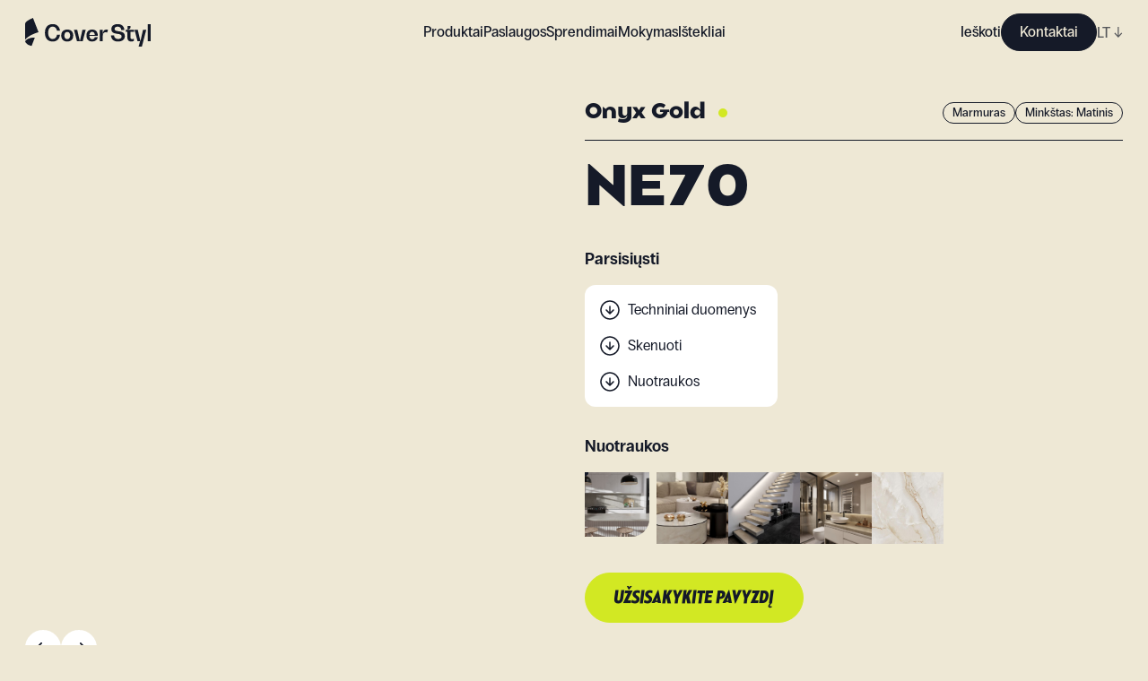

--- FILE ---
content_type: text/html; charset=utf-8
request_url: https://coverstyl.com/lt/collection/stone/ne70/
body_size: 48499
content:
<!DOCTYPE html><html lang="lt"><head><meta charSet="UTF-8"/><meta name="viewport" content="width=device-width, initial-scale=1"/><link rel="icon" href="/favicon.ico" sizes="any"/><link rel="icon" href="/icon.svg" type="image/svg+xml"/><link rel="apple-touch-icon" href="/apple-touch-icon.png"/><link rel="manifest" href="/manifest.webmanifest"/><link rel="canonical" href="https://coverstyl.com/lt/collection/stone/ne70/"/><title>Baldu lipni plėvelė Onyx Gold NE70 iš Stone kolekcijos - Coverstyl</title><meta name="description" content="Lipni plėvelė baldams Onyx Gold iš minkšto matinio marmuro kolekcijos Stone (NE70)."/><meta property="og:site_name" content="Coverstyl"/><meta property="og:title" content="Baldu lipni plėvelė Onyx Gold NE70 iš Stone kolekcijos - Coverstyl"/><meta property="og:description" content="Lipni plėvelė baldams Onyx Gold iš minkšto matinio marmuro kolekcijos Stone (NE70)."/><meta property="og:url" content="https://coverstyl.com/lt/collection/stone/ne70/"/><meta name="twitter:card" content="summary"/><meta name="twitter:title" content="Baldu lipni plėvelė Onyx Gold NE70 iš Stone kolekcijos - Coverstyl"/><meta name="twitter:description" content="Lipni plėvelė baldams Onyx Gold iš minkšto matinio marmuro kolekcijos Stone (NE70)."/><meta name="twitter:site" content="https://coverstyl.com/"/><link rel="alternate" href="https://coverstyl.com/en/collection/stone/ne70/" hrefLang="x-default"/><link rel="alternate" href="https://coverstyl.com/lt/collection/stone/ne70/" hrefLang="lt"/><link rel="alternate" href="https://coverstyl.com/lt/collection/stone/ne70/" hrefLang="pl"/><link rel="alternate" href="https://coverstyl.com/lt/collection/stone/ne70/" hrefLang="en"/><link rel="alternate" href="https://coverstyl.com/lt/collection/stone/ne70/" hrefLang="cs"/><link rel="alternate" href="https://coverstyl.com/lt/collection/stone/ne70/" hrefLang="da"/><link rel="alternate" href="https://coverstyl.com/lt/collection/stone/ne70/" hrefLang="de"/><link rel="alternate" href="https://coverstyl.com/lt/collection/stone/ne70/" hrefLang="ru"/><link rel="alternate" href="https://coverstyl.com/lt/collection/stone/ne70/" hrefLang="tr"/><link rel="alternate" href="https://coverstyl.com/lt/collection/stone/ne70/" hrefLang="sv"/><link rel="alternate" href="https://coverstyl.com/lt/collection/stone/ne70/" hrefLang="nl"/><link rel="alternate" href="https://coverstyl.com/lt/collection/stone/ne70/" hrefLang="pt"/><link rel="alternate" href="https://coverstyl.com/lt/collection/stone/ne70/" hrefLang="es"/><link rel="alternate" href="https://coverstyl.com/lt/collection/stone/ne70/" hrefLang="it"/><link rel="alternate" href="https://coverstyl.com/lt/collection/stone/ne70/" hrefLang="fr"/><meta name="next-head-count" content="32"/><script>
                (function(w,d,s,l,i){w[l]=w[l]||[];w[l].push({'gtm.start':
            new Date().getTime(),event:'gtm.js'});var f=d.getElementsByTagName(s)[0],
            j=d.createElement(s),dl=l!='dataLayer'?'&l='+l:'';j.async=true;j.src=
            'https://tss.solarscreen.eu/v5t9rl4q9yg0e7r.js?aw='+i.replace(/^GTM-/, '')+dl;f.parentNode.insertBefore(j,f);
            })(window,document,'script','dataLayer','GTM-WCD4PZ6');
              </script><link rel="preload" href="/_next/static/css/7a2d4cc14d149f9f.css" as="style"/><link rel="stylesheet" href="/_next/static/css/7a2d4cc14d149f9f.css" data-n-g=""/><link rel="preload" href="/_next/static/css/ae37b191ba14da82.css" as="style"/><link rel="stylesheet" href="/_next/static/css/ae37b191ba14da82.css" data-n-p=""/><link rel="preload" href="/_next/static/css/5dc37e17385bc07c.css" as="style"/><link rel="stylesheet" href="/_next/static/css/5dc37e17385bc07c.css" data-n-p=""/><noscript data-n-css=""></noscript><script defer="" nomodule="" src="/_next/static/chunks/polyfills-c67a75d1b6f99dc8.js"></script><script src="/_next/static/chunks/webpack-81dbbd95c7baca7f.js" defer=""></script><script src="/_next/static/chunks/framework-fee8a7e75612eda8.js" defer=""></script><script src="/_next/static/chunks/main-3d24d8650154dc54.js" defer=""></script><script src="/_next/static/chunks/pages/_app-1e60bf21676e5fa2.js" defer=""></script><script src="/_next/static/chunks/6359-afc424a76057a734.js" defer=""></script><script src="/_next/static/chunks/1180-6f26666952f9ed1c.js" defer=""></script><script src="/_next/static/chunks/6188-091d868191fc2b67.js" defer=""></script><script src="/_next/static/chunks/pages/collection/%5Buid%5D/%5Bproduct%5D-167a005d4629f2dc.js" defer=""></script><script src="/_next/static/HDDMJIdDU-CejfKY3jvU1/_buildManifest.js" defer=""></script><script src="/_next/static/HDDMJIdDU-CejfKY3jvU1/_ssgManifest.js" defer=""></script></head><body><noscript><iframe src="https://tss.solarscreen.eu/ns.html?id=GTM-WCD4PZ6" height="0" width="0" style="display:none;visibility:hidden"></iframe></noscript><div id="__next"><header class="navigation_Component__mMYQC"><a class="navigation_Logo__d9Oha" href="/lt/"><svg viewBox="0 0 140 32" fill="none" xmlns="http://www.w3.org/2000/svg"><path d="M14.802 15.96l.136-.038L8.773 0c-.216.102-.488.227-.802.37l-.044.02c-1.13.516-2.814 1.285-4.315 2.19-1.087.655-1.94 1.296-2.533 1.909C.362 5.226 0 5.945 0 6.623v17.821c.785-1.274 2.165-2.368 3.552-3.366 1.36-.977 3.042-1.922 5-2.808a49.745 49.745 0 015.863-2.197c.167-.05.298-.088.387-.113zM35.566 18.84h3.37c-.612 4.686-3.626 7.504-8.146 7.504-5.464 0-8.708-3.611-8.708-9.733 0-6.12 3.244-9.732 8.708-9.732 4.52 0 7.534 2.766 8.146 7.428h-3.37c-.511-2.895-2.273-4.61-4.776-4.61-3.166 0-5.056 2.586-5.056 6.915 0 4.328 1.89 6.914 5.056 6.914 2.528 0 4.265-1.741 4.776-4.686z" fill="var(--x-dark-blue)"></path><path fill-rule="evenodd" clip-rule="evenodd" d="M53.658 19.66c0 4.2-2.477 6.684-6.665 6.684-4.188 0-6.69-2.485-6.69-6.685 0-4.2 2.502-6.684 6.69-6.684 4.188 0 6.665 2.484 6.665 6.684zm-9.908 0c0 2.509 1.2 3.994 3.243 3.994s3.243-1.485 3.243-3.995-1.2-4.02-3.243-4.02-3.243 1.51-3.243 4.02z" fill="var(--x-dark-blue)"></path><path d="M63.949 13.23l-2.886 12.627h-.05l-2.937-12.626h-3.601l3.37 12.856h6.36l3.345-12.856h-3.601z" fill="var(--x-dark-blue)"></path><path fill-rule="evenodd" clip-rule="evenodd" d="M74.727 12.975c3.932 0 6.282 2.458 6.282 6.684v.384h-9.347c.128 2.357 1.252 3.74 3.065 3.74 1.583 0 2.681-.871 3.013-2.28h3.269c-.46 3.048-2.81 4.84-6.282 4.84-3.984 0-6.333-2.484-6.333-6.684 0-4.226 2.35-6.684 6.333-6.684zm2.988 5.916c-.205-2.151-1.303-3.38-2.988-3.38-1.711 0-2.81 1.229-3.039 3.38h6.027z" fill="var(--x-dark-blue)"></path><path d="M90.47 12.975c-2.426 0-3.882 2.049-3.882 5.557h-.05v-5.301h-3.371v12.856h3.37v-5.813c0-2.715 1.175-4.328 3.141-4.328.639 0 1.277.179 1.788.46l.97-3.021c-.51-.257-1.226-.41-1.966-.41zM111.198 20.322c0 3.79-2.86 6.044-7.737 6.044-4.546 0-7.431-2.536-7.789-6.89h3.473c.23 2.561 1.839 4.073 4.392 4.073 2.58 0 4.086-1.076 4.086-2.869 0-2.187-2.216-2.53-4.672-2.912l-.052-.008c-3.115-.435-6.716-.973-6.716-5.173 0-3.688 2.707-5.685 7.278-5.685 4.162 0 6.869 2.458 7.227 6.607h-3.499c-.153-2.382-1.609-3.79-3.907-3.79-2.222 0-3.524.973-3.524 2.612 0 1.87 2.094 2.203 4.443 2.561 3.192.461 6.997 1.05 6.997 5.43zM121.384 15.584v-2.331h-7.048v-.051c2.043-.384 3.269-1.537 3.269-3.176V8.95h-3.371v4.303h-2.043v2.33h1.839v6.634c0 2.612 1.608 4.149 4.341 4.149.97 0 2.017-.23 2.783-.59v-2.51c-.459.257-1.098.41-1.711.41-1.277 0-2.043-.691-2.043-1.895v-6.197h3.984zM128.573 25.879l2.911-12.626h3.601L130.182 32h-3.601l1.558-5.89h-2.783l-3.346-12.857h3.601l2.911 12.626h.051zM136.793 26.11H140V6.902h-3.207v19.207zM10.834 22.009l-3.565 9.206c-1.732-.22-6.026-1.51-7.269-5.106.896-2.06 5.604-4.54 10.834-4.1z" fill="var(--x-dark-blue)"></path></svg></a><button class="navigation_Hmbg__p4qfF"><span aria-hidden="true"></span><span aria-hidden="true"></span></button><div class="navigation_MobileLang__C5CDV"><div class="lang-selector_Component__48USQ lang-selector_Navbar__D3JNm"><div> <!-- -->LT<!-- --> <span>↓</span></div><div class="lang-selector_Options__Yx3yw"><div><a href="/cs/collection/stone/ne70/">CZ</a></div><div><a href="/da/collection/stone/ne70/">DA</a></div><div><a href="/de/collection/stone/ne70/">DE</a></div><div><a href="/en/collection/stone/ne70/">EN</a></div><div><a href="/es/collection/stone/ne70/">ES</a></div><div><a href="/fr/collection/stone/ne70/">FR</a></div><div><a href="/it/collection/stone/ne70/">IT</a></div><div><a href="/nl/collection/stone/ne70/">NL</a></div><div><a href="/pl/collection/stone/ne70/">PL</a></div><div><a href="/pt/collection/stone/ne70/">PT</a></div><div><a href="/ru/collection/stone/ne70/">RU</a></div><div><a href="/sv/collection/stone/ne70/">SV</a></div><div><a href="/tr/collection/stone/ne70/">TR</a></div></div></div></div><nav class="navigation_Nav__XHAgJ"><div class="wrapper"><div class="navigation_Menu__Q51RC hide-sb"><ul><li class="navbar-link_Component__O_jjo navbar-link_active__DvET5"><span>Produktai</span><div class="navbar-link_Submenu__hoxND"><div class="navbar-link_Submenu__Container__M8QJQ"><div class="wrapper"><div class="navbar-link_Block__YVm7F"><div class="navbar-link_Product__MZeZs"><div><span class="block balgin font-bold navbar-link_Title__wJvWG">Kolekcijos</span><div class="navbar-link_Collections__fBl0Q"><div class="navbar-link_SubmenuLink__B3sfU"><div class="Image_Component__AeJzn navbar-link_Image__Rb7YK"><img src="https://cms.coverstyl.com/img-optim/cover-styl/web/aa04_faf69df47b.jpg" srcSet="https://cms.coverstyl.com/img-optim/cover-styl/web/aa04_faf69df47b.jpg?w=64&amp;q=80 64w, https://cms.coverstyl.com/img-optim/cover-styl/web/aa04_faf69df47b.jpg?w=320&amp;q=80 320w, https://cms.coverstyl.com/img-optim/cover-styl/web/aa04_faf69df47b.jpg?w=500&amp;q=80 500w, https://cms.coverstyl.com/img-optim/cover-styl/web/aa04_faf69df47b.jpg?w=750&amp;q=80 750w, https://cms.coverstyl.com/img-optim/cover-styl/web/aa04_faf69df47b.jpg?w=1000&amp;q=80 1000w, https://cms.coverstyl.com/img-optim/cover-styl/web/aa04_faf69df47b.jpg?w=1220&amp;q=80 1220w" sizes="(max-width: 1024px) 50vw, 150px" alt="Medis" loading="lazy"/><div style="padding-bottom:132.661%"></div></div><div class="navbar-link_Link__uBdl1"><a class="link-trick" href="/lt/collection/wood/">Medis</a></div></div><div class="navbar-link_SubmenuLink__B3sfU"><div class="Image_Component__AeJzn navbar-link_Image__Rb7YK"><img src="https://cms.coverstyl.com/img-optim/cover-styl/web/ne24_50d2ddfad4.jpg" srcSet="https://cms.coverstyl.com/img-optim/cover-styl/web/ne24_50d2ddfad4.jpg?w=64&amp;q=80 64w, https://cms.coverstyl.com/img-optim/cover-styl/web/ne24_50d2ddfad4.jpg?w=320&amp;q=80 320w, https://cms.coverstyl.com/img-optim/cover-styl/web/ne24_50d2ddfad4.jpg?w=500&amp;q=80 500w" sizes="(max-width: 1024px) 50vw, 150px" alt="Betonas" loading="lazy"/><div style="padding-bottom:132.773%"></div></div><div class="navbar-link_Link__uBdl1"><a class="link-trick" href="/lt/collection/concrete/">Betonas</a></div></div><div class="navbar-link_SubmenuLink__B3sfU"><div class="Image_Component__AeJzn navbar-link_Image__Rb7YK"><img src="https://cms.coverstyl.com/img-optim/cover-styl/web/nd05_0ad1066d45.jpg" srcSet="https://cms.coverstyl.com/img-optim/cover-styl/web/nd05_0ad1066d45.jpg?w=64&amp;q=80 64w, https://cms.coverstyl.com/img-optim/cover-styl/web/nd05_0ad1066d45.jpg?w=320&amp;q=80 320w, https://cms.coverstyl.com/img-optim/cover-styl/web/nd05_0ad1066d45.jpg?w=500&amp;q=80 500w" sizes="(max-width: 1024px) 50vw, 150px" alt="Metalikas" loading="lazy"/><div style="padding-bottom:132.773%"></div></div><div class="navbar-link_Link__uBdl1"><a class="link-trick" href="/lt/collection/metal/">Metalikas</a></div></div><div class="navbar-link_SubmenuLink__B3sfU"><div class="Image_Component__AeJzn navbar-link_Image__Rb7YK"><img src="https://cms.coverstyl.com/img-optim/cover-styl/web/ne53_a9a9f70926.jpg" srcSet="https://cms.coverstyl.com/img-optim/cover-styl/web/ne53_a9a9f70926.jpg?w=64&amp;q=80 64w, https://cms.coverstyl.com/img-optim/cover-styl/web/ne53_a9a9f70926.jpg?w=320&amp;q=80 320w, https://cms.coverstyl.com/img-optim/cover-styl/web/ne53_a9a9f70926.jpg?w=500&amp;q=80 500w" sizes="(max-width: 1024px) 50vw, 150px" alt="Spalva" loading="lazy"/><div style="padding-bottom:132.773%"></div></div><div class="navbar-link_Link__uBdl1"><a class="link-trick" href="/lt/collection/color/">Spalva</a></div></div><div class="navbar-link_SubmenuLink__B3sfU"><div class="Image_Component__AeJzn navbar-link_Image__Rb7YK"><img src="https://cms.coverstyl.com/img-optim/cover-styl/web/nh10_2bf49d4c7f.jpg" srcSet="https://cms.coverstyl.com/img-optim/cover-styl/web/nh10_2bf49d4c7f.jpg?w=64&amp;q=80 64w, https://cms.coverstyl.com/img-optim/cover-styl/web/nh10_2bf49d4c7f.jpg?w=320&amp;q=80 320w, https://cms.coverstyl.com/img-optim/cover-styl/web/nh10_2bf49d4c7f.jpg?w=500&amp;q=80 500w" sizes="(max-width: 1024px) 50vw, 150px" alt="Akmuo" loading="lazy"/><div style="padding-bottom:132.773%"></div></div><div class="navbar-link_Link__uBdl1"><a class="link-trick" href="/lt/collection/stone/">Akmuo</a></div></div><div class="navbar-link_SubmenuLink__B3sfU"><div class="Image_Component__AeJzn navbar-link_Image__Rb7YK"><img src="https://cms.coverstyl.com/img-optim/cover-styl/web/mk18_a913f9bb23.jpg" srcSet="https://cms.coverstyl.com/img-optim/cover-styl/web/mk18_a913f9bb23.jpg?w=64&amp;q=80 64w, https://cms.coverstyl.com/img-optim/cover-styl/web/mk18_a913f9bb23.jpg?w=320&amp;q=80 320w, https://cms.coverstyl.com/img-optim/cover-styl/web/mk18_a913f9bb23.jpg?w=500&amp;q=80 500w" sizes="(max-width: 1024px) 50vw, 150px" alt="Tekstilė" loading="lazy"/><div style="padding-bottom:132.773%"></div></div><div class="navbar-link_Link__uBdl1"><a class="link-trick" href="/lt/collection/textile/">Tekstilė</a></div></div><div class="navbar-link_SubmenuLink__B3sfU"><div class="Image_Component__AeJzn navbar-link_Image__Rb7YK"><img src="https://cms.coverstyl.com/img-optim/cover-styl/web/glitter_range_4eec1fbdbf.jpg" srcSet="https://cms.coverstyl.com/img-optim/cover-styl/web/glitter_range_4eec1fbdbf.jpg?w=64&amp;q=80 64w, https://cms.coverstyl.com/img-optim/cover-styl/web/glitter_range_4eec1fbdbf.jpg?w=320&amp;q=80 320w, https://cms.coverstyl.com/img-optim/cover-styl/web/glitter_range_4eec1fbdbf.jpg?w=500&amp;q=80 500w" sizes="(max-width: 1024px) 50vw, 150px" alt="Blizgesys" loading="lazy"/><div style="padding-bottom:132.605%"></div></div><div class="navbar-link_Link__uBdl1"><a class="link-trick" href="/lt/collection/glitter/">Blizgesys</a></div></div></div></div><div><span class="block balgin font-bold navbar-link_Title__wJvWG">Above and Beyond</span><div class="navbar-link_AboveBeyond__aNE9f"><div class="navbar-link_SubmenuLink__B3sfU"><div class="Image_Component__AeJzn navbar-link_Image__Rb7YK"><img src="https://cms.coverstyl.com/img-optim/cover-styl/web/pvc_free_image_58038cf083.jpg" srcSet="https://cms.coverstyl.com/img-optim/cover-styl/web/pvc_free_image_58038cf083.jpg?w=64&amp;q=80 64w, https://cms.coverstyl.com/img-optim/cover-styl/web/pvc_free_image_58038cf083.jpg?w=320&amp;q=80 320w, https://cms.coverstyl.com/img-optim/cover-styl/web/pvc_free_image_58038cf083.jpg?w=500&amp;q=80 500w, https://cms.coverstyl.com/img-optim/cover-styl/web/pvc_free_image_58038cf083.jpg?w=750&amp;q=80 750w" sizes="(max-width: 1024px) 50vw, 150px" alt="PVC Free" loading="lazy"/><div style="padding-bottom:100.255%"></div></div><div class="navbar-link_Link__uBdl1"><a class="link-trick" href="/lt/collection/pvc-free/">PVC Free</a></div></div><div class="navbar-link_SubmenuLink__B3sfU"><div class="Image_Component__AeJzn navbar-link_Image__Rb7YK"><img src="https://cms.coverstyl.com/img-optim/cover-styl/web/xl_line_image_d276595c8c.jpg" srcSet="https://cms.coverstyl.com/img-optim/cover-styl/web/xl_line_image_d276595c8c.jpg?w=64&amp;q=80 64w, https://cms.coverstyl.com/img-optim/cover-styl/web/xl_line_image_d276595c8c.jpg?w=320&amp;q=80 320w, https://cms.coverstyl.com/img-optim/cover-styl/web/xl_line_image_d276595c8c.jpg?w=500&amp;q=80 500w, https://cms.coverstyl.com/img-optim/cover-styl/web/xl_line_image_d276595c8c.jpg?w=750&amp;q=80 750w" sizes="(max-width: 1024px) 50vw, 150px" alt="XL" loading="lazy"/><div style="padding-bottom:100.255%"></div></div><div class="navbar-link_Link__uBdl1"><a class="link-trick" href="/lt/collection/xl/">XL</a></div></div><div class="navbar-link_SubmenuLink__B3sfU"><div class="Image_Component__AeJzn navbar-link_Image__Rb7YK"><img src="https://cms.coverstyl.com/img-optim/cover-styl/web/high_resistant_image_d4ecd43434.jpg" srcSet="https://cms.coverstyl.com/img-optim/cover-styl/web/high_resistant_image_d4ecd43434.jpg?w=64&amp;q=80 64w, https://cms.coverstyl.com/img-optim/cover-styl/web/high_resistant_image_d4ecd43434.jpg?w=320&amp;q=80 320w, https://cms.coverstyl.com/img-optim/cover-styl/web/high_resistant_image_d4ecd43434.jpg?w=500&amp;q=80 500w, https://cms.coverstyl.com/img-optim/cover-styl/web/high_resistant_image_d4ecd43434.jpg?w=750&amp;q=80 750w" sizes="(max-width: 1024px) 50vw, 150px" alt="High resistant" loading="lazy"/><div style="padding-bottom:100.255%"></div></div><div class="navbar-link_Link__uBdl1"><a class="link-trick" href="/lt/collection/high-resistant/">High resistant</a></div></div><div class="navbar-link_SubmenuLink__B3sfU"><div class="Image_Component__AeJzn navbar-link_Image__Rb7YK"><img src="https://cms.coverstyl.com/img-optim/cover-styl/web/exterior_image_6c6a721084.jpg" srcSet="https://cms.coverstyl.com/img-optim/cover-styl/web/exterior_image_6c6a721084.jpg?w=64&amp;q=80 64w, https://cms.coverstyl.com/img-optim/cover-styl/web/exterior_image_6c6a721084.jpg?w=320&amp;q=80 320w, https://cms.coverstyl.com/img-optim/cover-styl/web/exterior_image_6c6a721084.jpg?w=500&amp;q=80 500w, https://cms.coverstyl.com/img-optim/cover-styl/web/exterior_image_6c6a721084.jpg?w=750&amp;q=80 750w" sizes="(max-width: 1024px) 50vw, 150px" alt="Exterior" loading="lazy"/><div style="padding-bottom:100.255%"></div></div><div class="navbar-link_Link__uBdl1"><a class="link-trick" href="/lt/collection/exterior/">Exterior</a></div></div></div></div><div><span class="block balgin font-bold navbar-link_Title__wJvWG">Įkvėpimas</span><div class="navbar-link_Inspirations__WD4CL"><div class="navbar-link_SubmenuLink__B3sfU"><div class="Image_Component__AeJzn navbar-link_Image__Rb7YK"><img src="https://cms.coverstyl.com/img-optim/cover-styl/web/moodboard_555f1ce6c8.png" srcSet="https://cms.coverstyl.com/img-optim/cover-styl/web/moodboard_555f1ce6c8.png?w=41&amp;q=80 41w" sizes="80px" alt="Moodboard " loading="lazy"/><div style="padding-bottom:100%"></div></div><div class="navbar-link_Link__uBdl1"><a class="link-trick" href="/lt/moodboard/">Moodboard </a></div></div><div class="navbar-link_SubmenuLink__B3sfU"><div class="Image_Component__AeJzn navbar-link_Image__Rb7YK"><img src="https://cms.coverstyl.com/img-optim/cover-styl/web/collaboration_6b7d6bc4c5.png" srcSet="https://cms.coverstyl.com/img-optim/cover-styl/web/collaboration_6b7d6bc4c5.png?w=64&amp;q=80 64w" sizes="80px" alt="Atvejo analizė" loading="lazy"/><div style="padding-bottom:91.011%"></div></div><div class="navbar-link_Link__uBdl1"><a class="link-trick" href="/en/">Atvejo analizė</a></div></div></div></div></div></div></div></div></div></li><li class="navbar-link_Component__O_jjo"><a href="/lt/interior-design-maysa/">Paslaugos</a></li><li class="navbar-link_Component__O_jjo"><span>Sprendimai</span><div class="navbar-link_Submenu__hoxND"><div class="navbar-link_Submenu__Container__M8QJQ"><div class="wrapper"><div class="navbar-link_Block__YVm7F"><div class="navbar-link_Solution__wm9cL"><span class="block balgin font-bold navbar-link_Title__wJvWG">Sprendimai</span><div class="navbar-link_Solutions__3YORU"><div class="navbar-link_SubmenuLink__B3sfU"><div class="Image_Component__AeJzn navbar-link_Image__Rb7YK"><img src="https://cms.coverstyl.com/img-optim/cover-styl/web/interior_design_min_798721d44c.jpg" srcSet="https://cms.coverstyl.com/img-optim/cover-styl/web/interior_design_min_798721d44c.jpg?w=64&amp;q=80 64w, https://cms.coverstyl.com/img-optim/cover-styl/web/interior_design_min_798721d44c.jpg?w=320&amp;q=80 320w, https://cms.coverstyl.com/img-optim/cover-styl/web/interior_design_min_798721d44c.jpg?w=500&amp;q=80 500w, https://cms.coverstyl.com/img-optim/cover-styl/web/interior_design_min_798721d44c.jpg?w=750&amp;q=80 750w, https://cms.coverstyl.com/img-optim/cover-styl/web/interior_design_min_798721d44c.jpg?w=1000&amp;q=80 1000w, https://cms.coverstyl.com/img-optim/cover-styl/web/interior_design_min_798721d44c.jpg?w=1220&amp;q=80 1220w" sizes="(max-width: 1024px) 50vw, 200px" alt="Interjero dizaineriai" loading="lazy"/><div style="padding-bottom:150.214%"></div></div><div class="navbar-link_Link__uBdl1"><a class="link-trick" href="/lt/solutions/interior-designers/">Interjero dizaineriai</a></div></div><div class="navbar-link_SubmenuLink__B3sfU"><div class="Image_Component__AeJzn navbar-link_Image__Rb7YK"><img src="https://cms.coverstyl.com/img-optim/cover-styl/web/renovation_5932c00019.jpg" srcSet="https://cms.coverstyl.com/img-optim/cover-styl/web/renovation_5932c00019.jpg?w=64&amp;q=80 64w, https://cms.coverstyl.com/img-optim/cover-styl/web/renovation_5932c00019.jpg?w=320&amp;q=80 320w, https://cms.coverstyl.com/img-optim/cover-styl/web/renovation_5932c00019.jpg?w=500&amp;q=80 500w, https://cms.coverstyl.com/img-optim/cover-styl/web/renovation_5932c00019.jpg?w=750&amp;q=80 750w, https://cms.coverstyl.com/img-optim/cover-styl/web/renovation_5932c00019.jpg?w=1000&amp;q=80 1000w, https://cms.coverstyl.com/img-optim/cover-styl/web/renovation_5932c00019.jpg?w=1220&amp;q=80 1220w, https://cms.coverstyl.com/img-optim/cover-styl/web/renovation_5932c00019.jpg?w=1440&amp;q=80 1440w, https://cms.coverstyl.com/img-optim/cover-styl/web/renovation_5932c00019.jpg?w=1920&amp;q=80 1920w, https://cms.coverstyl.com/img-optim/cover-styl/web/renovation_5932c00019.jpg?w=3576&amp;q=80 3576w" sizes="(max-width: 1024px) 50vw, 200px" alt="Remonto įmonės" loading="lazy"/><div style="padding-bottom:150%"></div></div><div class="navbar-link_Link__uBdl1"><a class="link-trick" href="/lt/solutions/renovation-companies/">Remonto įmonės</a></div></div><div class="navbar-link_SubmenuLink__B3sfU"><div class="Image_Component__AeJzn navbar-link_Image__Rb7YK"><img src="https://cms.coverstyl.com/img-optim/cover-styl/web/installer_75c735c962.jpg" srcSet="https://cms.coverstyl.com/img-optim/cover-styl/web/installer_75c735c962.jpg?w=64&amp;q=80 64w, https://cms.coverstyl.com/img-optim/cover-styl/web/installer_75c735c962.jpg?w=320&amp;q=80 320w, https://cms.coverstyl.com/img-optim/cover-styl/web/installer_75c735c962.jpg?w=500&amp;q=80 500w, https://cms.coverstyl.com/img-optim/cover-styl/web/installer_75c735c962.jpg?w=750&amp;q=80 750w, https://cms.coverstyl.com/img-optim/cover-styl/web/installer_75c735c962.jpg?w=1000&amp;q=80 1000w, https://cms.coverstyl.com/img-optim/cover-styl/web/installer_75c735c962.jpg?w=1220&amp;q=80 1220w, https://cms.coverstyl.com/img-optim/cover-styl/web/installer_75c735c962.jpg?w=1440&amp;q=80 1440w, https://cms.coverstyl.com/img-optim/cover-styl/web/installer_75c735c962.jpg?w=1920&amp;q=80 1920w, https://cms.coverstyl.com/img-optim/cover-styl/web/installer_75c735c962.jpg?w=3700&amp;q=80 3700w" sizes="(max-width: 1024px) 50vw, 200px" alt="Montuotojai" loading="lazy"/><div style="padding-bottom:151.351%"></div></div><div class="navbar-link_Link__uBdl1"><a class="link-trick" href="/lt/solutions/film-installers/">Montuotojai</a></div></div><div class="navbar-link_SubmenuLink__B3sfU"><div class="Image_Component__AeJzn navbar-link_Image__Rb7YK"><img src="https://cms.coverstyl.com/img-optim/cover-styl/web/commercial_40ac0af723.png" srcSet="https://cms.coverstyl.com/img-optim/cover-styl/web/commercial_40ac0af723.png?w=64&amp;q=80 64w, https://cms.coverstyl.com/img-optim/cover-styl/web/commercial_40ac0af723.png?w=320&amp;q=80 320w, https://cms.coverstyl.com/img-optim/cover-styl/web/commercial_40ac0af723.png?w=500&amp;q=80 500w, https://cms.coverstyl.com/img-optim/cover-styl/web/commercial_40ac0af723.png?w=750&amp;q=80 750w, https://cms.coverstyl.com/img-optim/cover-styl/web/commercial_40ac0af723.png?w=1000&amp;q=80 1000w, https://cms.coverstyl.com/img-optim/cover-styl/web/commercial_40ac0af723.png?w=1220&amp;q=80 1220w, https://cms.coverstyl.com/img-optim/cover-styl/web/commercial_40ac0af723.png?w=1440&amp;q=80 1440w, https://cms.coverstyl.com/img-optim/cover-styl/web/commercial_40ac0af723.png?w=1920&amp;q=80 1920w, https://cms.coverstyl.com/img-optim/cover-styl/web/commercial_40ac0af723.png?w=2000&amp;q=80 2000w" sizes="(max-width: 1024px) 50vw, 200px" alt="Komercinės erdvės" loading="lazy"/><div style="padding-bottom:150%"></div></div><div class="navbar-link_Link__uBdl1"><a class="link-trick" href="/lt/solutions/commercial-spaces/">Komercinės erdvės</a></div></div><div class="navbar-link_SubmenuLink__B3sfU"><div class="Image_Component__AeJzn navbar-link_Image__Rb7YK"><img src="https://cms.coverstyl.com/img-optim/cover-styl/web/hotel_c57320984a.jpeg" srcSet="https://cms.coverstyl.com/img-optim/cover-styl/web/hotel_c57320984a.jpeg?w=64&amp;q=80 64w, https://cms.coverstyl.com/img-optim/cover-styl/web/hotel_c57320984a.jpeg?w=320&amp;q=80 320w, https://cms.coverstyl.com/img-optim/cover-styl/web/hotel_c57320984a.jpeg?w=500&amp;q=80 500w, https://cms.coverstyl.com/img-optim/cover-styl/web/hotel_c57320984a.jpeg?w=750&amp;q=80 750w, https://cms.coverstyl.com/img-optim/cover-styl/web/hotel_c57320984a.jpeg?w=1000&amp;q=80 1000w, https://cms.coverstyl.com/img-optim/cover-styl/web/hotel_c57320984a.jpeg?w=1220&amp;q=80 1220w, https://cms.coverstyl.com/img-optim/cover-styl/web/hotel_c57320984a.jpeg?w=1440&amp;q=80 1440w" sizes="(max-width: 1024px) 50vw, 200px" alt="Viešbučiai" loading="lazy"/><div style="padding-bottom:66.666%"></div></div><div class="navbar-link_Link__uBdl1"><a class="link-trick" href="/lt/solutions/hotels/">Viešbučiai</a></div></div></div></div></div></div></div></div></li><li class="navbar-link_Component__O_jjo"><a href="/lt/training/">Mokymas</a></li><li class="navbar-link_Component__O_jjo"><span>Ištekliai</span><div class="navbar-link_Submenu__hoxND"><div class="navbar-link_Submenu__Container__M8QJQ"><div class="wrapper"><div class="navbar-link_Block__YVm7F"><div class="navbar-link_Resource__Gs2x5"><div><span class="block balgin font-bold navbar-link_Title__wJvWG">Ištekliai</span><div class="navbar-link_Resources__hJfq5"><a href="/lt/resources/support-marketing/">Rinkodaros medžiaga</a><a href="/lt/resources/compare/">Prieš / po</a><a href="/lt/resources/data-sheets/">Duomenų lapai</a><a href="/lt/resources/scans/">HD skenavimas</a><a href="/lt/interior-design-maysa/">Interjero dizainas</a><a href="/lt/faq/">FAQ</a></div></div><div><a class="navbar-link_Blog__pFLle" href="/lt/blog/">Blog</a><div class="navbar-link_Blogs__3UQNr"><div class="navbar-link_SubmenuLink__B3sfU"><div class="Image_Component__AeJzn navbar-link_Image__Rb7YK"><img src="https://cms.coverstyl.com/img-optim/cover-styl/web/blog_reno_7568c2b24b.jpg" srcSet="https://cms.coverstyl.com/img-optim/cover-styl/web/blog_reno_7568c2b24b.jpg?w=64&amp;q=80 64w, https://cms.coverstyl.com/img-optim/cover-styl/web/blog_reno_7568c2b24b.jpg?w=320&amp;q=80 320w, https://cms.coverstyl.com/img-optim/cover-styl/web/blog_reno_7568c2b24b.jpg?w=500&amp;q=80 500w, https://cms.coverstyl.com/img-optim/cover-styl/web/blog_reno_7568c2b24b.jpg?w=750&amp;q=80 750w, https://cms.coverstyl.com/img-optim/cover-styl/web/blog_reno_7568c2b24b.jpg?w=1000&amp;q=80 1000w" sizes="(max-width: 1024px) 50vw, 200px" alt="Renovacija" loading="lazy"/><div style="padding-bottom:43.283%"></div></div><div class="navbar-link_Link__uBdl1"><a class="link-trick" href="/en/blog/renovation/">Renovacija</a></div></div><div class="navbar-link_SubmenuLink__B3sfU"><div class="Image_Component__AeJzn navbar-link_Image__Rb7YK"><img src="https://cms.coverstyl.com/img-optim/cover-styl/web/blog_deco_35dce54067.jpg" srcSet="https://cms.coverstyl.com/img-optim/cover-styl/web/blog_deco_35dce54067.jpg?w=64&amp;q=80 64w, https://cms.coverstyl.com/img-optim/cover-styl/web/blog_deco_35dce54067.jpg?w=320&amp;q=80 320w, https://cms.coverstyl.com/img-optim/cover-styl/web/blog_deco_35dce54067.jpg?w=500&amp;q=80 500w, https://cms.coverstyl.com/img-optim/cover-styl/web/blog_deco_35dce54067.jpg?w=750&amp;q=80 750w, https://cms.coverstyl.com/img-optim/cover-styl/web/blog_deco_35dce54067.jpg?w=1000&amp;q=80 1000w" sizes="(max-width: 1024px) 50vw, 200px" alt="Dekoravimas" loading="lazy"/><div style="padding-bottom:43.283%"></div></div><div class="navbar-link_Link__uBdl1"><a class="link-trick" href="/en/blog/decoration/">Dekoravimas</a></div></div><div class="navbar-link_SubmenuLink__B3sfU"><div class="Image_Component__AeJzn navbar-link_Image__Rb7YK"><img src="https://cms.coverstyl.com/img-optim/cover-styl/web/blog_upcycling_25cf1681bd.png" srcSet="https://cms.coverstyl.com/img-optim/cover-styl/web/blog_upcycling_25cf1681bd.png?w=64&amp;q=80 64w, https://cms.coverstyl.com/img-optim/cover-styl/web/blog_upcycling_25cf1681bd.png?w=320&amp;q=80 320w, https://cms.coverstyl.com/img-optim/cover-styl/web/blog_upcycling_25cf1681bd.png?w=500&amp;q=80 500w, https://cms.coverstyl.com/img-optim/cover-styl/web/blog_upcycling_25cf1681bd.png?w=750&amp;q=80 750w, https://cms.coverstyl.com/img-optim/cover-styl/web/blog_upcycling_25cf1681bd.png?w=1000&amp;q=80 1000w, https://cms.coverstyl.com/img-optim/cover-styl/web/blog_upcycling_25cf1681bd.png?w=1220&amp;q=80 1220w, https://cms.coverstyl.com/img-optim/cover-styl/web/blog_upcycling_25cf1681bd.png?w=1440&amp;q=80 1440w, https://cms.coverstyl.com/img-optim/cover-styl/web/blog_upcycling_25cf1681bd.png?w=1920&amp;q=80 1920w, https://cms.coverstyl.com/img-optim/cover-styl/web/blog_upcycling_25cf1681bd.png?w=2792&amp;q=80 2792w" sizes="(max-width: 1024px) 50vw, 200px" alt="Upcycling " loading="lazy"/><div style="padding-bottom:43.266%"></div></div><div class="navbar-link_Link__uBdl1"><a class="link-trick" href="/en/blog/upcycling/">Upcycling </a></div></div><div class="navbar-link_SubmenuLink__B3sfU"><div class="Image_Component__AeJzn navbar-link_Image__Rb7YK"><img src="https://cms.coverstyl.com/img-optim/cover-styl/web/blog_pro_tips_c28392096a.jpg" srcSet="https://cms.coverstyl.com/img-optim/cover-styl/web/blog_pro_tips_c28392096a.jpg?w=64&amp;q=80 64w, https://cms.coverstyl.com/img-optim/cover-styl/web/blog_pro_tips_c28392096a.jpg?w=320&amp;q=80 320w, https://cms.coverstyl.com/img-optim/cover-styl/web/blog_pro_tips_c28392096a.jpg?w=500&amp;q=80 500w, https://cms.coverstyl.com/img-optim/cover-styl/web/blog_pro_tips_c28392096a.jpg?w=750&amp;q=80 750w, https://cms.coverstyl.com/img-optim/cover-styl/web/blog_pro_tips_c28392096a.jpg?w=1000&amp;q=80 1000w" sizes="(max-width: 1024px) 50vw, 200px" alt="Patarimai specialistams" loading="lazy"/><div style="padding-bottom:100%"></div></div><div class="navbar-link_Link__uBdl1"><a class="link-trick" href="/en/blog/pro-tips/">Patarimai specialistams</a></div></div></div></div></div></div></div></div></div></li></ul></div><div class="navigation_Ctas__DqjJV"><ul><li><a href="#search" class="navigation_Ctas__Link__rArYz">Ieškoti</a></li><li><a class="btn btn--regular btn--medium btn--dark" href="/en/contact/">Kontaktai</a></li><li><div class="lang-selector_Component__48USQ lang-selector_Navbar__D3JNm"><div> <!-- -->LT<!-- --> <span>↓</span></div><div class="lang-selector_Options__Yx3yw"><div><a href="/cs/collection/stone/ne70/">CZ</a></div><div><a href="/da/collection/stone/ne70/">DA</a></div><div><a href="/de/collection/stone/ne70/">DE</a></div><div><a href="/en/collection/stone/ne70/">EN</a></div><div><a href="/es/collection/stone/ne70/">ES</a></div><div><a href="/fr/collection/stone/ne70/">FR</a></div><div><a href="/it/collection/stone/ne70/">IT</a></div><div><a href="/nl/collection/stone/ne70/">NL</a></div><div><a href="/pl/collection/stone/ne70/">PL</a></div><div><a href="/pt/collection/stone/ne70/">PT</a></div><div><a href="/ru/collection/stone/ne70/">RU</a></div><div><a href="/sv/collection/stone/ne70/">SV</a></div><div><a href="/tr/collection/stone/ne70/">TR</a></div></div></div></li></ul></div></div></nav></header><div id="main-search" class="search_Component__R6zuX"><div class="search_Block__MCnAV"><button class="search_Cross__vTv_d"></button><form class="mb3"><div class="search_Input__ZJ3WQ"><input type="text" name="s" value=""/></div></form></div></div><main role="main"><header class="theme-light Product_Header__WKVog"><div class="wrapper"><div class="grid-flex"><div class="grid-flex__item md5 lg5 Product_Header__Gallery__wB7qX"><div class="gallery_Component__DsZWm"><div><div class="Image_Component__AeJzn gallery_Image__7KTqk gallery_active__vLvGt"><img src="https://cms.coverstyl.com/img-optim/cover-styl/web/NE_70_95d9d629ac.jpg" srcSet="https://cms.coverstyl.com/img-optim/cover-styl/web/NE_70_95d9d629ac.jpg?w=64&amp;q=80 64w, https://cms.coverstyl.com/img-optim/cover-styl/web/NE_70_95d9d629ac.jpg?w=320&amp;q=80 320w, https://cms.coverstyl.com/img-optim/cover-styl/web/NE_70_95d9d629ac.jpg?w=500&amp;q=80 500w, https://cms.coverstyl.com/img-optim/cover-styl/web/NE_70_95d9d629ac.jpg?w=750&amp;q=80 750w, https://cms.coverstyl.com/img-optim/cover-styl/web/NE_70_95d9d629ac.jpg?w=1000&amp;q=80 1000w, https://cms.coverstyl.com/img-optim/cover-styl/web/NE_70_95d9d629ac.jpg?w=1220&amp;q=80 1220w, https://cms.coverstyl.com/img-optim/cover-styl/web/NE_70_95d9d629ac.jpg?w=1440&amp;q=80 1440w" sizes="(max-wdith: 768px) 100vw, 50vw" alt="" loading="lazy"/><div style="padding-bottom:56.25%"></div></div><div class="Image_Component__AeJzn gallery_Image__7KTqk"><img src="https://cms.coverstyl.com/img-optim/cover-styl/web/NE_70_02531f4565.jpg" srcSet="https://cms.coverstyl.com/img-optim/cover-styl/web/NE_70_02531f4565.jpg?w=64&amp;q=80 64w, https://cms.coverstyl.com/img-optim/cover-styl/web/NE_70_02531f4565.jpg?w=320&amp;q=80 320w, https://cms.coverstyl.com/img-optim/cover-styl/web/NE_70_02531f4565.jpg?w=500&amp;q=80 500w, https://cms.coverstyl.com/img-optim/cover-styl/web/NE_70_02531f4565.jpg?w=750&amp;q=80 750w, https://cms.coverstyl.com/img-optim/cover-styl/web/NE_70_02531f4565.jpg?w=1000&amp;q=80 1000w, https://cms.coverstyl.com/img-optim/cover-styl/web/NE_70_02531f4565.jpg?w=1220&amp;q=80 1220w, https://cms.coverstyl.com/img-optim/cover-styl/web/NE_70_02531f4565.jpg?w=1440&amp;q=80 1440w" sizes="(max-wdith: 768px) 100vw, 50vw" alt="" loading="lazy"/><div style="padding-bottom:56.25%"></div></div><div class="Image_Component__AeJzn gallery_Image__7KTqk"><img src="https://cms.coverstyl.com/img-optim/cover-styl/web/NE_70_bda681d6c8.jpg" srcSet="https://cms.coverstyl.com/img-optim/cover-styl/web/NE_70_bda681d6c8.jpg?w=64&amp;q=80 64w, https://cms.coverstyl.com/img-optim/cover-styl/web/NE_70_bda681d6c8.jpg?w=320&amp;q=80 320w, https://cms.coverstyl.com/img-optim/cover-styl/web/NE_70_bda681d6c8.jpg?w=500&amp;q=80 500w, https://cms.coverstyl.com/img-optim/cover-styl/web/NE_70_bda681d6c8.jpg?w=750&amp;q=80 750w, https://cms.coverstyl.com/img-optim/cover-styl/web/NE_70_bda681d6c8.jpg?w=1000&amp;q=80 1000w, https://cms.coverstyl.com/img-optim/cover-styl/web/NE_70_bda681d6c8.jpg?w=1220&amp;q=80 1220w, https://cms.coverstyl.com/img-optim/cover-styl/web/NE_70_bda681d6c8.jpg?w=1440&amp;q=80 1440w" sizes="(max-wdith: 768px) 100vw, 50vw" alt="" loading="lazy"/><div style="padding-bottom:133.333%"></div></div><div class="Image_Component__AeJzn gallery_Image__7KTqk"><img src="https://cms.coverstyl.com/img-optim/cover-styl/web/NE_70_a8947068e0.jpg" srcSet="https://cms.coverstyl.com/img-optim/cover-styl/web/NE_70_a8947068e0.jpg?w=64&amp;q=80 64w, https://cms.coverstyl.com/img-optim/cover-styl/web/NE_70_a8947068e0.jpg?w=320&amp;q=80 320w, https://cms.coverstyl.com/img-optim/cover-styl/web/NE_70_a8947068e0.jpg?w=500&amp;q=80 500w, https://cms.coverstyl.com/img-optim/cover-styl/web/NE_70_a8947068e0.jpg?w=750&amp;q=80 750w, https://cms.coverstyl.com/img-optim/cover-styl/web/NE_70_a8947068e0.jpg?w=1000&amp;q=80 1000w, https://cms.coverstyl.com/img-optim/cover-styl/web/NE_70_a8947068e0.jpg?w=1220&amp;q=80 1220w, https://cms.coverstyl.com/img-optim/cover-styl/web/NE_70_a8947068e0.jpg?w=1440&amp;q=80 1440w" sizes="(max-wdith: 768px) 100vw, 50vw" alt="" loading="lazy"/><div style="padding-bottom:124.704%"></div></div><div class="Image_Component__AeJzn gallery_Image__7KTqk"><img src="https://cms.coverstyl.com/img-optim/cover-styl/web/ne70_19308d1354.jpg" srcSet="https://cms.coverstyl.com/img-optim/cover-styl/web/ne70_19308d1354.jpg?w=64&amp;q=80 64w, https://cms.coverstyl.com/img-optim/cover-styl/web/ne70_19308d1354.jpg?w=320&amp;q=80 320w, https://cms.coverstyl.com/img-optim/cover-styl/web/ne70_19308d1354.jpg?w=500&amp;q=80 500w" sizes="(max-wdith: 768px) 100vw, 50vw" alt="" loading="lazy"/><div style="padding-bottom:132.773%"></div></div></div><div class="gallery_Arrows__pVeVT"><button class="gallery_Arrow__PNNTV gallery_Prev__yAk6O"><svg viewBox="0 0 19 14" fill="none" xmlns="http://www.w3.org/2000/svg"><path d="M11.6943 1L17.6943 7L11.6943 13" stroke="var(--x-dark-blue)" stroke-width="2" stroke-linecap="round" stroke-linejoin="round"></path><path d="M17.3887 7H1.38867" stroke="var(--x-dark-blue)" stroke-width="2" stroke-linecap="round" stroke-linejoin="round"></path></svg></button><button class="gallery_Arrow__PNNTV"><svg viewBox="0 0 19 14" fill="none" xmlns="http://www.w3.org/2000/svg"><path d="M11.6943 1L17.6943 7L11.6943 13" stroke="var(--x-dark-blue)" stroke-width="2" stroke-linecap="round" stroke-linejoin="round"></path><path d="M17.3887 7H1.38867" stroke="var(--x-dark-blue)" stroke-width="2" stroke-linecap="round" stroke-linejoin="round"></path></svg></button></div></div></div><div class="grid-flex__item md6 lg6 hmd1 hlg1"><div class="Product_Header__Details__t8fZi"><div class="Product_Header__Content__Wvoz1 mb3"><h1 class="t5 font-bold">Onyx Gold<!-- --> <span class="Product_Available__8mnk4 Product_green__FJQTI"></span></h1><div class="Product_Header__Tags__tA84r"><span class="Product_Tag__sfKuG">Marmuras</span><span class="Product_Tag__sfKuG">Minkštas: Matinis</span></div></div><h2 class="t2 mb4 font-bold">NE70</h2><span class="block mb2 txt font-bold">Parsisiųsti</span><div class="downloads_Component__QzyAJ mb4"><a href="https://ssi.s3.fr-par.scw.cloud/cover-styl/web/technical-sheets/lt/ne70.pdf" target="_blank" rel="nofollow">Techniniai duomenys</a><a href="https://cms.coverstyl.com/product-actions/download-scans?id=3173">Skenuoti</a><a href="https://cms.coverstyl.com/product-actions/download-photos?id=3173" target="_blank" rel="nofollow">Nuotraukos</a></div><div><span class="block mb2 txt font-bold">Nuotraukos</span><div class="thumbnails_Component__vYAoU mb4"><div class="Image_Component__AeJzn thumbnails_Thumbnail__n4LaI thumbnails_active__D1d7w"><img src="https://cms.coverstyl.com/img-optim/cover-styl/web/NE_70_95d9d629ac.jpg" srcSet="https://cms.coverstyl.com/img-optim/cover-styl/web/NE_70_95d9d629ac.jpg?w=64&amp;q=80 64w, https://cms.coverstyl.com/img-optim/cover-styl/web/NE_70_95d9d629ac.jpg?w=320&amp;q=80 320w, https://cms.coverstyl.com/img-optim/cover-styl/web/NE_70_95d9d629ac.jpg?w=500&amp;q=80 500w, https://cms.coverstyl.com/img-optim/cover-styl/web/NE_70_95d9d629ac.jpg?w=750&amp;q=80 750w, https://cms.coverstyl.com/img-optim/cover-styl/web/NE_70_95d9d629ac.jpg?w=1000&amp;q=80 1000w, https://cms.coverstyl.com/img-optim/cover-styl/web/NE_70_95d9d629ac.jpg?w=1220&amp;q=80 1220w, https://cms.coverstyl.com/img-optim/cover-styl/web/NE_70_95d9d629ac.jpg?w=1440&amp;q=80 1440w" sizes="80px" alt="" loading="lazy"/><div style="padding-bottom:56.25%"></div></div><div class="Image_Component__AeJzn thumbnails_Thumbnail__n4LaI"><img src="https://cms.coverstyl.com/img-optim/cover-styl/web/NE_70_02531f4565.jpg" srcSet="https://cms.coverstyl.com/img-optim/cover-styl/web/NE_70_02531f4565.jpg?w=64&amp;q=80 64w, https://cms.coverstyl.com/img-optim/cover-styl/web/NE_70_02531f4565.jpg?w=320&amp;q=80 320w, https://cms.coverstyl.com/img-optim/cover-styl/web/NE_70_02531f4565.jpg?w=500&amp;q=80 500w, https://cms.coverstyl.com/img-optim/cover-styl/web/NE_70_02531f4565.jpg?w=750&amp;q=80 750w, https://cms.coverstyl.com/img-optim/cover-styl/web/NE_70_02531f4565.jpg?w=1000&amp;q=80 1000w, https://cms.coverstyl.com/img-optim/cover-styl/web/NE_70_02531f4565.jpg?w=1220&amp;q=80 1220w, https://cms.coverstyl.com/img-optim/cover-styl/web/NE_70_02531f4565.jpg?w=1440&amp;q=80 1440w" sizes="80px" alt="" loading="lazy"/><div style="padding-bottom:56.25%"></div></div><div class="Image_Component__AeJzn thumbnails_Thumbnail__n4LaI"><img src="https://cms.coverstyl.com/img-optim/cover-styl/web/NE_70_bda681d6c8.jpg" srcSet="https://cms.coverstyl.com/img-optim/cover-styl/web/NE_70_bda681d6c8.jpg?w=64&amp;q=80 64w, https://cms.coverstyl.com/img-optim/cover-styl/web/NE_70_bda681d6c8.jpg?w=320&amp;q=80 320w, https://cms.coverstyl.com/img-optim/cover-styl/web/NE_70_bda681d6c8.jpg?w=500&amp;q=80 500w, https://cms.coverstyl.com/img-optim/cover-styl/web/NE_70_bda681d6c8.jpg?w=750&amp;q=80 750w, https://cms.coverstyl.com/img-optim/cover-styl/web/NE_70_bda681d6c8.jpg?w=1000&amp;q=80 1000w, https://cms.coverstyl.com/img-optim/cover-styl/web/NE_70_bda681d6c8.jpg?w=1220&amp;q=80 1220w, https://cms.coverstyl.com/img-optim/cover-styl/web/NE_70_bda681d6c8.jpg?w=1440&amp;q=80 1440w" sizes="80px" alt="" loading="lazy"/><div style="padding-bottom:133.333%"></div></div><div class="Image_Component__AeJzn thumbnails_Thumbnail__n4LaI"><img src="https://cms.coverstyl.com/img-optim/cover-styl/web/NE_70_a8947068e0.jpg" srcSet="https://cms.coverstyl.com/img-optim/cover-styl/web/NE_70_a8947068e0.jpg?w=64&amp;q=80 64w, https://cms.coverstyl.com/img-optim/cover-styl/web/NE_70_a8947068e0.jpg?w=320&amp;q=80 320w, https://cms.coverstyl.com/img-optim/cover-styl/web/NE_70_a8947068e0.jpg?w=500&amp;q=80 500w, https://cms.coverstyl.com/img-optim/cover-styl/web/NE_70_a8947068e0.jpg?w=750&amp;q=80 750w, https://cms.coverstyl.com/img-optim/cover-styl/web/NE_70_a8947068e0.jpg?w=1000&amp;q=80 1000w, https://cms.coverstyl.com/img-optim/cover-styl/web/NE_70_a8947068e0.jpg?w=1220&amp;q=80 1220w, https://cms.coverstyl.com/img-optim/cover-styl/web/NE_70_a8947068e0.jpg?w=1440&amp;q=80 1440w" sizes="80px" alt="" loading="lazy"/><div style="padding-bottom:124.704%"></div></div><div class="Image_Component__AeJzn thumbnails_Thumbnail__n4LaI"><img src="https://cms.coverstyl.com/img-optim/cover-styl/web/ne70_19308d1354.jpg" srcSet="https://cms.coverstyl.com/img-optim/cover-styl/web/ne70_19308d1354.jpg?w=64&amp;q=80 64w, https://cms.coverstyl.com/img-optim/cover-styl/web/ne70_19308d1354.jpg?w=320&amp;q=80 320w, https://cms.coverstyl.com/img-optim/cover-styl/web/ne70_19308d1354.jpg?w=500&amp;q=80 500w" sizes="80px" alt="" loading="lazy"/><div style="padding-bottom:132.773%"></div></div></div></div><div><div><a class="btn btn--green" href="/lt/sampling/cart/?preselection=ne70">Užsisakykite pavyzdį</a></div></div></div></div></div></div></header><section class="theme-green"><div class="wrapper"><div class="grid-flex"><div class="grid-flex__item md5 lg5"><div class="Product_TechnicalHeader__RO4Ey mb3"><div class="txt font-bold">NE70<!-- --> - <!-- -->Onyx Gold</div><div class="Product_TechnicalHeader__Tags__KOHaY"><span class="Product_Tag__sfKuG">Marmuras</span><span class="Product_Tag__sfKuG">Minkštas: Matinis</span></div></div><h2 class="t2-rsp font-bold mb3">Techninės specifikacijos</h2></div><div class="grid-flex__item md6 lg6 hmd1 hlg1"><div><div class="technical-references_Tabs__UhC8L hide-sb"><div class="technical-references_Tabs__Track__8P5ZQ"><div class="technical-references_active__kFe1O"><span class="t5-rsp font-bold">Bendroji informacija</span></div><div><span class="t5-rsp font-bold">Sertifikavimas</span></div><div><span class="t5-rsp font-bold">Palaikymas</span></div></div></div><div class="technical-references_Content__5ncMV"><div class="technical-references_active__kFe1O"><div class="technical-references_Spec___DD79 small-txt"><span class="font-bold block">Ilgis</span><span class="block">50 m</span></div><div class="technical-references_Spec___DD79 small-txt"><span class="font-bold block">Plotis</span><span class="block">122 cm</span></div><div class="technical-references_Spec___DD79 small-txt"><span class="font-bold block">Produkto tipas</span><span class="block">PVC</span></div><div class="technical-references_Spec___DD79 small-txt"><span class="font-bold block">Paviršiaus apdaila</span><span class="block">Minkštas: Matinis</span></div><div class="technical-references_Spec___DD79 small-txt"><span class="font-bold block">Tempiamas</span><span class="block">Taip</span></div><div class="technical-references_Spec___DD79 small-txt"><span class="font-bold block">Garantija</span><span class="block">10 metai (-iai)</span></div><div class="technical-references_Spec___DD79 small-txt"><span class="font-bold block">Atsparumas įbrėžimams</span><span class="block">Vidutinis</span></div><div class="technical-references_Spec___DD79 small-txt"><span class="font-bold block">Krypties priežastis</span><span class="block">-</span></div></div><div><div class="technical-references_Spec___DD79 small-txt"><span class="font-bold block">CE Sienos danga (EN15102)</span><span class="block">Suderintas</span></div><div class="technical-references_Spec___DD79 small-txt"><span class="font-bold block">REACH</span><span class="block">Suderintas</span></div><div class="technical-references_Spec___DD79 small-txt"><span class="font-bold block">Aldehidų emisija (CMR ISO 16000)</span><span class="block">Suderintas</span></div><div class="technical-references_Spec___DD79 small-txt"><span class="font-bold block">Antibakterinės savybės JIS Z 2081 am. 1 (2012)</span><span class="block">Suderintas</span></div><div class="technical-references_Spec___DD79 small-txt"><span class="font-bold block">Plaunamumas kempine (EN12956)</span><span class="block">Suderintas</span></div></div><div><div class="technical-references_Spec___DD79 small-txt"><span class="font-bold block">Klijų stiprumas</span><span class="block">91 minutė po įrengimo: 1,04 Kg/cm
24 valandos po įrengimo: 1,43 Kg/cm
3 dienos po įrengimo: 1,51 Kg/cm
7 dienos po įrengimo: 1,65 kg/cm</span></div><div class="technical-references_Spec___DD79 small-txt"><span class="font-bold block">Klijų stiprumas aukštoje temperatūroje</span><span class="block">Po 1 dienos: 1,37 Kg/cm Po 7 dienų: 1,03 Kg/cm</span></div><div class="technical-references_Spec___DD79 small-txt"><span class="font-bold block">PATVARUMAS</span><span class="block">Produktas pasižymi puikiu atsparumu vandeniui, purvui, dilimui, UV spinduliams ir nusidėvėjimui (pagelsta, skilinėja, pleiskanoja, sluoksniuojasi).</span></div><div class="technical-references_Spec___DD79 small-txt"><span class="font-bold block">Palaikymas</span><span class="block">Kasdienei priežiūrai naudokite švelnų muilą arba neutralaus pH ploviklį, kad nuvalytumėte plėvelės paviršių. Venkite naudoti produktų, kurių pH lygis yra labai rūgštus arba šarminis, nes jie gali pažeisti medžiagą. Valydami plėvelės paviršių naudokite tik minkštus audinius arba kempinėles, kad išvengtumėte pažeidimų. Sunkiai pašalinamoms dėmėms naudokite karštą (ne verdantį) vandenį ant paveiktos vietos. Jei reikia, naudokite 70 % izopropilo alkoholio ir 30 % vandens tirpalą valymui. Tačiau nenaudokite šio tirpalo ant atspausdintų plėvelės paviršių. Dezinfekcijai naudokite tik produktus, kurių sudėtyje yra izopropilo alkoholio, pvz., izopropilo alkoholio servetėles (ne kasdieniam naudojimui). Venkite organinių valiklių, tokių kaip amoniakas ar poliravimo priemonės, nes jie gali pažeisti vinilą. Patikrinkite bet kokius valymo ploviklius, baktericidinius ar virusus naikinančius produktus paslėptoje vietoje, kad įsitikintumėte, ar jie tinkami. Cork Prestige atveju reikia minimalios priežiūros, nes jie natūraliai atsparūs dulkėms ir purvui. Valymui naudokite šepetį su švelniais šereliais. Drėgnoms ar šlapioms dėmėms naudokite sugeriantį audinį, kad pašalintumėte drėgmę, ir iš karto bei kruopščiai išdžiovinkite paveiktą vietą. Šios rekomendacijos padės išlaikyti plėvelės išvaizdą ir prailginti jos tarnavimo laiką. Nuolatinės dėmės gali reikšti nepakankamą priežiūrą, tokiu atveju rekomenduojama naudoti lopymo metodą (nėra garantijos, bet efektyvu ir ekonomiška) arba pakeisti visą vinilą.</span></div></div></div></div></div></div></div></section><section class="theme-light"><div class="wrapper"><div class="references_Grid___d_ZB mb3 mbmd8"><h2 class="t2-rsp font-bold mb3 mbmd0">Papildomos nuorodos</h2><div class="references_Arrows__i_RDd"><button class="references_Arrow__NdF5S references_Prev__jSbXU"><svg viewBox="0 0 19 14" fill="none" xmlns="http://www.w3.org/2000/svg"><path d="M11.6943 1L17.6943 7L11.6943 13" stroke="var(--x-dark-blue)" stroke-width="2" stroke-linecap="round" stroke-linejoin="round"></path><path d="M17.3887 7H1.38867" stroke="var(--x-dark-blue)" stroke-width="2" stroke-linecap="round" stroke-linejoin="round"></path></svg></button><button class="references_Arrow__NdF5S"><svg viewBox="0 0 19 14" fill="none" xmlns="http://www.w3.org/2000/svg"><path d="M11.6943 1L17.6943 7L11.6943 13" stroke="var(--x-dark-blue)" stroke-width="2" stroke-linecap="round" stroke-linejoin="round"></path><path d="M17.3887 7H1.38867" stroke="var(--x-dark-blue)" stroke-width="2" stroke-linecap="round" stroke-linejoin="round"></path></svg></button></div></div><div class="references_GridSlider__ME_fm hide-sb"><div class="grid-flex"><div class="grid-flex__item"><div class="reference_Component___BMqF"><div class="Image_Component__AeJzn reference_Image__s7WU_ mb1 mbmd2"><img src="https://cms.coverstyl.com/img-optim/cover-styl/web/ne31_abda3aee83.jpg" srcSet="https://cms.coverstyl.com/img-optim/cover-styl/web/ne31_abda3aee83.jpg?w=64&amp;q=80 64w, https://cms.coverstyl.com/img-optim/cover-styl/web/ne31_abda3aee83.jpg?w=320&amp;q=80 320w, https://cms.coverstyl.com/img-optim/cover-styl/web/ne31_abda3aee83.jpg?w=500&amp;q=80 500w" sizes="(max-width: 768px) 50vw, 288px" alt="NE31" loading="lazy"/><div style="padding-bottom:132.773%"></div></div><div class="reference_Header__ezkyX mb1"><h3 class="t5 font-bold">NE31</h3><div class="reference_Categories__simAK"><span class="reference_Tag___zCM8">Marmuras</span><span class="reference_Tag___zCM8">Minkštas: Matinis</span></div></div><span class="block txt font-bold">Statuary White</span><span class="block x-small-txt">Extra • Tillgänglighet</span><a class="link-trick" href="/lt/collection/stone/ne31/"></a></div></div><div class="grid-flex__item"><div class="reference_Component___BMqF"><div class="Image_Component__AeJzn reference_Image__s7WU_ mb1 mbmd2"><img src="https://cms.coverstyl.com/img-optim/cover-styl/web/mk13_2a79f1f1d1.jpg" srcSet="https://cms.coverstyl.com/img-optim/cover-styl/web/mk13_2a79f1f1d1.jpg?w=64&amp;q=80 64w, https://cms.coverstyl.com/img-optim/cover-styl/web/mk13_2a79f1f1d1.jpg?w=320&amp;q=80 320w, https://cms.coverstyl.com/img-optim/cover-styl/web/mk13_2a79f1f1d1.jpg?w=500&amp;q=80 500w" sizes="(max-width: 768px) 50vw, 288px" alt="MK13" loading="lazy"/><div style="padding-bottom:132.605%"></div></div><div class="reference_Header__ezkyX mb1"><h3 class="t5 font-bold">MK13</h3><div class="reference_Categories__simAK"><span class="reference_Tag___zCM8">Marmuras</span><span class="reference_Tag___zCM8">Minkštas: Matinis</span></div></div><span class="block txt font-bold">Imperial White</span><span class="block x-small-txt">Extra • Tillgänglighet</span><a class="link-trick" href="/lt/collection/stone/mk13/"></a></div></div><div class="grid-flex__item"><div class="reference_Component___BMqF"><div class="Image_Component__AeJzn reference_Image__s7WU_ mb1 mbmd2"><img src="https://cms.coverstyl.com/img-optim/cover-styl/web/ng04_d8dfbb6cda.jpg" srcSet="https://cms.coverstyl.com/img-optim/cover-styl/web/ng04_d8dfbb6cda.jpg?w=64&amp;q=80 64w, https://cms.coverstyl.com/img-optim/cover-styl/web/ng04_d8dfbb6cda.jpg?w=320&amp;q=80 320w, https://cms.coverstyl.com/img-optim/cover-styl/web/ng04_d8dfbb6cda.jpg?w=500&amp;q=80 500w" sizes="(max-width: 768px) 50vw, 288px" alt="NG04" loading="lazy"/><div style="padding-bottom:132.773%"></div></div><div class="reference_Header__ezkyX mb1"><h3 class="t5 font-bold">NG04</h3><div class="reference_Categories__simAK"><span class="reference_Tag___zCM8">Marmuras</span><span class="reference_Tag___zCM8">Minkštas: Matinis</span></div></div><span class="block txt font-bold">Crema</span><span class="block x-small-txt">Extra • Tillgänglighet</span><a class="link-trick" href="/lt/collection/stone/ng04/"></a></div></div><div class="grid-flex__item"><div class="reference_Component___BMqF"><div class="Image_Component__AeJzn reference_Image__s7WU_ mb1 mbmd2"><img src="https://cms.coverstyl.com/img-optim/cover-styl/web/mk15_8a065936ad.jpg" srcSet="https://cms.coverstyl.com/img-optim/cover-styl/web/mk15_8a065936ad.jpg?w=64&amp;q=80 64w, https://cms.coverstyl.com/img-optim/cover-styl/web/mk15_8a065936ad.jpg?w=320&amp;q=80 320w, https://cms.coverstyl.com/img-optim/cover-styl/web/mk15_8a065936ad.jpg?w=500&amp;q=80 500w" sizes="(max-width: 768px) 50vw, 288px" alt="MK15" loading="lazy"/><div style="padding-bottom:132.773%"></div></div><div class="reference_Header__ezkyX mb1"><h3 class="t5 font-bold">MK15</h3><div class="reference_Categories__simAK"><span class="reference_Tag___zCM8">Marmuras</span><span class="reference_Tag___zCM8">Minkštas: Matinis</span></div></div><span class="block txt font-bold">Raw Travertine</span><span class="block x-small-txt">Extra • Tillgänglighet</span><a class="link-trick" href="/lt/collection/stone/mk15/"></a></div></div></div></div></div></section><section class="theme-pink inspirations_Component__f7qj1"><div class="wrapper"><h2 class="t2-rsp mb8 font-bold">Pasiekimai</h2><div class="inspirations_Container__UfJwD"><div class="inspirations_Slider__qoqCf"><div class="inspirations_Track__XDE19"><div class="inspirations_Slide__6p1y4 inspirations_active__Y76JI"><div class="inspirations_Block__gARh2"><div class="Image_Component__AeJzn inspirations_Image__bXgzl mb3"><img src="https://cms.coverstyl.com/img-optim/cover-styl/web/4fullsizeoutput_d46_f1e96f94de.jpeg" srcSet="https://cms.coverstyl.com/img-optim/cover-styl/web/4fullsizeoutput_d46_f1e96f94de.jpeg?w=64&amp;q=80 64w, https://cms.coverstyl.com/img-optim/cover-styl/web/4fullsizeoutput_d46_f1e96f94de.jpeg?w=320&amp;q=80 320w, https://cms.coverstyl.com/img-optim/cover-styl/web/4fullsizeoutput_d46_f1e96f94de.jpeg?w=500&amp;q=80 500w, https://cms.coverstyl.com/img-optim/cover-styl/web/4fullsizeoutput_d46_f1e96f94de.jpeg?w=750&amp;q=80 750w, https://cms.coverstyl.com/img-optim/cover-styl/web/4fullsizeoutput_d46_f1e96f94de.jpeg?w=1000&amp;q=80 1000w, https://cms.coverstyl.com/img-optim/cover-styl/web/4fullsizeoutput_d46_f1e96f94de.jpeg?w=1220&amp;q=80 1220w, https://cms.coverstyl.com/img-optim/cover-styl/web/4fullsizeoutput_d46_f1e96f94de.jpeg?w=1440&amp;q=80 1440w, https://cms.coverstyl.com/img-optim/cover-styl/web/4fullsizeoutput_d46_f1e96f94de.jpeg?w=1920&amp;q=80 1920w, https://cms.coverstyl.com/img-optim/cover-styl/web/4fullsizeoutput_d46_f1e96f94de.jpeg?w=4546&amp;q=80 4546w" sizes="(max-width: 768px) 300px, 700px" alt="" loading="lazy"/><div style="padding-bottom:75.428%"></div></div><div class="inspirations_Content__yWEp5"><h3 class="t5-rsp t7 font-bold">@Melanielissackinteriors</h3><p class="inspirations_Desc__LT_dI small-txt"></p></div><a href="/lt/inspiration/melanielissackinteriors-living-room/" class="inspirations_Link__fObu5"></a></div></div><div class="inspirations_Slide__6p1y4"><div class="inspirations_Block__gARh2"><div class="Image_Component__AeJzn inspirations_Image__bXgzl mb3"><img src="https://cms.coverstyl.com/img-optim/cover-styl/web/BANO_ZONA_SECADOR_DESPUES_a45b5cda82.jpg" srcSet="https://cms.coverstyl.com/img-optim/cover-styl/web/BANO_ZONA_SECADOR_DESPUES_a45b5cda82.jpg?w=64&amp;q=80 64w, https://cms.coverstyl.com/img-optim/cover-styl/web/BANO_ZONA_SECADOR_DESPUES_a45b5cda82.jpg?w=320&amp;q=80 320w, https://cms.coverstyl.com/img-optim/cover-styl/web/BANO_ZONA_SECADOR_DESPUES_a45b5cda82.jpg?w=500&amp;q=80 500w, https://cms.coverstyl.com/img-optim/cover-styl/web/BANO_ZONA_SECADOR_DESPUES_a45b5cda82.jpg?w=750&amp;q=80 750w, https://cms.coverstyl.com/img-optim/cover-styl/web/BANO_ZONA_SECADOR_DESPUES_a45b5cda82.jpg?w=1000&amp;q=80 1000w, https://cms.coverstyl.com/img-optim/cover-styl/web/BANO_ZONA_SECADOR_DESPUES_a45b5cda82.jpg?w=1220&amp;q=80 1220w, https://cms.coverstyl.com/img-optim/cover-styl/web/BANO_ZONA_SECADOR_DESPUES_a45b5cda82.jpg?w=1440&amp;q=80 1440w, https://cms.coverstyl.com/img-optim/cover-styl/web/BANO_ZONA_SECADOR_DESPUES_a45b5cda82.jpg?w=1920&amp;q=80 1920w, https://cms.coverstyl.com/img-optim/cover-styl/web/BANO_ZONA_SECADOR_DESPUES_a45b5cda82.jpg?w=4000&amp;q=80 4000w" sizes="(max-width: 768px) 300px, 700px" alt="" loading="lazy"/><div style="padding-bottom:150%"></div></div><div class="inspirations_Content__yWEp5"><h3 class="t5-rsp t7 font-bold">Suite Prado</h3><p class="inspirations_Desc__LT_dI small-txt"></p></div><a href="/lt/inspiration/suite-prado/" class="inspirations_Link__fObu5"></a></div></div></div></div><div class="inspirations_Arrows__DjAGu"><button class="inspirations_Arrow__sfxWA inspirations_Prev__5gqFo"><svg viewBox="0 0 19 14" fill="none" xmlns="http://www.w3.org/2000/svg"><path d="M11.6943 1L17.6943 7L11.6943 13" stroke="var(--x-dark-blue)" stroke-width="2" stroke-linecap="round" stroke-linejoin="round"></path><path d="M17.3887 7H1.38867" stroke="var(--x-dark-blue)" stroke-width="2" stroke-linecap="round" stroke-linejoin="round"></path></svg></button><button class="inspirations_Arrow__sfxWA"><svg viewBox="0 0 19 14" fill="none" xmlns="http://www.w3.org/2000/svg"><path d="M11.6943 1L17.6943 7L11.6943 13" stroke="var(--x-dark-blue)" stroke-width="2" stroke-linecap="round" stroke-linejoin="round"></path><path d="M17.3887 7H1.38867" stroke="var(--x-dark-blue)" stroke-width="2" stroke-linecap="round" stroke-linejoin="round"></path></svg></button></div></div></div></section><section class="theme-pink"><div class="wrapper"><div class="SolutionCta_Block__9O2aC"><div class="md8 lg8 hmd2 hlg2 center"><div class="RichText_Component__kluP1 SolutionCta_Content__77z3I medium-txt"><h2 class="t2 center font-bold mb1 x-beige">Turite didelį projektą?</h2><p class="x-beige center txt mb4">Mes nekantraujame jį atrasti ir padėti jums jį įgyvendinti! Paspauskite žemiau esantį mygtuką ir užpildykite užklausos formą. Cover Styl&#x27; ekspertas susisieks su jumis kuo greičiau, kad aptartų jūsų idėjas ir padėtų jums rasti puikų produktą, atitinkantį jūsų paviršius ir norus.</p></div><a class="btn btn--green" href="/lt/contact/">Susisiekite su mumis</a></div></div></div></section></main><footer class="footer_Component__jCKdX"><div class="wrapper"><div class="footer_Grid__cIOne"><div class="footer_FirstGridColumn__WMsed"><div class="footer_Component__Head__ko4VO"><a class="footer_Logo__ly1fk" href="/en/"><svg viewBox="0 0 140 32" fill="none" xmlns="http://www.w3.org/2000/svg"><path d="M14.802 15.96l.136-.038L8.773 0c-.216.102-.488.227-.802.37l-.044.02c-1.13.516-2.814 1.285-4.315 2.19-1.087.655-1.94 1.296-2.533 1.909C.362 5.226 0 5.945 0 6.623v17.821c.785-1.274 2.165-2.368 3.552-3.366 1.36-.977 3.042-1.922 5-2.808a49.745 49.745 0 015.863-2.197c.167-.05.298-.088.387-.113zM35.566 18.84h3.37c-.612 4.686-3.626 7.504-8.146 7.504-5.464 0-8.708-3.611-8.708-9.733 0-6.12 3.244-9.732 8.708-9.732 4.52 0 7.534 2.766 8.146 7.428h-3.37c-.511-2.895-2.273-4.61-4.776-4.61-3.166 0-5.056 2.586-5.056 6.915 0 4.328 1.89 6.914 5.056 6.914 2.528 0 4.265-1.741 4.776-4.686z" fill="var(--x-beige)"></path><path fill-rule="evenodd" clip-rule="evenodd" d="M53.658 19.66c0 4.2-2.477 6.684-6.665 6.684-4.188 0-6.69-2.485-6.69-6.685 0-4.2 2.502-6.684 6.69-6.684 4.188 0 6.665 2.484 6.665 6.684zm-9.908 0c0 2.509 1.2 3.994 3.243 3.994s3.243-1.485 3.243-3.995-1.2-4.02-3.243-4.02-3.243 1.51-3.243 4.02z" fill="var(--x-beige)"></path><path d="M63.949 13.23l-2.886 12.627h-.05l-2.937-12.626h-3.601l3.37 12.856h6.36l3.345-12.856h-3.601z" fill="var(--x-beige)"></path><path fill-rule="evenodd" clip-rule="evenodd" d="M74.727 12.975c3.932 0 6.282 2.458 6.282 6.684v.384h-9.347c.128 2.357 1.252 3.74 3.065 3.74 1.583 0 2.681-.871 3.013-2.28h3.269c-.46 3.048-2.81 4.84-6.282 4.84-3.984 0-6.333-2.484-6.333-6.684 0-4.226 2.35-6.684 6.333-6.684zm2.988 5.916c-.205-2.151-1.303-3.38-2.988-3.38-1.711 0-2.81 1.229-3.039 3.38h6.027z" fill="var(--x-beige)"></path><path d="M90.47 12.975c-2.426 0-3.882 2.049-3.882 5.557h-.05v-5.301h-3.371v12.856h3.37v-5.813c0-2.715 1.175-4.328 3.141-4.328.639 0 1.277.179 1.788.46l.97-3.021c-.51-.257-1.226-.41-1.966-.41zM111.198 20.322c0 3.79-2.86 6.044-7.737 6.044-4.546 0-7.431-2.536-7.789-6.89h3.473c.23 2.561 1.839 4.073 4.392 4.073 2.58 0 4.086-1.076 4.086-2.869 0-2.187-2.216-2.53-4.672-2.912l-.052-.008c-3.115-.435-6.716-.973-6.716-5.173 0-3.688 2.707-5.685 7.278-5.685 4.162 0 6.869 2.458 7.227 6.607h-3.499c-.153-2.382-1.609-3.79-3.907-3.79-2.222 0-3.524.973-3.524 2.612 0 1.87 2.094 2.203 4.443 2.561 3.192.461 6.997 1.05 6.997 5.43zM121.384 15.584v-2.331h-7.048v-.051c2.043-.384 3.269-1.537 3.269-3.176V8.95h-3.371v4.303h-2.043v2.33h1.839v6.634c0 2.612 1.608 4.149 4.341 4.149.97 0 2.017-.23 2.783-.59v-2.51c-.459.257-1.098.41-1.711.41-1.277 0-2.043-.691-2.043-1.895v-6.197h3.984zM128.573 25.879l2.911-12.626h3.601L130.182 32h-3.601l1.558-5.89h-2.783l-3.346-12.857h3.601l2.911 12.626h.051zM136.793 26.11H140V6.902h-3.207v19.207zM10.834 22.009l-3.565 9.206c-1.732-.22-6.026-1.51-7.269-5.106.896-2.06 5.604-4.54 10.834-4.1z" fill="var(--x-beige)"></path></svg></a></div><div class="footer_Icons__82nx6"><span class="block font-bold balgin mb2">Sekite mus</span><ul><li><a target="_blank" href="https://www.linkedin.com/showcase/cover-styl/"><svg viewBox=" 0 0 16 16" width="16" height="16" fill="none" xmlns="http://www.w3.org/2000/svg"><path d="M0 2.135c0-.514.18-.94.54-1.274C.9.527 1.37.36 1.947.36c.566 0 1.024.165 1.374.495.36.34.541.782.541 1.328 0 .494-.175.906-.525 1.235-.36.34-.834.51-1.42.51H1.9c-.567 0-1.025-.17-1.375-.51C.175 3.077 0 2.65 0 2.135zM.2 15.65V5.332h3.43V15.65H.2zm5.329 0h3.429v-5.76c0-.361.04-.639.123-.835a2.24 2.24 0 01.656-.888c.294-.242.662-.363 1.105-.363 1.153 0 1.73.778 1.73 2.332v5.514H16V9.734c0-1.524-.36-2.68-1.081-3.467-.72-.788-1.673-1.182-2.857-1.182-1.328 0-2.363.572-3.104 1.715v.03h-.016l.016-.03V5.332H5.529c.02.33.03 1.354.03 3.074 0 1.72-.01 4.133-.03 7.243z" fill="#EEE8D5"></path></svg></a></li><li><a target="_blank" href="https://www.facebook.com/cover.styl/"><svg viewBox=" 0 0 16 16" width="16" height="16" fill="none" xmlns="http://www.w3.org/2000/svg"><path d="M16 8.049C16 3.604 12.418 0 8 0S0 3.604 0 8.049C0 12.066 2.925 15.396 6.75 16v-5.624H4.719V8.049H6.75V6.276c0-2.018 1.194-3.132 3.022-3.132.875 0 1.79.157 1.79.157v1.981h-1.008c-.994 0-1.304.62-1.304 1.258v1.509h2.219l-.355 2.327H9.25V16c3.825-.604 6.75-3.934 6.75-7.951z" fill="#EEE8D5"></path></svg></a></li><li><a target="_blank" href="https://www.instagram.com/coverstyl/"><svg viewBox=" 0 0 16 16" width="16" height="16" fill="none" xmlns="http://www.w3.org/2000/svg"><path fill-rule="evenodd" clip-rule="evenodd" d="M8.002 3.888A4.11 4.11 0 003.892 8a4.11 4.11 0 108.22 0 4.107 4.107 0 00-4.11-4.112zm0 6.78a2.667 2.667 0 11.002-5.335 2.667 2.667 0 01-.002 5.335z" fill="#EEE8D5"></path><path d="M13.231 3.728a.96.96 0 11-1.92 0 .96.96 0 011.92 0z" fill="#EEE8D5"></path><path fill-rule="evenodd" clip-rule="evenodd" d="M15.955 4.701c-.038-.852-.176-1.434-.371-1.944a3.901 3.901 0 00-.922-1.415A3.925 3.925 0 0013.247.42C12.74.22 12.156.086 11.305.048 10.45.01 10.178 0 8.008 0 5.835 0 5.563.01 4.71.048 3.86.086 3.277.224 2.768.42a3.883 3.883 0 00-1.417.922c-.442.445-.72.89-.922 1.415-.195.51-.333 1.092-.371 1.944C.019 5.556.01 5.83.01 8c0 2.175.01 2.447.048 3.299.038.851.176 1.434.37 1.944a3.9 3.9 0 00.923 1.415c.441.445.89.72 1.414.923.51.198 1.092.333 1.943.371.855.038 1.127.048 3.297.048 2.173 0 2.445-.01 3.296-.048.852-.038 1.434-.176 1.943-.371a3.898 3.898 0 001.415-.923c.441-.445.72-.89.922-1.415.198-.51.333-1.093.37-1.944.04-.855.049-1.128.049-3.299 0-2.171-.007-2.447-.045-3.299zm-1.437 6.534c-.035.781-.166 1.207-.275 1.486-.144.371-.32.64-.602.922a2.545 2.545 0 01-.922.602c-.281.109-.707.24-1.485.275-.842.039-1.095.049-3.232.049-2.139 0-2.391-.01-3.233-.049-.781-.035-1.207-.166-1.485-.275a2.49 2.49 0 01-.922-.602 2.546 2.546 0 01-.602-.922c-.109-.282-.24-.708-.275-1.486-.038-.843-.048-1.096-.048-3.235 0-2.14.01-2.392.048-3.235.035-.781.166-1.207.275-1.486.144-.371.32-.64.602-.922.282-.282.547-.451.922-.602.281-.109.707-.24 1.485-.275.842-.039 1.094-.048 3.233-.048 2.137 0 2.39.01 3.232.048.781.035 1.207.166 1.485.275.372.144.64.32.922.602.282.282.451.548.602.922.109.282.24.708.275 1.486.038.843.048 1.096.048 3.235 0 2.088-.012 2.379-.046 3.175l-.002.06z" fill="#EEE8D5"></path></svg></a></li><li><a target="_blank" href="https://www.pinterest.com/coverstyl/"><svg viewBox="0 0 16 16" width="16" height="16" fill="none" xmlns="http://www.w3.org/2000/svg"><path d="M8 0a8 8 0 00-2.916 15.45c-.068-.634-.134-1.603.029-2.294.146-.625.937-3.975.937-3.975s-.24-.478-.24-1.187c0-1.113.643-1.944 1.446-1.944.681 0 1.013.513 1.013 1.128 0 .688-.438 1.713-.663 2.663-.187.796.4 1.447 1.185 1.447 1.421 0 2.515-1.5 2.515-3.663 0-1.916-1.375-3.256-3.34-3.256-2.275 0-3.613 1.706-3.613 3.472 0 .687.266 1.425.597 1.825a.24.24 0 01.056.228c-.06.253-.197.797-.222.906-.034.147-.115.178-.268.106-1-.465-1.625-1.925-1.625-3.1 0-2.525 1.834-4.84 5.284-4.84 2.775 0 4.931 1.978 4.931 4.622 0 2.756-1.737 4.974-4.15 4.974-.81 0-1.572-.421-1.834-.918l-.497 1.903c-.181.694-.669 1.566-.994 2.097A8.02 8.02 0 008 16a8 8 0 008-8 8 8 0 00-8-8z" fill="#EEE8D5"></path></svg></a></li><li><a target="_blank" href="https://www.tiktok.com/@cover.styl?lang=en"><svg viewBox="0 0 14 16" width="14" height="16" fill="none" xmlns="http://www.w3.org/2000/svg"><path d="M10.293 0H7.531v10.899a2.377 2.377 0 01-2.384 2.365 2.377 2.377 0 01-2.385-2.365c0-1.276 1.039-2.32 2.314-2.366V5.797C2.266 5.843 0 8.093 0 10.9 0 13.728 2.314 16 5.17 16c2.857 0 5.17-2.296 5.17-5.101V5.31A6.499 6.499 0 0014 6.516V3.78c-2.078-.07-3.707-1.74-3.707-3.78z" fill="#EEE8D5"></path></svg></a></li><li><a target="_blank" href="https://www.youtube.com/channel/UC60ieL_Nac9n_LvAoorQyEA"><svg viewBox=" 0 0 16 12" width="16" height="12" fill="none" xmlns="http://www.w3.org/2000/svg"><path fill-rule="evenodd" clip-rule="evenodd" d="M14.26.743a2.005 2.005 0 011.41 1.41c.343 1.252.33 3.862.33 3.862s0 2.596-.33 3.848a2.005 2.005 0 01-1.41 1.41c-1.252.33-6.26.33-6.26.33s-4.995 0-6.26-.343A2.005 2.005 0 01.33 9.85C0 8.611 0 6.002 0 6.002s0-2.597.33-3.849A2.046 2.046 0 011.74.73C2.992.4 8 .4 8 .4s5.008 0 6.26.343zm-3.69 5.259L6.405 8.4V3.603l4.165 2.399z" fill="#EEE8D5"></path></svg></a></li></ul></div><div class="footer_BCorpLogo__69ay4"><svg id="Logo" xmlns="http://www.w3.org/2000/svg" width="100%" height="auto" viewBox="0 0 136.941 200.1086" fill="var(--x-beige)"><path class="st0" d="M102.7516,137.0598c.3958-.8684.9267-1.6064,1.5926-2.2155.6659-.6107,1.4361-1.0817,2.3091-1.4146.8746-.3329,1.789-.5002,2.7433-.5002.9559,0,1.8703.1672,2.7433.5002s1.6432.804,2.3091,1.4146c.6659.6091,1.1983,1.3471,1.5941,2.2155.3958.8669.5938,1.835.5938,2.9029,0,1.0817-.1979,2.0544-.5938,2.9228-.3958.8669-.9283,1.6079-1.5941,2.2247-.6659.6153-1.4361,1.0863-2.3091,1.4131s-1.7875.491-2.7433.491c-.9543,0-1.8688-.1642-2.7433-.491-.873-.3268-1.6432-.7978-2.3091-1.4131-.6659-.6168-1.1968-1.3579-1.5926-2.2247-.3958-.8684-.5938-1.8412-.5938-2.9228,0-1.0679.1979-2.036.5938-2.9029ZM104.4946,142.1874c.2762.6782.6536,1.2658,1.1323,1.7629.4772.4971,1.0387.8822,1.6862,1.1599.6475.2762,1.3425.4143,2.0836.4143.7288,0,1.4177-.1381,2.0652-.4143.6475-.2777,1.209-.6628,1.6877-1.1599.4772-.4971.8577-1.0848,1.14-1.7629s.4235-1.4208.4235-2.2247-.1412-1.5435-.4235-2.2155-.6628-1.2535-1.14-1.7445c-.4787-.4894-1.0403-.873-1.6877-1.1492s-1.3364-.4143-2.0652-.4143c-.7411,0-1.4361.1381-2.0836.4143s-1.209.6597-1.6862,1.1492c-.4787.491-.8561,1.0725-1.1323,1.7445s-.4143,1.4116-.4143,2.2155.1381,1.5466.4143,2.2247ZM109.567,136.0027c.9927,0,1.7552.1764,2.2907.5278.5339.3529.8009.9559.8009,1.8105,0,.3652-.0537.6766-.1596.9329-.1074.2578-.2547.4695-.4434.6321-.1887.1642-.4081.29-.6597.3774s-.5217.1442-.8116.1688l2.1127,3.4506h-1.6402l-1.924-3.3739h-.9804v3.3739h-1.565v-7.9001h2.9796ZM109.5486,139.3029c.4511,0,.8224-.0629,1.1108-.1887.29-.1258.4342-.4265.4342-.9052,0-.2133-.0506-.3836-.1504-.5094-.1013-.1243-.2301-.2225-.3866-.2915-.158-.069-.3329-.1166-.5278-.1412-.1949-.0261-.3805-.0384-.557-.0384h-1.3195v2.0744h1.3962Z"></path><g><path class="st0" d="M48.2709,66.9187h19.9812c4.8631,0,11.2668,0,14.5841,2.0059,3.6265,2.1602,6.4787,6.0948,6.4787,11.4972,0,5.8625-3.0827,10.26-8.1761,12.3415v.1555c6.7925,1.3874,10.4928,6.481,10.4928,13.2715,0,8.098-5.7878,15.8152-16.7419,15.8152h-26.6188v-55.0867ZM55.5964,90.6047h14.6666c8.3291,0,11.7275-3.0088,11.7275-8.7966,0-7.6388-5.3986-8.7168-11.7275-8.7168h-14.6666v17.5135ZM55.5964,115.8323h18.3681c6.3249,0,10.3392-3.8569,10.3392-9.8737,0-7.1764-5.7872-9.1822-11.9624-9.1822h-16.7448v19.0559Z"></path><path class="st0" d="M110.372,94.4849c0,23.1428-18.7582,41.9028-41.9064,41.9028s-41.898-18.76-41.898-41.9028,18.759-41.8965,41.898-41.8965,41.9064,18.7567,41.9064,41.8965ZM68.4656,46.1973c-26.6525,0-48.2614,21.6089-48.2614,48.2644s21.6089,48.2638,48.2614,48.2638,48.2713-21.6098,48.2713-48.2638-21.6098-48.2644-48.2713-48.2644Z"></path></g><rect class="st0" x="20.304" y="152.9064" width="96.333" height="6.3322"></rect><g><path class="st0" d="M31.9784,24.9751c-.2291-.366-.513-.6871-.8548-.9634-.3419-.277-.7274-.4918-1.1584-.6471-.4322-.154-.8826-.2314-1.3544-.2314-.8619,0-1.5945.1664-2.1962.5001-.6015.3341-1.0898.7811-1.4635,1.3418-.3743.5609-.6465,1.1997-.8177,1.9152-.1713.7162-.2556,1.4565-.2556,2.221,0,.7309.0843,1.443.2556,2.1337.1712.6919.4434,1.3142.8177,1.8674.3737.5525.862.9954,1.4635,1.3295.6017.333,1.3343.4995,2.1962.4995,1.1714,0,2.0864-.3572,2.7442-1.0728.6589-.7161,1.0615-1.659,1.2079-2.8297h3.7088c-.0974,1.0887-.3496,2.0734-.7557,2.9507-.4073.879-.9446,1.6277-1.6106,2.2446-.6671.6188-1.4475,1.0905-2.3427,1.4157-.8943.3248-1.8785.4883-2.9519.4883-1.3342,0-2.5339-.232-3.5989-.696-1.0651-.463-1.9648-1.1017-2.6957-1.9152-.7315-.813-1.2934-1.7682-1.6838-2.8663-.3908-1.0976-.5857-2.2813-.5857-3.5495,0-1.3017.1949-2.5097.5857-3.6243.3903-1.114.9522-2.0858,1.6838-2.9148.7309-.83,1.6306-1.4801,2.6957-1.9524,1.065-.4712,2.2647-.7073,3.5989-.7073.9594,0,1.8669.1388,2.72.4145.8542.2769,1.6188.6795,2.2935,1.2085.6748.5284,1.2322,1.1831,1.6709,1.9635.4397.7805.716,1.6756.83,2.6834h-3.7088c-.065-.4386-.2114-.8413-.4381-1.2074Z"></path><path class="st0" d="M41.2663,34.7223c.5201.5037,1.2687.7557,2.2446.7557.6997,0,1.3012-.1747,1.8055-.5247.5036-.349.8129-.7192.9275-1.11h3.05c-.4889,1.5132-1.2369,2.5953-2.2453,3.2454-1.0088.6506-2.2286.9758-3.6597.9758-.9924,0-1.8869-.1582-2.6834-.4753-.7975-.3176-1.4723-.7686-2.0256-1.3549-.5525-.5849-.9806-1.2846-1.281-2.0975-.3013-.813-.4511-1.708-.4511-2.684,0-.9427.1546-1.8219.4634-2.6348.3089-.8135.7487-1.5166,1.3172-2.1106.5704-.5933,1.2493-1.0609,2.038-1.4021.7888-.3425,1.6625-.5125,2.6226-.5125,1.0734,0,2.0084.2072,2.8061.6217.7965.4151,1.4518.9718,1.9636,1.6713.5124.6996.8826,1.4967,1.1104,2.3912.2268.8944.3082,1.8301.2433,2.8055h-9.0996c.0485,1.1222.3324,1.9359.8537,2.44ZM45.1823,28.0859c-.4151-.4546-1.0462-.6831-1.8916-.6831-.5525,0-1.0126.094-1.3779.2805-.3661.1872-.6589.4187-.8785.6949-.2196.2775-.3743.5698-.4641.8797-.0891.3088-.1423.5844-.1576.8289h5.6358c-.1624-.8792-.4517-1.5457-.8661-2.0008Z"></path><path class="st0" d="M54.3674,25.134v2.3426h.0491c.1624-.3909.3819-.7527.6583-1.0864.2768-.333.5939-.6181.9517-.8542.3578-.235.7403-.4186,1.1477-.5491.4062-.1298.8289-.1943,1.2682-.1943.2278,0,.4788.0408.7568.1216v3.22c-.1641-.0324-.3583-.0602-.5868-.085-.2273-.0242-.4475-.0366-.6583-.0366-.6347,0-1.1708.1062-1.61.3176-.4399.2108-.7934.4995-1.0615.8655-.268.3661-.4599.7929-.5733,1.2812-.114.4877-.1707,1.0166-.1707,1.5853v5.6853h-3.4649v-12.6135h3.2938Z"></path><path class="st0" d="M68.4705,25.134v2.3172h-2.5386v6.2456c0,.5869.0985.9764.2941,1.1718.1948.1949.5856.2929,1.1694.2929.1955,0,.3831-.0082.5615-.0248.1784-.016.3496-.0402.5136-.0732v2.6839c-.2928.049-.6199.0809-.9771.0968-.3572.0166-.7067.0254-1.0491.0254-.536,0-1.0455-.0366-1.5249-.1104-.4801-.0727-.9015-.2144-1.2681-.4264-.3661-.2119-.6547-.5124-.8667-.9032-.2119-.3903-.316-.9027-.316-1.5362v-7.4424h-2.0988v-2.3172h2.0988v-3.7821h3.4633v3.7821h2.5386Z"></path><path class="st0" d="M70.4881,23.1821v-2.8551h3.4648v2.8551h-3.4648ZM73.9529,25.134v12.6135h-3.4648v-12.6135h3.4648Z"></path><path class="st0" d="M75.3258,27.4512v-2.3172h2.074v-.9765c0-1.1217.3496-2.0409,1.0492-2.7558.6989-.7162,1.7575-1.0745,3.1722-1.0745.3076,0,.6181.0123.9274.0371.3071.0243.6088.0454.901.0608v2.5865c-.4062-.0496-.8295-.0738-1.2682-.0738-.4711,0-.8094.1098-1.0119.3293-.2031.2196-.3046.5898-.3046,1.1106v.7563h2.3897v2.3172h-2.3897v10.2963h-3.4651v-10.2963h-2.074Z"></path><path class="st0" d="M85.6036,23.1821v-2.8551h3.4649v2.8551h-3.4649ZM89.0685,25.134v12.6135h-3.4649v-12.6135h3.4649Z"></path><path class="st0" d="M94.5324,34.7223c.5214.5037,1.2699.7557,2.2442.7557.7001,0,1.3018-.1747,1.8065-.5247.5042-.349.8136-.7192.9269-1.11h3.0488c-.4865,1.5132-1.2357,2.5953-2.2423,3.2454-1.0113.6506-2.2299.9758-3.661.9758-.9936,0-1.8874-.1582-2.6838-.4753-.7971-.3176-1.4731-.7686-2.025-1.3549-.5533-.5849-.9801-1.2846-1.2812-2.0975-.3-.813-.4516-1.708-.4516-2.684,0-.9427.1559-1.8219.464-2.6348.3094-.8135.7474-1.5166,1.3178-2.1106.5691-.5933,1.248-1.0609,2.0369-1.4021.7887-.3425,1.6629-.5125,2.623-.5125,1.0734,0,2.0091.2072,2.8062.6217.797.4151,1.4512.9718,1.9641,1.6713.5119.6996.8815,1.4967,1.1082,2.3912.2291.8944.3094,1.8301.2455,2.8055h-9.1001c.0484,1.1222.3331,1.9359.853,2.44ZM98.4479,28.0859c-.4139-.4546-1.0455-.6831-1.8899-.6831-.5537,0-1.0119.094-1.3785.2805-.3666.1872-.6588.4187-.8785.6949-.2196.2775-.3743.5698-.4641.8797-.0885.3088-.1416.5844-.1576.8289h5.6346c-.1605-.8792-.4498-1.5457-.8661-2.0008Z"></path><path class="st0" d="M113.2954,36.1369c-.4079.6836-.9404,1.176-1.5993,1.476-.6577.301-1.4015.4516-2.2316.4516-.9446,0-1.773-.1824-2.4879-.5491-.7161-.3654-1.3065-.8613-1.7699-1.4878-.4641-.6257-.8142-1.3454-1.0492-2.159-.2356-.813-.3524-1.659-.3524-2.5374,0-.8455.1169-1.6631.3524-2.452.2349-.7893.5851-1.4842,1.0492-2.0869.4634-.6004,1.0455-1.0851,1.7445-1.4512.6996-.3661,1.5126-.5486,2.4407-.5486.7479,0,1.4594.1577,2.1329.4753.676.317,1.2087.7845,1.5994,1.4028h.0484v-6.3437h3.4644v17.4204h-3.2932v-1.6106h-.0484ZM113.1478,29.903c-.0968-.4794-.2645-.9021-.4995-1.2686-.2355-.3655-.5407-.6619-.915-.8903-.3743-.2278-.8454-.3413-1.4145-.3413s-1.0498.1134-1.4399.3413c-.3903.2284-.7043.5284-.9406.9033-.2349.3743-.4049.8011-.5106,1.2805-.1069.4801-.1577.9802-.1577,1.5008,0,.4871.0555.9753.1689,1.4636.1139.4883.2975.9232.5491,1.3054.2531.3831.5691.6912.9527.9269.3814.2367.8419.3535,1.378.3535.5691,0,1.0449-.1127,1.4276-.3412.3814-.2279.6872-.5325.9151-.915.2261-.3819.3896-.8172.4864-1.3048.098-.4883.1476-.9924.1476-1.5126s-.0496-1.0208-.1476-1.5014Z"></path></g><g><path class="st0" d="M28.7545,171.6713c-.1744-1.22-1.3421-2.148-2.6824-2.148-2.421,0-3.3332,2.0634-3.3332,4.2113,0,2.0423.9122,4.1043,3.3332,4.1043,1.6482,0,2.5808-1.1336,2.7823-2.7493h2.616c-.2765,3.0595-2.3899,5.0171-5.3983,5.0171-3.7954,0-6.0285-2.8351-6.0285-6.3721,0-3.6439,2.2331-6.479,6.0285-6.479,2.6983,0,4.9649,1.5817,5.2932,4.4156h-2.6107Z"></path><path class="st0" d="M37.1013,170.6933c2.801,0,4.6047,1.8525,4.6047,4.6894,0,2.8175-1.8037,4.673-4.6047,4.673-2.7835,0-4.5866-1.8555-4.5866-4.673,0-2.8369,1.8031-4.6894,4.5866-4.6894ZM37.1013,178.2166c1.6662,0,2.1637-1.4267,2.1637-2.834,0-1.4254-.4975-2.8515-2.1637-2.8515-1.6487,0-2.1497,1.4261-2.1497,2.8515,0,1.4073.5011,2.834,2.1497,2.834Z"></path><path class="st0" d="M43.2113,170.9173h2.3165v1.6487h.0358c.4446-1.1159,1.6487-1.8883,2.8363-1.8883.1715,0,.3759.0329.5332.084v2.2678c-.2272-.0511-.5855-.0835-.8769-.0835-1.789,0-2.4086,1.2887-2.4086,2.8505v4.0034h-2.4363v-8.8825Z"></path><path class="st0" d="M49.8855,170.9329h2.3206v1.133h.0334c.5832-.944,1.5447-1.3727,2.6436-1.3727,2.7858,0,4.0368,2.2495,4.0368,4.7739,0,2.3717-1.3028,4.5884-3.8988,4.5884-1.0643,0-2.0769-.4641-2.6613-1.3404h-.0358v4.2265h-2.4386v-12.0088ZM56.4814,175.4009c0-1.4121-.5674-2.8698-2.1299-2.8698-1.5975,0-2.112,1.4261-2.112,2.8698,0,1.4413.5492,2.8157,2.1297,2.8157,1.5994,0,2.1122-1.3744,2.1122-2.8157Z"></path><path class="st0" d="M64.2745,170.6933c2.8017,0,4.6083,1.8525,4.6083,4.6894,0,2.8175-1.8067,4.673-4.6083,4.673-2.7816,0-4.5848-1.8555-4.5848-4.673,0-2.8369,1.8031-4.6894,4.5848-4.6894ZM64.2745,178.2166c1.6669,0,2.1661-1.4267,2.1661-2.834,0-1.4254-.4992-2.8515-2.1661-2.8515-1.6469,0-2.1467,1.4261-2.1467,2.8515,0,1.4073.4998,2.834,2.1467,2.834Z"></path><path class="st0" d="M70.3881,170.9173h2.3188v1.6487h.037c.4439-1.1159,1.6468-1.8883,2.8322-1.8883.1714,0,.3787.0329.5332.084v2.2678c-.2231-.0511-.585-.0835-.8763-.0835-1.7867,0-2.4057,1.2887-2.4057,2.8505v4.0034h-2.4393v-8.8825Z"></path><path class="st0" d="M76.8254,173.6647c.1398-2.2859,2.1825-2.9714,4.1759-2.9714,1.7685,0,3.9012.3941,3.9012,2.5226v4.6231c0,.8088.0834,1.6147.3113,1.9765h-2.4774c-.0834-.2767-.1551-.5674-.1738-.8605-.7706.8094-1.9035,1.1007-2.9866,1.1007-1.6839,0-3.0231-.8411-3.0231-2.6642,0-2.0087,1.5142-2.4892,3.0231-2.6959,1.4953-.2244,2.888-.1721,2.888-1.17,0-1.0455-.7255-1.2012-1.5818-1.2012-.9287,0-1.5283.3771-1.6164,1.3404h-2.4404ZM82.464,175.4672c-.4154.3636-1.2723.3764-2.0294.5163-.7558.1515-1.4431.4136-1.4431,1.3057,0,.9109.7049,1.1324,1.4966,1.1324,1.9042,0,1.9759-1.5095,1.9759-2.0433v-.9111Z"></path><path class="st0" d="M89.8294,170.9329h1.7879v1.6322h-1.7879v4.3951c0,.8276.2079,1.0332,1.0302,1.0332.2584,0,.4998-.0176.7577-.0669v1.9065c-.4147.0687-.948.0857-1.4284.0857-1.4907,0-2.7969-.346-2.7969-2.1145v-5.2391h-1.4795v-1.6322h1.4795v-2.6642h2.4374v2.6642Z"></path><path class="st0" d="M95.897,169.5579h-2.4398v-2.011h2.4398v2.011ZM93.4572,170.9329h2.4398v8.8825h-2.4398v-8.8825Z"></path><path class="st0" d="M102.1196,170.6933c2.8022,0,4.6095,1.8525,4.6095,4.6894,0,2.8175-1.8073,4.673-4.6095,4.673-2.7804,0-4.583-1.8555-4.583-4.673,0-2.8369,1.8026-4.6894,4.583-4.6894ZM102.1196,178.2166c1.6705,0,2.1667-1.4267,2.1667-2.834,0-1.4254-.4963-2.8515-2.1667-2.8515-1.6481,0-2.1467,1.4261-2.1467,2.8515,0,1.4073.4986,2.834,2.1467,2.834Z"></path><path class="st0" d="M108.305,170.9329h2.32v1.2375h.0505c.6191-.9973,1.6839-1.4772,2.7159-1.4772,2.5937,0,3.2457,1.4596,3.2457,3.6586v5.4635h-2.4387v-5.0177c0-1.4596-.4311-2.1833-1.5623-2.1833-1.3256,0-1.8917.7408-1.8917,2.5457v4.6553h-2.4393v-8.8825Z"></path></g></svg></div></div><div><div class="footer_Menu__juqf_"><div class="footer_MenuItem__XAwd_"><a class="balgin mb2" href="/lt/collection/">Kolekcijos</a><ul><li><a href="/lt/collection/wood/">Medis</a></li><li><a href="/lt/collection/stone/">Akmuo</a></li><li><a href="/lt/collection/color/">Spalva</a></li><li><a href="/lt/collection/concrete/">Betonas</a></li><li><a href="/lt/collection/metal/">Metalikas</a></li><li><a href="/lt/collection/textile/">Tekstilė</a></li><li><a href="/lt/collection/glitter/">Blizgesys</a></li></ul></div><div class="footer_MenuItem__XAwd_"><a class="balgin mb2" href="/lt/inspiration/">Įkvėpimas</a></div><div class="footer_MenuItem__XAwd_"><a class="balgin mb2" href="/en/">Paslaugos</a><ul><li><a href="/lt/interior-design-maysa/">Interjero dizaino paslauga</a></li></ul></div><div class="footer_MenuItem__XAwd_"><a class="balgin mb2" href="/en/">Sprendimai</a><ul><li><a href="/lt/solutions/interior-designers/">Interjero dizaineriai</a></li><li><a href="/lt/solutions/renovation-companies/">Remonto įmonės</a></li><li><a href="/lt/solutions/film-installers/">Montuotojai</a></li><li><a href="/lt/solutions/commercial-spaces/">Komercinės erdvės</a></li><li><a href="/lt/solutions/hotels/">Viešbučiai</a></li></ul></div><div class="footer_MenuItem__XAwd_"><a class="balgin mb2" href="/en/">Ištekliai</a><ul><li><a href="/lt/blog/">Tinklaraštis</a></li><li><a href="/lt/faq/">Dažniausiai užduodami klausimai</a></li><li><a href="/lt/resources/videos/">Vaizdo įrašai</a></li><li><a href="/lt/resources/support-marketing/">Rinkodaros palaikymas</a></li><li><a href="/lt/resources/scans/">HD skenavimas</a></li></ul></div></div></div></div><div class="footer_Component__Footer__BjyVc"><div><span class="bold">©Cover Styl 2023. Visos teisės saugomos</span></div><div><ul class="footer_Legal__CE8uj"><li><a href="/lt/legal/legal/">Teisinė informacija</a></li><li><a href="/lt/legal/privacy/">Privatumo politika</a></li></ul></div><div><div class="lang-selector_Component__48USQ"><div>Kalba<!-- --> <!-- -->LT<!-- --> <span>↓</span></div><div class="lang-selector_Options__Yx3yw"><div><a href="/cs/collection/stone/ne70/">CZ</a></div><div><a href="/da/collection/stone/ne70/">DA</a></div><div><a href="/de/collection/stone/ne70/">DE</a></div><div><a href="/en/collection/stone/ne70/">EN</a></div><div><a href="/es/collection/stone/ne70/">ES</a></div><div><a href="/fr/collection/stone/ne70/">FR</a></div><div><a href="/it/collection/stone/ne70/">IT</a></div><div><a href="/nl/collection/stone/ne70/">NL</a></div><div><a href="/pl/collection/stone/ne70/">PL</a></div><div><a href="/pt/collection/stone/ne70/">PT</a></div><div><a href="/ru/collection/stone/ne70/">RU</a></div><div><a href="/sv/collection/stone/ne70/">SV</a></div><div><a href="/tr/collection/stone/ne70/">TR</a></div></div></div></div></div></div></footer></div><script id="__NEXT_DATA__" type="application/json">{"props":{"pageProps":{"inspirations":{"data":[{"id":147,"attributes":{"slug":"melanielissackinteriors-living-room","locale":"lt","Title":"@Melanielissackinteriors","Description":"","Location":"Jungtinė Karalystė","Image":{"data":{"id":3894,"attributes":{"name":"4fullsizeoutput_d46.jpeg","alternativeText":null,"caption":null,"width":4546,"height":3429,"formats":{"large":{"ext":".jpeg","url":"https://ssi.s3.fr-par.scw.cloud/cover-styl/web/large_4fullsizeoutput_d46_f1e96f94de.jpeg","hash":"large_4fullsizeoutput_d46_f1e96f94de","mime":"image/jpeg","name":"large_4fullsizeoutput_d46.jpeg","path":null,"size":89.31,"width":1000,"height":754},"small":{"ext":".jpeg","url":"https://ssi.s3.fr-par.scw.cloud/cover-styl/web/small_4fullsizeoutput_d46_f1e96f94de.jpeg","hash":"small_4fullsizeoutput_d46_f1e96f94de","mime":"image/jpeg","name":"small_4fullsizeoutput_d46.jpeg","path":null,"size":27.1,"width":500,"height":377},"medium":{"ext":".jpeg","url":"https://ssi.s3.fr-par.scw.cloud/cover-styl/web/medium_4fullsizeoutput_d46_f1e96f94de.jpeg","hash":"medium_4fullsizeoutput_d46_f1e96f94de","mime":"image/jpeg","name":"medium_4fullsizeoutput_d46.jpeg","path":null,"size":54.36,"width":750,"height":566},"xlarge":{"ext":".jpeg","url":"https://ssi.s3.fr-par.scw.cloud/cover-styl/web/xlarge_4fullsizeoutput_d46_f1e96f94de.jpeg","hash":"xlarge_4fullsizeoutput_d46_f1e96f94de","mime":"image/jpeg","name":"xlarge_4fullsizeoutput_d46.jpeg","path":null,"size":276.8,"width":1920,"height":1448},"xsmall":{"ext":".jpeg","url":"https://ssi.s3.fr-par.scw.cloud/cover-styl/web/xsmall_4fullsizeoutput_d46_f1e96f94de.jpeg","hash":"xsmall_4fullsizeoutput_d46_f1e96f94de","mime":"image/jpeg","name":"xsmall_4fullsizeoutput_d46.jpeg","path":null,"size":1.16,"width":64,"height":48},"blogMain":{"ext":".jpeg","url":"https://ssi.s3.fr-par.scw.cloud/cover-styl/web/blogMain_4fullsizeoutput_d46_f1e96f94de.jpeg","hash":"blogMain_4fullsizeoutput_d46_f1e96f94de","mime":"image/jpeg","name":"blogMain_4fullsizeoutput_d46.jpeg","path":null,"size":126.01,"width":1220,"height":920},"src_small":{"ext":".jpeg","url":"https://ssi.s3.fr-par.scw.cloud/cover-styl/web/src_small_4fullsizeoutput_d46_f1e96f94de.jpeg","hash":"src_small_4fullsizeoutput_d46_f1e96f94de","mime":"image/jpeg","name":"src_small_4fullsizeoutput_d46.jpeg","path":null,"size":13.08,"width":320,"height":241},"thumbnail":{"ext":".jpeg","url":"https://ssi.s3.fr-par.scw.cloud/cover-styl/web/thumbnail_4fullsizeoutput_d46_f1e96f94de.jpeg","hash":"thumbnail_4fullsizeoutput_d46_f1e96f94de","mime":"image/jpeg","name":"thumbnail_4fullsizeoutput_d46.jpeg","path":null,"size":6.65,"width":207,"height":156},"src_xlarge":{"ext":".jpeg","url":"https://ssi.s3.fr-par.scw.cloud/cover-styl/web/src_xlarge_4fullsizeoutput_d46_f1e96f94de.jpeg","hash":"src_xlarge_4fullsizeoutput_d46_f1e96f94de","mime":"image/jpeg","name":"src_xlarge_4fullsizeoutput_d46.jpeg","path":null,"size":166.85,"width":1440,"height":1086}},"hash":"4fullsizeoutput_d46_f1e96f94de","ext":".jpeg","mime":"image/jpeg","size":1171.61,"url":"https://ssi.s3.fr-par.scw.cloud/cover-styl/web/4fullsizeoutput_d46_f1e96f94de.jpeg","previewUrl":null,"provider":"aws-s3","provider_metadata":null,"createdAt":"2023-09-11T13:09:25.875Z","updatedAt":"2023-09-11T13:09:25.875Z"}}},"inspiration_tags":{"data":[{"id":47,"attributes":{"Name":"Skandinavijos","slug":"scandinavian","createdAt":"2023-09-05T13:42:50.512Z","updatedAt":"2023-09-12T16:29:04.105Z","publishedAt":"2023-09-06T07:56:11.436Z","locale":"lt"}}]},"products":{"data":[{"id":3173,"attributes":{"Ref":"NE70","Name":"Onyx Gold","slug":"ne70","Availability":"GREEN","Length":"50 m","Width":"122 cm","ProductType":"PVC","Adhesive":"Akrilo PSA su oro išleidimo sistema","Warranty":"10","Thickness":"200 µm","Storage":"5° C - 30° C","Installation":"Sausas","Area":"Viduje","Temperature":"12° C - 38° C","Method":"ABAB","Stretchable":true,"Resistance":"Vidutinis","PatternDirection":"-","Wallcovering":"Suderintas","REACH":"Suderintas","Aldehydes":"Suderintas","VolatileOgranic":"Suderintas","CategoryConstruction":"Standartas","FireRating":"C-s2,d0","WallCoveringCorkRoll":"Nereikalaujama","IMOMED":"Suderintas","RAIL":"Suderintas","StainsResistance":"Testuotas","Antibacterial":"Suderintas","Spongeability":"Nėra matomų pokyčių","Washability":"Suderintas","Scrubability":"Matomas pokytis","ColorFastnessRubbing":"4-5 (Ilgis ir plotis)","ColorFastnessShampooing":"Puikus","ColorFastnessWater":"Puikus","LiquidAbsorbencyCapacity":"11.50%","LiquidWickingRate":"0 mm","DimensionalStability":"0.25 mm","HeatResistance":"Testuotas","ColorFastnessLight":"Testuotas","AdhesionTest":"Testuotas","MoistureResistance":"Suderintas","SameForAll":"Kasdienei priežiūrai naudokite švelnų muilą arba neutralaus pH ploviklį, kad nuvalytumėte plėvelės paviršių. Venkite naudoti produktų, kurių pH lygis yra labai rūgštus arba šarminis, nes jie gali pažeisti medžiagą. Valydami plėvelės paviršių naudokite tik minkštus audinius arba kempinėles, kad išvengtumėte pažeidimų. Sunkiai pašalinamoms dėmėms naudokite karštą (ne verdantį) vandenį ant paveiktos vietos. Jei reikia, naudokite 70 % izopropilo alkoholio ir 30 % vandens tirpalą valymui. Tačiau nenaudokite šio tirpalo ant atspausdintų plėvelės paviršių. Dezinfekcijai naudokite tik produktus, kurių sudėtyje yra izopropilo alkoholio, pvz., izopropilo alkoholio servetėles (ne kasdieniam naudojimui). Venkite organinių valiklių, tokių kaip amoniakas ar poliravimo priemonės, nes jie gali pažeisti vinilą. Patikrinkite bet kokius valymo ploviklius, baktericidinius ar virusus naikinančius produktus paslėptoje vietoje, kad įsitikintumėte, ar jie tinkami. Cork Prestige atveju reikia minimalios priežiūros, nes jie natūraliai atsparūs dulkėms ir purvui. Valymui naudokite šepetį su švelniais šereliais. Drėgnoms ar šlapioms dėmėms naudokite sugeriantį audinį, kad pašalintumėte drėgmę, ir iš karto bei kruopščiai išdžiovinkite paveiktą vietą. Šios rekomendacijos padės išlaikyti plėvelės išvaizdą ir prailginti jos tarnavimo laiką. Nuolatinės dėmės gali reikšti nepakankamą priežiūrą, tokiu atveju rekomenduojama naudoti lopymo metodą (nėra garantijos, bet efektyvu ir ekonomiška) arba pakeisti visą vinilą.","PatternRepetitionLength":"140","OverlapToMatchLayers":"6.3","RALColor":9010,"CMYK":null,"RalDesign":null,"createdAt":"2023-09-01T08:12:23.570Z","updatedAt":"2025-11-09T13:02:21.682Z","publishedAt":"2023-09-05T14:35:22.533Z","locale":"lt","NewLabel":null}},{"id":2952,"attributes":{"Ref":"AB06","Name":"Turquoise","slug":"ab06","Availability":"RED","Length":"50 m","Width":"122 cm","ProductType":"PVC","Adhesive":"Akrilo PSA su oro išleidimo sistema","Warranty":"10","Thickness":"250 µm","Storage":"5° C - 30° C","Installation":"Sausas","Area":"Viduje","Temperature":"12° C - 38° C","Method":"ABAB","Stretchable":true,"Resistance":"Vidutinis","PatternDirection":"Ilgis","Wallcovering":"Suderintas","REACH":"Suderintas","Aldehydes":"Suderintas","VolatileOgranic":"Suderintas","CategoryConstruction":"Standartas","FireRating":"C-s2,d0","WallCoveringCorkRoll":"Nereikalaujama","IMOMED":"Suderintas","RAIL":"Suderintas","StainsResistance":"Testuotas","Antibacterial":"Suderintas","Spongeability":"Nėra matomų pokyčių","Washability":"Suderintas","Scrubability":"Matomas pokytis","ColorFastnessRubbing":"4-5 (Ilgis ir plotis)","ColorFastnessShampooing":"Puikus","ColorFastnessWater":"Puikus","LiquidAbsorbencyCapacity":"11.50%","LiquidWickingRate":"0 mm","DimensionalStability":"0.25 mm","HeatResistance":"Testuotas","ColorFastnessLight":"Testuotas","AdhesionTest":"Testuotas","MoistureResistance":"Suderintas","SameForAll":"Kasdienei priežiūrai naudokite švelnų muilą arba neutralaus pH ploviklį, kad nuvalytumėte plėvelės paviršių. Venkite naudoti produktų, kurių pH lygis yra labai rūgštus arba šarminis, nes jie gali pažeisti medžiagą. Valydami plėvelės paviršių naudokite tik minkštus audinius arba kempinėles, kad išvengtumėte pažeidimų. Sunkiai pašalinamoms dėmėms naudokite karštą (ne verdantį) vandenį ant paveiktos vietos. Jei reikia, naudokite 70 % izopropilo alkoholio ir 30 % vandens tirpalą valymui. Tačiau nenaudokite šio tirpalo ant atspausdintų plėvelės paviršių. Dezinfekcijai naudokite tik produktus, kurių sudėtyje yra izopropilo alkoholio, pvz., izopropilo alkoholio servetėles (ne kasdieniam naudojimui). Venkite organinių valiklių, tokių kaip amoniakas ar poliravimo priemonės, nes jie gali pažeisti vinilą. Patikrinkite bet kokius valymo ploviklius, baktericidinius ar virusus naikinančius produktus paslėptoje vietoje, kad įsitikintumėte, ar jie tinkami. Cork Prestige atveju reikia minimalios priežiūros, nes jie natūraliai atsparūs dulkėms ir purvui. Valymui naudokite šepetį su švelniais šereliais. Drėgnoms ar šlapioms dėmėms naudokite sugeriantį audinį, kad pašalintumėte drėgmę, ir iš karto bei kruopščiai išdžiovinkite paveiktą vietą. Šios rekomendacijos padės išlaikyti plėvelės išvaizdą ir prailginti jos tarnavimo laiką. Nuolatinės dėmės gali reikšti nepakankamą priežiūrą, tokiu atveju rekomenduojama naudoti lopymo metodą (nėra garantijos, bet efektyvu ir ekonomiška) arba pakeisti visą vinilą.","PatternRepetitionLength":"Prieinama pagal užklausą","OverlapToMatchLayers":"Prieinama pagal užklausą","RALColor":7001,"CMYK":null,"RalDesign":null,"createdAt":"2023-09-01T08:11:15.930Z","updatedAt":"2025-07-29T14:07:28.453Z","publishedAt":"2023-10-04T07:41:06.069Z","locale":"lt","NewLabel":null}}]}}},{"id":154,"attributes":{"slug":"suite-prado","locale":"lt","Title":"Suite Prado","Description":"","Location":"Madridas, Ispanija","Image":{"data":{"id":2352,"attributes":{"name":"BAÑO ZONA SECADOR (DESPUÉS).jpg","alternativeText":null,"caption":null,"width":4000,"height":6000,"formats":{"large":{"ext":".jpg","url":"https://ssi.s3.fr-par.scw.cloud/cover-styl/web/large_BANO_ZONA_SECADOR_DESPUES_a45b5cda82.jpg","hash":"large_BANO_ZONA_SECADOR_DESPUES_a45b5cda82","mime":"image/jpeg","name":"large_BAÑO ZONA SECADOR (DESPUÉS).jpg","path":null,"size":83.74,"width":667,"height":1000},"small":{"ext":".jpg","url":"https://ssi.s3.fr-par.scw.cloud/cover-styl/web/small_BANO_ZONA_SECADOR_DESPUES_a45b5cda82.jpg","hash":"small_BANO_ZONA_SECADOR_DESPUES_a45b5cda82","mime":"image/jpeg","name":"small_BAÑO ZONA SECADOR (DESPUÉS).jpg","path":null,"size":25.81,"width":333,"height":500},"medium":{"ext":".jpg","url":"https://ssi.s3.fr-par.scw.cloud/cover-styl/web/medium_BANO_ZONA_SECADOR_DESPUES_a45b5cda82.jpg","hash":"medium_BANO_ZONA_SECADOR_DESPUES_a45b5cda82","mime":"image/jpeg","name":"medium_BAÑO ZONA SECADOR (DESPUÉS).jpg","path":null,"size":51.33,"width":500,"height":750},"xlarge":{"ext":".jpg","url":"https://ssi.s3.fr-par.scw.cloud/cover-styl/web/xlarge_BANO_ZONA_SECADOR_DESPUES_a45b5cda82.jpg","hash":"xlarge_BANO_ZONA_SECADOR_DESPUES_a45b5cda82","mime":"image/jpeg","name":"xlarge_BAÑO ZONA SECADOR (DESPUÉS).jpg","path":null,"size":255.33,"width":1280,"height":1920},"xsmall":{"ext":".jpg","url":"https://ssi.s3.fr-par.scw.cloud/cover-styl/web/xsmall_BANO_ZONA_SECADOR_DESPUES_a45b5cda82.jpg","hash":"xsmall_BANO_ZONA_SECADOR_DESPUES_a45b5cda82","mime":"image/jpeg","name":"xsmall_BAÑO ZONA SECADOR (DESPUÉS).jpg","path":null,"size":1.1,"width":43,"height":64},"blogMain":{"ext":".jpg","url":"https://ssi.s3.fr-par.scw.cloud/cover-styl/web/blogMain_BANO_ZONA_SECADOR_DESPUES_a45b5cda82.jpg","hash":"blogMain_BANO_ZONA_SECADOR_DESPUES_a45b5cda82","mime":"image/jpeg","name":"blogMain_BAÑO ZONA SECADOR (DESPUÉS).jpg","path":null,"size":117.79,"width":813,"height":1220},"src_small":{"ext":".jpg","url":"https://ssi.s3.fr-par.scw.cloud/cover-styl/web/src_small_BANO_ZONA_SECADOR_DESPUES_a45b5cda82.jpg","hash":"src_small_BANO_ZONA_SECADOR_DESPUES_a45b5cda82","mime":"image/jpeg","name":"src_small_BAÑO ZONA SECADOR (DESPUÉS).jpg","path":null,"size":12.19,"width":213,"height":320},"thumbnail":{"ext":".jpg","url":"https://ssi.s3.fr-par.scw.cloud/cover-styl/web/thumbnail_BANO_ZONA_SECADOR_DESPUES_a45b5cda82.jpg","hash":"thumbnail_BANO_ZONA_SECADOR_DESPUES_a45b5cda82","mime":"image/jpeg","name":"thumbnail_BAÑO ZONA SECADOR (DESPUÉS).jpg","path":null,"size":3.98,"width":104,"height":156},"src_xlarge":{"ext":".jpg","url":"https://ssi.s3.fr-par.scw.cloud/cover-styl/web/src_xlarge_BANO_ZONA_SECADOR_DESPUES_a45b5cda82.jpg","hash":"src_xlarge_BANO_ZONA_SECADOR_DESPUES_a45b5cda82","mime":"image/jpeg","name":"src_xlarge_BAÑO ZONA SECADOR (DESPUÉS).jpg","path":null,"size":154.43,"width":960,"height":1440}},"hash":"BANO_ZONA_SECADOR_DESPUES_a45b5cda82","ext":".jpg","mime":"image/jpeg","size":1771.82,"url":"https://ssi.s3.fr-par.scw.cloud/cover-styl/web/BANO_ZONA_SECADOR_DESPUES_a45b5cda82.jpg","previewUrl":null,"provider":"aws-s3","provider_metadata":null,"createdAt":"2023-08-31T14:05:59.541Z","updatedAt":"2023-08-31T14:05:59.541Z"}}},"inspiration_tags":{"data":[{"id":48,"attributes":{"Name":"Šiuolaikinis","slug":"contemporary","createdAt":"2023-09-05T13:42:50.741Z","updatedAt":"2023-09-12T16:29:04.118Z","publishedAt":"2023-09-06T07:56:11.436Z","locale":"lt"}}]},"products":{"data":[{"id":3173,"attributes":{"Ref":"NE70","Name":"Onyx Gold","slug":"ne70","Availability":"GREEN","Length":"50 m","Width":"122 cm","ProductType":"PVC","Adhesive":"Akrilo PSA su oro išleidimo sistema","Warranty":"10","Thickness":"200 µm","Storage":"5° C - 30° C","Installation":"Sausas","Area":"Viduje","Temperature":"12° C - 38° C","Method":"ABAB","Stretchable":true,"Resistance":"Vidutinis","PatternDirection":"-","Wallcovering":"Suderintas","REACH":"Suderintas","Aldehydes":"Suderintas","VolatileOgranic":"Suderintas","CategoryConstruction":"Standartas","FireRating":"C-s2,d0","WallCoveringCorkRoll":"Nereikalaujama","IMOMED":"Suderintas","RAIL":"Suderintas","StainsResistance":"Testuotas","Antibacterial":"Suderintas","Spongeability":"Nėra matomų pokyčių","Washability":"Suderintas","Scrubability":"Matomas pokytis","ColorFastnessRubbing":"4-5 (Ilgis ir plotis)","ColorFastnessShampooing":"Puikus","ColorFastnessWater":"Puikus","LiquidAbsorbencyCapacity":"11.50%","LiquidWickingRate":"0 mm","DimensionalStability":"0.25 mm","HeatResistance":"Testuotas","ColorFastnessLight":"Testuotas","AdhesionTest":"Testuotas","MoistureResistance":"Suderintas","SameForAll":"Kasdienei priežiūrai naudokite švelnų muilą arba neutralaus pH ploviklį, kad nuvalytumėte plėvelės paviršių. Venkite naudoti produktų, kurių pH lygis yra labai rūgštus arba šarminis, nes jie gali pažeisti medžiagą. Valydami plėvelės paviršių naudokite tik minkštus audinius arba kempinėles, kad išvengtumėte pažeidimų. Sunkiai pašalinamoms dėmėms naudokite karštą (ne verdantį) vandenį ant paveiktos vietos. Jei reikia, naudokite 70 % izopropilo alkoholio ir 30 % vandens tirpalą valymui. Tačiau nenaudokite šio tirpalo ant atspausdintų plėvelės paviršių. Dezinfekcijai naudokite tik produktus, kurių sudėtyje yra izopropilo alkoholio, pvz., izopropilo alkoholio servetėles (ne kasdieniam naudojimui). Venkite organinių valiklių, tokių kaip amoniakas ar poliravimo priemonės, nes jie gali pažeisti vinilą. Patikrinkite bet kokius valymo ploviklius, baktericidinius ar virusus naikinančius produktus paslėptoje vietoje, kad įsitikintumėte, ar jie tinkami. Cork Prestige atveju reikia minimalios priežiūros, nes jie natūraliai atsparūs dulkėms ir purvui. Valymui naudokite šepetį su švelniais šereliais. Drėgnoms ar šlapioms dėmėms naudokite sugeriantį audinį, kad pašalintumėte drėgmę, ir iš karto bei kruopščiai išdžiovinkite paveiktą vietą. Šios rekomendacijos padės išlaikyti plėvelės išvaizdą ir prailginti jos tarnavimo laiką. Nuolatinės dėmės gali reikšti nepakankamą priežiūrą, tokiu atveju rekomenduojama naudoti lopymo metodą (nėra garantijos, bet efektyvu ir ekonomiška) arba pakeisti visą vinilą.","PatternRepetitionLength":"140","OverlapToMatchLayers":"6.3","RALColor":9010,"CMYK":null,"RalDesign":null,"createdAt":"2023-09-01T08:12:23.570Z","updatedAt":"2025-11-09T13:02:21.682Z","publishedAt":"2023-09-05T14:35:22.533Z","locale":"lt","NewLabel":null}},{"id":3202,"attributes":{"Ref":"NF19","Name":"Crispy Beige","slug":"nf19","Availability":"GREEN","Length":"40 m","Width":"122 cm","ProductType":"PVC","Adhesive":"Akrilo PSA su oro išleidimo sistema","Warranty":"10","Thickness":"250 µm","Storage":"5° C - 30° C","Installation":"Sausas","Area":"Viduje","Temperature":"12° C - 38° C","Method":"ABAB","Stretchable":true,"Resistance":"Vidutinis","PatternDirection":"Ilgis","Wallcovering":"Suderintas","REACH":"Suderintas","Aldehydes":"Suderintas","VolatileOgranic":"Suderintas","CategoryConstruction":"Standartas","FireRating":"C-s2,d0","WallCoveringCorkRoll":"Nereikalaujama","IMOMED":"Suderintas","RAIL":"Suderintas","StainsResistance":"Testuotas","Antibacterial":"Suderintas","Spongeability":"Nėra matomų pokyčių","Washability":"Suderintas","Scrubability":"Matomas pokytis","ColorFastnessRubbing":"4-5 (Ilgis ir plotis)","ColorFastnessShampooing":"Puikus","ColorFastnessWater":"Puikus","LiquidAbsorbencyCapacity":"11.50%","LiquidWickingRate":"0 mm","DimensionalStability":"0.25 mm","HeatResistance":"Testuotas","ColorFastnessLight":"Testuotas","AdhesionTest":"Testuotas","MoistureResistance":"Suderintas","SameForAll":"Kasdienei priežiūrai naudokite švelnų muilą arba neutralaus pH ploviklį, kad nuvalytumėte plėvelės paviršių. Venkite naudoti produktų, kurių pH lygis yra labai rūgštus arba šarminis, nes jie gali pažeisti medžiagą. Valydami plėvelės paviršių naudokite tik minkštus audinius arba kempinėles, kad išvengtumėte pažeidimų. Sunkiai pašalinamoms dėmėms naudokite karštą (ne verdantį) vandenį ant paveiktos vietos. Jei reikia, naudokite 70 % izopropilo alkoholio ir 30 % vandens tirpalą valymui. Tačiau nenaudokite šio tirpalo ant atspausdintų plėvelės paviršių. Dezinfekcijai naudokite tik produktus, kurių sudėtyje yra izopropilo alkoholio, pvz., izopropilo alkoholio servetėles (ne kasdieniam naudojimui). Venkite organinių valiklių, tokių kaip amoniakas ar poliravimo priemonės, nes jie gali pažeisti vinilą. Patikrinkite bet kokius valymo ploviklius, baktericidinius ar virusus naikinančius produktus paslėptoje vietoje, kad įsitikintumėte, ar jie tinkami. Cork Prestige atveju reikia minimalios priežiūros, nes jie natūraliai atsparūs dulkėms ir purvui. Valymui naudokite šepetį su švelniais šereliais. Drėgnoms ar šlapioms dėmėms naudokite sugeriantį audinį, kad pašalintumėte drėgmę, ir iš karto bei kruopščiai išdžiovinkite paveiktą vietą. Šios rekomendacijos padės išlaikyti plėvelės išvaizdą ir prailginti jos tarnavimo laiką. Nuolatinės dėmės gali reikšti nepakankamą priežiūrą, tokiu atveju rekomenduojama naudoti lopymo metodą (nėra garantijos, bet efektyvu ir ekonomiška) arba pakeisti visą vinilą.","PatternRepetitionLength":"79.5","OverlapToMatchLayers":"43","RALColor":9002,"CMYK":null,"RalDesign":null,"createdAt":"2023-09-01T08:12:34.662Z","updatedAt":"2025-11-08T19:58:35.558Z","publishedAt":"2023-09-05T14:35:22.533Z","locale":"lt","NewLabel":null}},{"id":3270,"attributes":{"Ref":"NG01","Name":"Lombarda Bianco","slug":"ng01","Availability":"GREEN","Length":"50 m","Width":"122 cm","ProductType":"PVC","Adhesive":"Akrilo PSA su oro išleidimo sistema","Warranty":"10","Thickness":"200 µm","Storage":"5° C - 30° C","Installation":"Sausas","Area":"Viduje","Temperature":"12° C - 38° C","Method":"ABAB","Stretchable":true,"Resistance":"Vidutinis","PatternDirection":"-","Wallcovering":"Suderintas","REACH":"Suderintas","Aldehydes":"Suderintas","VolatileOgranic":"Suderintas","CategoryConstruction":"Standartas","FireRating":"C-s2,d0","WallCoveringCorkRoll":"Nereikalaujama","IMOMED":"Suderintas","RAIL":"Suderintas","StainsResistance":"Testuotas","Antibacterial":"Suderintas","Spongeability":"Nėra matomų pokyčių","Washability":"Suderintas","Scrubability":"Matomas pokytis","ColorFastnessRubbing":"4-5 (Ilgis ir plotis)","ColorFastnessShampooing":"Puikus","ColorFastnessWater":"Puikus","LiquidAbsorbencyCapacity":"11.50%","LiquidWickingRate":"0 mm","DimensionalStability":"0.25 mm","HeatResistance":"Testuotas","ColorFastnessLight":"Testuotas","AdhesionTest":"Testuotas","MoistureResistance":"Suderintas","SameForAll":"Kasdienei priežiūrai naudokite švelnų muilą arba neutralaus pH ploviklį, kad nuvalytumėte plėvelės paviršių. Venkite naudoti produktų, kurių pH lygis yra labai rūgštus arba šarminis, nes jie gali pažeisti medžiagą. Valydami plėvelės paviršių naudokite tik minkštus audinius arba kempinėles, kad išvengtumėte pažeidimų. Sunkiai pašalinamoms dėmėms naudokite karštą (ne verdantį) vandenį ant paveiktos vietos. Jei reikia, naudokite 70 % izopropilo alkoholio ir 30 % vandens tirpalą valymui. Tačiau nenaudokite šio tirpalo ant atspausdintų plėvelės paviršių. Dezinfekcijai naudokite tik produktus, kurių sudėtyje yra izopropilo alkoholio, pvz., izopropilo alkoholio servetėles (ne kasdieniam naudojimui). Venkite organinių valiklių, tokių kaip amoniakas ar poliravimo priemonės, nes jie gali pažeisti vinilą. Patikrinkite bet kokius valymo ploviklius, baktericidinius ar virusus naikinančius produktus paslėptoje vietoje, kad įsitikintumėte, ar jie tinkami. Cork Prestige atveju reikia minimalios priežiūros, nes jie natūraliai atsparūs dulkėms ir purvui. Valymui naudokite šepetį su švelniais šereliais. Drėgnoms ar šlapioms dėmėms naudokite sugeriantį audinį, kad pašalintumėte drėgmę, ir iš karto bei kruopščiai išdžiovinkite paveiktą vietą. Šios rekomendacijos padės išlaikyti plėvelės išvaizdą ir prailginti jos tarnavimo laiką. Nuolatinės dėmės gali reikšti nepakankamą priežiūrą, tokiu atveju rekomenduojama naudoti lopymo metodą (nėra garantijos, bet efektyvu ir ekonomiška) arba pakeisti visą vinilą.","PatternRepetitionLength":"109.5","OverlapToMatchLayers":"5.4","RALColor":7044,"CMYK":null,"RalDesign":null,"createdAt":"2023-09-01T08:12:53.219Z","updatedAt":"2025-11-09T13:07:01.014Z","publishedAt":"2023-09-05T14:35:42.713Z","locale":"lt","NewLabel":null}},{"id":3211,"attributes":{"Ref":"NF28","Name":"Greyish Oak","slug":"nf28","Availability":"GREEN","Length":"50 m","Width":"122 cm","ProductType":"PVC","Adhesive":"Akrilo PSA su oro išleidimo sistema","Warranty":"10","Thickness":"250 µm","Storage":"5° C - 30° C","Installation":"Sausas","Area":"Viduje","Temperature":"12° C - 38° C","Method":"ABAB","Stretchable":true,"Resistance":"Vidutinis","PatternDirection":"Ilgis","Wallcovering":"Suderintas","REACH":"Suderintas","Aldehydes":"Suderintas","VolatileOgranic":"Suderintas","CategoryConstruction":"Standartas","FireRating":"C-s2,d0","WallCoveringCorkRoll":"Nereikalaujama","IMOMED":"Suderintas","RAIL":"Suderintas","StainsResistance":"Testuotas","Antibacterial":"Suderintas","Spongeability":"Nėra matomų pokyčių","Washability":"Suderintas","Scrubability":"Matomas pokytis","ColorFastnessRubbing":"4-5 (Ilgis ir plotis)","ColorFastnessShampooing":"Puikus","ColorFastnessWater":"Puikus","LiquidAbsorbencyCapacity":"11.50%","LiquidWickingRate":"0 mm","DimensionalStability":"0.25 mm","HeatResistance":"Testuotas","ColorFastnessLight":"Testuotas","AdhesionTest":"Testuotas","MoistureResistance":"Suderintas","SameForAll":"Kasdienei priežiūrai naudokite švelnų muilą arba neutralaus pH ploviklį, kad nuvalytumėte plėvelės paviršių. Venkite naudoti produktų, kurių pH lygis yra labai rūgštus arba šarminis, nes jie gali pažeisti medžiagą. Valydami plėvelės paviršių naudokite tik minkštus audinius arba kempinėles, kad išvengtumėte pažeidimų. Sunkiai pašalinamoms dėmėms naudokite karštą (ne verdantį) vandenį ant paveiktos vietos. Jei reikia, naudokite 70 % izopropilo alkoholio ir 30 % vandens tirpalą valymui. Tačiau nenaudokite šio tirpalo ant atspausdintų plėvelės paviršių. Dezinfekcijai naudokite tik produktus, kurių sudėtyje yra izopropilo alkoholio, pvz., izopropilo alkoholio servetėles (ne kasdieniam naudojimui). Venkite organinių valiklių, tokių kaip amoniakas ar poliravimo priemonės, nes jie gali pažeisti vinilą. Patikrinkite bet kokius valymo ploviklius, baktericidinius ar virusus naikinančius produktus paslėptoje vietoje, kad įsitikintumėte, ar jie tinkami. Cork Prestige atveju reikia minimalios priežiūros, nes jie natūraliai atsparūs dulkėms ir purvui. Valymui naudokite šepetį su švelniais šereliais. Drėgnoms ar šlapioms dėmėms naudokite sugeriantį audinį, kad pašalintumėte drėgmę, ir iš karto bei kruopščiai išdžiovinkite paveiktą vietą. Šios rekomendacijos padės išlaikyti plėvelės išvaizdą ir prailginti jos tarnavimo laiką. Nuolatinės dėmės gali reikšti nepakankamą priežiūrą, tokiu atveju rekomenduojama naudoti lopymo metodą (nėra garantijos, bet efektyvu ir ekonomiška) arba pakeisti visą vinilą.","PatternRepetitionLength":"108","OverlapToMatchLayers":"8","RALColor":1019,"CMYK":null,"RalDesign":null,"createdAt":"2023-09-01T08:12:37.137Z","updatedAt":"2025-11-08T19:59:41.020Z","publishedAt":"2023-09-05T14:35:22.533Z","locale":"lt","NewLabel":null}}]}}}],"meta":{"pagination":{"page":1,"pageSize":4,"pageCount":1,"total":2}}},"main":{"data":{"id":62,"attributes":{"Downloads":"Parsisiųsti","Photos":"Nuotraukos","Cta":"Užsisakykite pavyzdį","Specifications":"Techninės specifikacijos","Characteristics":"Charakteristikos","Details":"Išsami informacija ir priežiūra","Compliance":"Atitiktis","Waranty":"Garantija","InstallationTemp":"Įrengimo temperatūra","Width":"Plotis","Length":"Ilgis","Storing":"Laikymas nuo 5°C iki 35°C","References":"Papildomos nuorodos","Inspirations":"Pasiekimai","TechnicalSheet":"Techniniai duomenys","Scan":"Skenuoti","general":"Bendroji informacija","certification":"Sertifikavimas","care_and_maintenance":"Palaikymas","type_of_product":"Produkto tipas","surface_finishing":"Paviršiaus apdaila","stretchable":"Tempiamas","warranty":"Garantija","resistance_to_scratch":"Atsparumas įbrėžimams","pattern_direction":"Krypties priežastis","ce_wallcovering":"CE Sienos danga (EN15102)","reach":"REACH","aldehydes_after_emission":"Aldehidų emisija (CMR ISO 16000)","antibacterial_properties":"Antibakterinės savybės JIS Z 2081 am. 1 (2012)","washability":"Plaunamumas kempine (EN12956)","adhesive_force":"Klijų stiprumas","high_temperature_adhesive_force":"Klijų stiprumas aukštoje temperatūroje","durability":"PATVARUMAS","maintenance":"Palaikymas","yes":"Taip","no":"Ne","years":"metai (-iai)","maintenance_instructions":"Kasdienei plėvelės priežiūrai naudokite tik neutralaus pH ploviklius; nenaudokite produktų, kurių pH yra per daug rūgštus arba per daug šarminis. Karštas vanduo (ne verdantis) gali padėti pašalinti įsisenėjusias dėmes - Kai kuriais atvejais gali būti veiksmingas tirpalas, kurio pagrindą sudaro izopropilo alkoholis ir vanduo (70 % ISO 30 % H2O. Ne spausdintoms plėvelėms) - Vinilui valyti (išskyrus blizgučius) naudokite tik minkštas šluostes ar kempinėles - Jei dėmės išlieka, vadinasi, priežiūra atlikta netinkamai. Tokiu atveju taisykite pleistru (negarantuotai, bet efektyviai ir ekonomiškai) arba visiškai pakeiskite vinilą;- Vinilo valymui nenaudokite organinių valymo priemonių, tokių kaip amoniakas ar lakas.","adhesive_force_global":"91 minutė po įrengimo: 1,04 Kg/cm\n24 valandos po įrengimo: 1,43 Kg/cm\n3 dienos po įrengimo: 1,51 Kg/cm\n7 dienos po įrengimo: 1,65 kg/cm","high_temperature_adhesive_force_global":"Po 1 dienos: 1,37 Kg/cm Po 7 dienų: 1,03 Kg/cm","durability_global":"Produktas pasižymi puikiu atsparumu vandeniui, purvui, dilimui, UV spinduliams ir nusidėvėjimui (pagelsta, skilinėja, pleiskanoja, sluoksniuojasi).","primer":"Gruntas / gruntas","pe_paper":"Silikonizuotas PE popierius","thermoformable":"Termoformuojamas","polymer":"Kalandruotas polimeras","indoor_setup":"Įrengimas patalpose","outdoor_setup":"Įrengimas lauke","uv_resistant":"Atsparumas UV spinduliams","permanent_glue":"Nuolatiniai klijai - be burbuliukų","aspect":"Kategorijos","certification_ce":"CE Sienos danga (EN15102)","certification_imo":"IMO","certification_med":"MED","certification_rail":"RAIL (ISO 5658-2:2006 + A1:2011)","certification_reach":"REACH","certification_tchibo":"Atsparumas dėmėms (Tchibo)","certification_taber":"TABER TEST","certification_voc":"VOC","disclaimer":"Cover Styl pasilieka teisę bet kuriuo metu keisti savo filmų sudėtį. Spalvų ir apdailos perteikimas kompiuterio ekrane gali skirtis priklausomai nuo ekrano ir gali netiksliai atspindėti tikrovę. Todėl rekomenduojame užsisakyti pavyzdį internetu arba susisiekti su mumis ir aptarti, kokia apdaila geriausiai atitinka jūsų poreikius. Dėl nedidelių spalvų skirtumų gamyboje rekomenduojame pirkti reikiamą kiekį iš karto, kad išvengtumėte Cover Styl projekto išvaizdos skirtumų.","address":"Cover Styl 18 Rue du Commerce   L-3895 FOETZ   TEL : +33 1 64 61 64 20   WWW.COVERSTYL.COM","createdAt":"2023-08-28T15:59:28.992Z","updatedAt":"2023-09-14T09:34:33.125Z","publishedAt":"2023-08-28T14:23:17.153Z","locale":"lt","new":null,"blocks":[{"id":64,"__component":"solution.solution-cta","Content":"## Turite didelį projektą?\nMes nekantraujame jį atrasti ir padėti jums jį įgyvendinti! \nPaspauskite žemiau esantį mygtuką ir užpildykite užklausos formą. Cover Styl' ekspertas susisieks su jumis kuo greičiau, kad aptartų jūsų idėjas ir padėtų jums rasti puikų produktą, atitinkantį jūsų paviršius ir norus.","Cta":"Susisiekite su mumis","Link":{"id":63,"slug":"contact","type":"contact","locale":"lt","link_type":"document"}}],"seo":null,"localizations":{"data":[{"id":66,"attributes":{"Downloads":"Downloads","Photos":"Foto's","Cta":"Een monster aanvragen","Specifications":"Technische specificaties","Characteristics":"Kenmerken","Details":"Details en onderhoud","Compliance":"Naleving","Waranty":"Garantie","InstallationTemp":"Temperatuur van installatie","Width":"Breedte","Length":"Lengte","Storing":"Opslag van 5°C tot 35°C","References":"Aanvullende referenties","Inspirations":"Realisaties","TechnicalSheet":"Technische gegevens","Scan":"Scan","general":"Algemeen","certification":"Certifiering","care_and_maintenance":"Onderhoud","type_of_product":"Type van product","surface_finishing":"Afwerking oppervlak","stretchable":"Rekbaar","warranty":"Garantie","resistance_to_scratch":"Weerstand tegen krassen","pattern_direction":"Richting reden","ce_wallcovering":"CE Wandbekleding (EN15102)","reach":"REACH","aldehydes_after_emission":"Aldehyden na emissie (CMR ISO 16000)","antibacterial_properties":"Antibacteriële eigenschappen JIS Z 2081 am. 1 (2012)","washability":"Sponsbaarheid (EN12956)","adhesive_force":"Hechtsterkte","high_temperature_adhesive_force":"Hechtsterkte bij hoge temperaturen","durability":"DUURZAAMHEID","maintenance":"Onderhoud","yes":"Ja","no":"Nee","years":"jaar","maintenance_instructions":"Gebruik voor de dagelijkse filmverzorging alleen pH-neutrale reinigingsmiddelen; gebruik geen producten met een te zure of te basische pH. Heet water (niet koken) kan helpen om hardnekkige vlekken te verwijderen - In sommige gevallen kan een oplossing op basis van isopropylalcohol en water effectief zijn (70% ISO 30% H2O. Niet op bedrukte folies) - Gebruik alleen zachte doeken of sponzen om vinyl te reinigen (behalve voor glitter) - Als vlekken blijven, betekent dit dat het onderhoud niet correct is uitgevoerd. Repareer in dit geval met een pleister (niet gegarandeerd maar wel effectief en voordelig) of vervang het vinyl volledig;- Gebruik geen organische schoonmaakmiddelen zoals ammoniak of vernis om het vinyl schoon te maken.","adhesive_force_global":"91 minuten na installatie: 1,04 Kg/cm\n24 uur na installatie: 1,43 Kg/cm\n3 dagen na installatie: 1,51 Kg/cm\n7 dagen na installatie: 1,65kg/cm","high_temperature_adhesive_force_global":"Na dag 1: 1,37 Kg/cm Na 7 dagen: 1,03 Kg/cm","durability_global":"Het product biedt een uitstekende weerstand tegen water, vuil, schuren, UV-stralen en slijtage (vergelen, barsten, afschilferen, delamineren).","primer":"Primer/Primer","pe_paper":"Gesiliconiseerd PE-papier","thermoformable":"Warm vervormbaar","polymer":"Gekalanderd polymeer","indoor_setup":"Installatie binnen","outdoor_setup":"Buiteninstallatie","uv_resistant":"UV-bestendigheid","permanent_glue":"Permanente lijm - bubbelvrij","aspect":"Categorieën","certification_ce":"CE Wandbekleding (EN15102)","certification_imo":"IMO","certification_med":"MED","certification_rail":"RAIL (ISO 5658-2:2006 + A1:2011)","certification_reach":"REACH","certification_tchibo":"Vlekbestendigheid (Tchibo)","certification_taber":"TABER TEST","certification_voc":"VOC","disclaimer":"Cover Styl behoudt zich het recht voor om de samenstelling van haar films te allen tijde te wijzigen. De weergave van kleuren en afwerkingen op een computerscherm kan variëren afhankelijk van het scherm en is mogelijk geen getrouwe weergave van de werkelijkheid. We raden je daarom aan om online een staal te bestellen of contact met ons op te nemen om te bespreken welke afwerking het best past bij jouw behoeften. Vanwege kleine kleurverschillen in de productie, raden we je aan om de hoeveelheid die je nodig hebt in één keer te kopen om verschillen in het uiterlijk van je Cover Styl project te voorkomen.","address":"Cover Styl 18 Rue du Commerce   L-3895 FOETZ   TEL : +33 1 64 61 64 20   WWW.COVERSTYL.COM","createdAt":"2023-08-28T15:59:30.778Z","updatedAt":"2023-09-14T09:40:55.524Z","publishedAt":"2023-08-28T14:24:10.872Z","locale":"nl","new":null}},{"id":2,"attributes":{"Downloads":"Téléchargements","Photos":"Photos","Cta":"Demander un échantillon","Specifications":"Spécifications techniques","Characteristics":"Caractéritiques","Details":"Détails et entretien","Compliance":"Conformité","Waranty":"Garantie","InstallationTemp":"Température d'installation","Width":"Largeur","Length":"Longueur","Storing":"Stockage de +5°C à +35°C","References":"Références complémentaires","Inspirations":"Réalisations","TechnicalSheet":"Fiche technique","Scan":"Scan","general":"Général","certification":"Certification","care_and_maintenance":"Entretien","type_of_product":"Type de produit","surface_finishing":"Finition surface","stretchable":"Etirable","warranty":"Garantie","resistance_to_scratch":"Résistance aux rayures","pattern_direction":"Direction motif","ce_wallcovering":"CE Revêtement mural (EN15102)","reach":"REACH","aldehydes_after_emission":"Les aldéhydes après émission (CMR ISO 16000)","antibacterial_properties":"Propriétés antibactériennes JIS Z 2081 am. 1 (2012)","washability":"Spongibilité (EN12956)","adhesive_force":"Force d'adhésivité","high_temperature_adhesive_force":"Force d'adhésivité à haute température","durability":"DURABILITÉ","maintenance":"Entretien","yes":"Oui","no":"Non","years":"an(s)","maintenance_instructions":"Pour l'entretien quotidien du film, utilisez uniquement des détergents au pH neutre, n'utilisez pas de produits au pH trop acide ou trop basique.- L'eau chaude (non bouillante) peut aider à éliminer les taches tenaces- Dans certains cas, une solution à base d'alcool isopropylique et d'eau peut être efficace (70 % ISO 30 % H2O. Pas sur les films imprimés).- N'utilisez que des chiffons doux ou des éponges pour nettoyer le vinyle (sauf les paillettes).- Si des taches persistent, cela signifie que l'entretien n'a pas été effectué correctement. Dans ce cas, effectuez une réparation avec un patch (non garantie mais efficace et économique) ou remplacez complètement le vinyle ;- N'utilisez pas de produits de nettoyage à base organique comme l'ammoniaque ou le vernis pour nettoyer le vinyle.","adhesive_force_global":"91 minutes après installation: 1.04 Kg/cm\n24 heures après installation: 1.43 Kg/cm\n3 jours après installation: 1.51 Kg/cm\n7 jours après installation: 1.65kg/cm","high_temperature_adhesive_force_global":"Après le 1er jour: 1.37 Kg/cm Après 7 jours: 1.03 Kg/cm","durability_global":"Le produit offre une excellente résistance à l'eau, à la saleté, à l'abrasion, aux rayons UV et à l'usure (jaunissement, craquèlement, écaillage, délamination).","primer":"Primer/Primer +","pe_paper":"Papier PE siliconé","thermoformable":"Thermoformable","polymer":"Polymère calendré","indoor_setup":"Installation intérieure","outdoor_setup":"Installation extérieure","uv_resistant":"Resistance aux UV","permanent_glue":"Colle permanente - bubble free","aspect":"Catégories","certification_ce":"CE Revêtement mural (EN15102)","certification_imo":"IMO","certification_med":"MED","certification_rail":"RAIL (ISO 5658 - 2:2006 + A1:2011)","certification_reach":"REACH","certification_tchibo":"Résistance aux taches (Tchibo)","certification_taber":"TABER TEST","certification_voc":"VOC","disclaimer":"Visuels et données non contractuels, Cover Styl se réserve le droit de modifier à tout moment la composition de ses films. Le rendu des couleurs et des finitions sur ordinateur peut varier en fonction de l'écran et ne pas donner une représentation fidèle de la réalité. C'est pourquoi nous vous recommandons de commander un échantillon en ligne ou de prendre contact avec nous afin d'étudier la finition la plus adaptée à vos besoins. En raison de légères différences de couleur dans les productions, nous vous conseillons d’acheter en une fois la quantité nécessaire pour éviter toute différence d’apparence dans la réalisation de votre projet Cover Styl.","address":"Cover Styl 18 Rue du Commerce   L-3895 FOETZ   TEL : +33 1 64 61 64 20   WWW.COVERSTYL.COM","createdAt":"2023-08-28T14:21:46.273Z","updatedAt":"2023-09-14T09:26:52.554Z","publishedAt":"2023-08-28T14:21:48.091Z","locale":"fr","new":null}},{"id":65,"attributes":{"Downloads":"Downloads","Photos":"Billeder","Cta":"Anmod om en prøve","Specifications":"Tekniske specifikationer","Characteristics":"Karakteristika","Details":"Detaljer og vedligeholdelse","Compliance":"Overholdelse","Waranty":"Garanti","InstallationTemp":"Installationstemperatur","Width":"Overfladeareal","Length":"Længde","Storing":"Opbevaring fra 5°C til 35°C","References":"Yderligere referencer","Inspirations":"Gennemførelse","TechnicalSheet":"Tekniske data","Scan":"Scanning","general":"Generelt","certification":"Certifikation","care_and_maintenance":"Vedligehold","type_of_product":"Produkttype","surface_finishing":"Overfladefinish","stretchable":"Strækbar","warranty":"Garanti","resistance_to_scratch":"Modstandsdygtighed over for ridser","pattern_direction":"Retning årsag","ce_wallcovering":"CE Vægdekoration (EN15102)","reach":"REACH","aldehydes_after_emission":"Emission af aldehyder (CMR ISO 16000)","antibacterial_properties":"Antibakterielle egenskaber JIS Z 2081 am. 1 (2012)","washability":"Svampesikkerhed (EN12956)","adhesive_force":"Klæbestyrke","high_temperature_adhesive_force":"Klæbestyrke ved høje temperaturer","durability":"HOLDBARHED","maintenance":"Vedligehold","yes":"Ja","no":"Nej, den er ikke","years":"år(er)","maintenance_instructions":"Brug kun pH-neutrale rengøringsmidler til daglig pleje af film; brug ikke produkter med en pH-værdi, der er for sur eller for basisk. Varmt vand (ikke kogende) kan hjælpe med at fjerne genstridige pletter - I nogle tilfælde kan en opløsning baseret på isopropylalkohol og vand være effektiv (70% ISO 30% H2O. Ikke på trykte film) - Brug kun bløde klude eller svampe til at rengøre vinyl (undtagen glitter) - Hvis pletterne fortsætter, betyder det, at vedligeholdelsen ikke er blevet udført korrekt. I dette tilfælde skal du reparere med en lap (ikke garanteret, men effektiv og økonomisk) eller udskifte vinylen helt;- Brug ikke organiske rengøringsmidler som ammoniak eller lak til at rengøre vinylen.","adhesive_force_global":"91 minutter efter installation: 1,04 kg/cm\n24 timer efter installation: 1,43 kg/cm\n3 dage efter installation: 1,51 kg/cm\n7 dage efter installation: 1,65 kg/cm","high_temperature_adhesive_force_global":"Efter dag 1: 1,37 kg/cm Efter 7 dage: 1,03 kg/cm","durability_global":"Produktet har fremragende modstandsdygtighed over for vand, snavs, slid, UV-stråler og slid (gulfarvning, revner, afskalning, delaminering).","primer":"Primer/Primer","pe_paper":"Silikoniseret PE-papir","thermoformable":"Termoformbar","polymer":"Kalandreret polymer","indoor_setup":"Indendørs installation","outdoor_setup":"Udendørs installation","uv_resistant":"UV-bestandighed","permanent_glue":"Permanent lim - uden bobler","aspect":"Kategorier","certification_ce":"CE Vægdekoration (EN15102)","certification_imo":"IMO","certification_med":"MED","certification_rail":"RAIL (ISO 5658-2:2006 + A1:2011)","certification_reach":"REACH","certification_tchibo":"Modstandsdygtighed over for pletter (Tchibo)","certification_taber":"TABER TEST","certification_voc":"VOC","disclaimer":"Cover Styl forbeholder sig ret til at ændre sammensætningen af sine film til enhver tid. Gengivelsen af farver og overflader på en computerskærm kan variere afhængigt af skærmen og er muligvis ikke en tro gengivelse af virkeligheden. Vi anbefaler derfor, at du bestiller en prøve online eller kontakter os for at diskutere, hvilken finish der passer bedst til dine behov. På grund af små farveforskelle i produktionen anbefaler vi, at du køber den mængde, du har brug for, på én gang for at undgå forskelle i udseendet af dit Cover Styl-projekt.","address":"Cover Styl 18 Rue du Commerce   L-3895 FOETZ   TEL : +33 1 64 61 64 20   WWW.COVERSTYL.COM","createdAt":"2023-08-28T15:59:30.399Z","updatedAt":"2023-09-14T09:40:18.915Z","publishedAt":"2023-08-28T14:24:02.894Z","locale":"da","new":null}},{"id":64,"attributes":{"Downloads":"Скачать","Photos":"Фотографии","Cta":"Запросить образец","Specifications":"Технические характеристики","Characteristics":"Характеристики","Details":"Детали и обслуживание","Compliance":"Соответствие требованиям","Waranty":"Гарантия","InstallationTemp":"Температура установки","Width":"Ширина","Length":"Длина","Storing":"Хранение от 5°C до 35°C","References":"Дополнительные ссылки","Inspirations":"Реализация","TechnicalSheet":"Технические данные","Scan":"Сканирование","general":"Общая информация","certification":"Сертификация","care_and_maintenance":"Обслуживание","type_of_product":"Тип продукта","surface_finishing":"Обработка поверхности","stretchable":"Растягивающийся","warranty":"Гарантия","resistance_to_scratch":"Сопротивление царапинам","pattern_direction":"Причина направления","ce_wallcovering":"CE настенное покрытие (EN15102)","reach":"REACH","aldehydes_after_emission":"Выбросы альдегидов (CMR ISO 16000)","antibacterial_properties":"Антибактериальные свойства JIS Z 2081 am. 1 (2012)","washability":"Легкомоющая поверхность (EN12956)","adhesive_force":"Адгезионная прочность","high_temperature_adhesive_force":"Адгезионная прочность при высоких температурах","durability":"СТОЙКОСТЬ","maintenance":"Обслуживание","yes":"Да","no":"Нет","years":"год (годы)","maintenance_instructions":"Для ежедневного ухода за пленкой используйте только pH-нейтральные моющие средства; не применяйте средства со слишком кислым или слишком основным pH. Горячая вода (не кипяток) поможет удалить стойкие пятна - В некоторых случаях эффективным может оказаться раствор на основе изопропилового спирта и воды (70% ISO 30% H2O. Не для печатных пленок) - Для очистки винила (кроме блесток) используйте только мягкие салфетки или губки - Если пятна не исчезают, это означает, что уход был выполнен неправильно. В этом случае следует выполнить ремонт с помощью заплаты (не гарантируется, но является эффективным и экономичным) или полностью заменить винил;- не используйте для очистки винила органические чистящие средства, такие как аммиак или лак.","adhesive_force_global":"Через 91 минуту после установки: 1,04 Кг/см\n24 часа после установки: 1,43 Кг/см\n3 дня после установки: 1,51 кг/см\n7 дней после установки: 1,65 кг/см","high_temperature_adhesive_force_global":"Через 1 день: 1,37 кг/см Через 7 дней: 1,03 кг/см","durability_global":"Продукт обладает отличной устойчивостью к воде, грязи, истиранию, УФ-лучам и износу (пожелтение, растрескивание, отслаивание, расслоение).","primer":"Грунтовка/праймер","pe_paper":"Силиконизированная полиэтиленовая бумага","thermoformable":"Термоформуемый","polymer":"Каландрированный полимер","indoor_setup":"Установка в помещении","outdoor_setup":"Наружная установка","uv_resistant":"Устойчивость к ультрафиолетовому излучению","permanent_glue":"Перманентный клей - без пузырьков","aspect":"Категории","certification_ce":"CE настенное покрытие (EN15102)","certification_imo":"IMO","certification_med":"MED","certification_rail":"ЖЕЛЕЗНОДОРОЖНЫЙ (ISO 5658-2:2006 + A1:2011)","certification_reach":"REACH","certification_tchibo":"Сопротивление пятнам (Tchibo)","certification_taber":"TABER TEST","certification_voc":"VOC","disclaimer":"Компания Cover Styl оставляет за собой право в любое время вносить изменения в состав своих фильмов. Изображение цветов и отделочных материалов на экране компьютера может отличаться в зависимости от экрана и не может быть точным отображением реальности. Поэтому мы рекомендуем заказать образец на сайте или связаться с нами, чтобы обсудить, какая отделка лучше всего подходит для ваших нужд. В связи с небольшими различиями в цвете при производстве мы рекомендуем приобрести необходимое количество за один раз, чтобы избежать различий во внешнем виде вашего проекта Cover Styl.","address":"Cover Styl 18 Rue du Commerce   L-3895 FOETZ   TEL : +33 1 64 61 64 20   WWW.COVERSTYL.COM","createdAt":"2023-08-28T15:59:29.980Z","updatedAt":"2023-09-14T09:34:47.676Z","publishedAt":"2023-08-28T14:23:34.994Z","locale":"ru","new":null}},{"id":63,"attributes":{"Downloads":"Ke stažení","Photos":"Fotografie","Cta":"Vyžádejte si vzorek","Specifications":"Technické specifikace","Characteristics":"Charakteristika","Details":"Podrobnosti a údržba","Compliance":"Dodržování předpisů","Waranty":"Záruka","InstallationTemp":"Instalační teplota","Width":"Šířka","Length":"Délka","Storing":"Skladování od 5 °C do 35 °C","References":"Další odkazy","Inspirations":"Realizace","TechnicalSheet":"Technické údaje","Scan":"Skenování","general":"Obecné","certification":"Certifikace","care_and_maintenance":"Údržba","type_of_product":"Typ produktu","surface_finishing":"Povrchová úprava","stretchable":"Natahovací","warranty":"Záruka","resistance_to_scratch":"Odolnost vůči oděru","pattern_direction":"Důvod směru","ce_wallcovering":"CE wall decoration (EN15102)","reach":"REACH","aldehydes_after_emission":"Aldehydemissioner (CMR ISO 16000)","antibacterial_properties":"Antibakteriální vlastnosti standardu JIS Z 2081 am. 1 (2012)","washability":"Sponzoring (EN12956)","adhesive_force":"Pevnost lepidla","high_temperature_adhesive_force":"Pevnost lepidla při vysokých teplotách","durability":"TRVANLIVOST","maintenance":"Údržba","yes":"Ano","no":"Ne","years":"rok(y)","maintenance_instructions":"Pro každodenní péči o film používejte pouze čisticí prostředky s neutrálním pH; nepoužívejte produkty s příliš kyselým nebo příliš zásaditým pH. K odstranění odolných skvrn může pomoci horká voda (ne vařící) - V některých případech může být účinný roztok na bázi isopropylalkoholu a vody (70 % ISO 30 % H2O. Ne na potištěné fólie) - K čištění vinylu používejte pouze měkké hadříky nebo houbičky (kromě třpytek) - Pokud skvrny přetrvávají, znamená to, že údržba nebyla provedena správně. V takovém případě proveďte opravu pomocí záplaty (není zaručena, ale je účinná a ekonomická) nebo vinyl zcela vyměňte;- K čištění vinylu nepoužívejte organické čisticí prostředky, jako je čpavek nebo lak.","adhesive_force_global":"91 minut po instalaci: 1,04 Kg/cm\n24 hodin po instalaci: 1,43 Kg/cm\n3 dny po instalaci: 1,51 Kg/cm\n7 dní po instalaci: 1,65 kg/cm","high_temperature_adhesive_force_global":"Po 1. dni: 1,37 Kg/cm Po 7 dnech: 1,03 Kg/cm","durability_global":"Výrobek vykazuje vynikající odolnost vůči vodě, nečistotám, oděru, UV záření a opotřebení (žloutnutí, praskání, odlupování, delaminace).","primer":"Primer/Primer","pe_paper":"Silikonizovaný PE papír","thermoformable":"Tepelně tvarovatelné","polymer":"Kalandrovaný polymer","indoor_setup":"Vnitřní instalace","outdoor_setup":"Venkovní instalace","uv_resistant":"Odolnost proti UV záření","permanent_glue":"Permanentní lepidlo - bez bublinek","aspect":"Aspekt","certification_ce":"CE wall decoration (EN15102)","certification_imo":"IMO","certification_med":"MED","certification_rail":"Železnice (ISO 5658-2:2006 + A1:2011)","certification_reach":"REACH","certification_tchibo":"Tchibo","certification_taber":"TABER TEST","certification_voc":"VOC","disclaimer":"Cover Styl si vyhrazuje právo kdykoli změnit složení svých filmů. Zobrazení barev a povrchových úprav na obrazovce počítače se může lišit v závislosti na obrazovce a nemusí být věrným zobrazením skutečnosti. Doporučujeme proto objednat si vzorek online nebo nás kontaktovat a probrat, která povrchová úprava nejlépe vyhovuje vašim potřebám. Vzhledem k drobným barevným rozdílům při výrobě doporučujeme zakoupit potřebné množství najednou, abyste se vyhnuli případným rozdílům ve vzhledu vašeho projektu Cover Styl.","address":"Cover Styl 18 Rue du Commerce   L-3895 FOETZ   TEL : +33 1 64 61 64 20   WWW.COVERSTYL.COM","createdAt":"2023-08-28T15:59:29.542Z","updatedAt":"2023-09-12T10:16:07.296Z","publishedAt":"2023-08-28T14:23:26.300Z","locale":"cs","new":null}},{"id":61,"attributes":{"Downloads":"Nedladdningar","Photos":"Foton","Cta":"Begär ett provexemplar","Specifications":"Tekniska specifikationer","Characteristics":"Egenskaper","Details":"Detaljer och underhåll","Compliance":"Överensstämmelse","Waranty":"Garanti","InstallationTemp":"Enhets temperatur","Width":"Yta","Length":"Längd","Storing":"Lagring från 5°C till 35°C","References":"Ytterligare referenser","Inspirations":"Kreationer","TechnicalSheet":"Tekniska data","Scan":"Scanning","general":"Allmänt","certification":"Certifiering","care_and_maintenance":"Underhåll","type_of_product":"Producttyp","surface_finishing":"Ytfinish","stretchable":"Töjbar","warranty":"Garanti","resistance_to_scratch":"Motstånd mot repor","pattern_direction":"Orsak till riktning","ce_wallcovering":"CE Väggdekoration (EN15102)","reach":"REACH","aldehydes_after_emission":"Utsläpp av aldehyder (CMR ISO 16000)","antibacterial_properties":"Antibakteriella egenskaper JIS Z 2081 am. 1 (2012)","washability":"Sponsingumas (EN12956)","adhesive_force":"Adhesiv styrka","high_temperature_adhesive_force":"Vidhäftningsförmåga vid höga temperaturer","durability":"HÅLLBARHET","maintenance":"Underhåll","yes":"Ja","no":"Nee","years":"år","maintenance_instructions":"För daglig filmvård, använd endast pH-neutrala rengöringsmedel; använd inte produkter med ett pH som är för surt eller för basiskt. Varmt vatten (inte kokande) kan hjälpa till att ta bort envisa fläckar - I vissa fall kan en lösning baserad på isopropylalkohol och vatten vara effektiv (70% ISO 30% H2O. Ej på tryckta filmer) - Använd endast mjuka trasor eller svampar för att rengöra vinyl (utom för glitter) - Om fläckar kvarstår betyder det att underhållet inte har utförts korrekt. I detta fall, reparera med en lapp (inte garanterat men effektivt och ekonomiskt) eller byt ut vinylen helt;- Använd inte organiska rengöringsmedel som ammoniak eller lack för att rengöra vinylen.","adhesive_force_global":"91 minuter efter installation: 1,04 Kg/cm\n24 timmar efter installationen: 1,43 Kg/cm\n3 dagar efter installationen: 1,51 kg/cm\n7 dagar efter installationen: 1,65 kg/cm","high_temperature_adhesive_force_global":"Efter dag 1: 1,37 Kg/cm Efter 7 dagar: 1,03 Kg/cm","durability_global":"Produkten har utmärkt beständighet mot vatten, smuts, nötning, UV-strålar och slitage (gulning, sprickbildning, flagning, delaminering).","primer":"Primer/Primer","pe_paper":"Silikoniserat PE-papper","thermoformable":"Termoformbar","polymer":"Kalandrerad polymer","indoor_setup":"Installation inomhus","outdoor_setup":"Installation utomhus","uv_resistant":"UV-beständighet","permanent_glue":"Permanent lim - bubbelfritt","aspect":"Kategorier","certification_ce":"CE Väggdekoration (EN15102)","certification_imo":"IMO","certification_med":"MED","certification_rail":"RAIL (ISO 5658-2:2006 + A1:2011)","certification_reach":"REACH","certification_tchibo":"Motstånd mot fläckar (Tchibo)","certification_taber":"TABER TEST","certification_voc":"VOC","disclaimer":"Cover Styl förbehåller sig rätten att när som helst ändra sammansättningen av sina filmer. Återgivningen av färger och ytbehandlingar på en datorskärm kan variera beroende på skärmen och kanske inte är en trogen återgivning av verkligheten. Vi rekommenderar därför att du beställer ett prov online eller kontaktar oss för att diskutera vilken finish som passar bäst för dina behov. På grund av små färgskillnader i produktionen rekommenderar vi att du köper den mängd du behöver på en gång för att undvika eventuella skillnader i utseendet på ditt Cover Styl-projekt.","address":"Cover Styl 18 Rue du Commerce   L-3895 FOETZ   TEL : +33 1 64 61 64 20   WWW.COVERSTYL.COM","createdAt":"2023-08-28T15:59:28.733Z","updatedAt":"2023-09-14T09:34:15.726Z","publishedAt":"2023-08-28T14:23:07.642Z","locale":"sv","new":null}},{"id":60,"attributes":{"Downloads":"Downloads","Photos":"Fotos","Cta":"Pedir uma amostra","Specifications":"Especificações técnicas","Characteristics":"Características","Details":"Detalhes e manutenção","Compliance":"Conformidade","Waranty":"Garantia","InstallationTemp":"Temperatura de installation","Width":"Largura","Length":"Comprimento","Storing":"Armazenamento de 5°C a 35°C","References":"Referências adicionais","Inspirations":"Realizações","TechnicalSheet":"Dados técnicos","Scan":"Digitalização","general":"Geral","certification":"Certificação","care_and_maintenance":"Manutenção","type_of_product":"Tipo de produto","surface_finishing":"Acabamento da superfície","stretchable":"Esticável","warranty":"Garantia","resistance_to_scratch":"Resistência a riscos","pattern_direction":"Motivo da direção","ce_wallcovering":"CE Revestimento de parede (EN15102)","reach":"REACH","aldehydes_after_emission":"Aldeídos após a emissão (CMR ISO 16000)","antibacterial_properties":"Propriedades antibacterianas JIS Z 2081 am. 1 (2012)","washability":"Esponjabilidade (EN12956)","adhesive_force":"Força adesiva","high_temperature_adhesive_force":"Resistência adesiva a altas temperaturas","durability":"DURABILIDADE","maintenance":"Manutenção","yes":"Sim","no":"Não","years":"ano(s)","maintenance_instructions":"Para os cuidados diários com a película, utilizar apenas detergentes com pH neutro; não utilizar produtos com pH demasiado ácido ou demasiado básico. Em alguns casos, uma solução à base de álcool isopropílico e água pode ser eficaz (70% ISO 30% H2O. Não em películas impressas) - Utilize apenas panos macios ou esponjas para limpar o vinil (exceto para purpurinas) - Se as manchas persistirem, isso significa que a manutenção não foi efectuada corretamente. Neste caso, reparar com um remendo (não garantido mas eficaz e económico) ou substituir completamente o vinil;- Não utilizar produtos de limpeza orgânicos como amoníaco ou verniz para limpar o vinil.","adhesive_force_global":"91 minutos após a instalação: 1,04 Kg/cm\n24 horas após a instalação: 1,43 Kg/cm\n3 dias após a instalação: 1,51 Kg/cm\n7 dias após a instalação: 1,65 kg/cm","high_temperature_adhesive_force_global":"Após o 1º dia: 1,37 Kg/cm Após 7 dias: 1,03 Kg/cm","durability_global":"O produto oferece uma excelente resistência à água, à sujidade, à abrasão, aos raios UV e ao desgaste (amarelecimento, fissuração, descamação, delaminação).","primer":"Primário/Primer","pe_paper":"Papel PE siliconizado","thermoformable":"Termoformável","polymer":"Polímero calandrado","indoor_setup":"Instalação no interior","outdoor_setup":"Instalação no exterior","uv_resistant":"Resistência aos raios UV","permanent_glue":"Cola permanente - sem bolhas","aspect":"Categorias","certification_ce":"CE Revestimento de parede (EN15102)","certification_imo":"IMO","certification_med":"MED","certification_rail":"RAIL (ISO 5658-2:2006 + A1:2011)","certification_reach":"REACH","certification_tchibo":"Resistência a manchas (Tchibo)","certification_taber":"TABER TEST","certification_voc":"VOC","disclaimer":"A Cover Styl reserva-se o direito de alterar a composição dos seus filmes em qualquer altura. A apresentação das cores e dos acabamentos num ecrã de computador pode variar em função do ecrã e pode não ser uma representação fiel da realidade. Recomendamos, por isso, que encomende uma amostra online ou que nos contacte para discutir qual o acabamento mais adequado às suas necessidades. Devido a ligeiras diferenças de cor na produção, recomendamos que compre a quantidade necessária de uma só vez para evitar quaisquer diferenças no aspeto do seu projeto Cover Styl.","address":"Cover Styl 18 Rue du Commerce   L-3895 FOETZ   TEL : +33 1 64 61 64 20   WWW.COVERSTYL.COM","createdAt":"2023-08-28T15:59:28.060Z","updatedAt":"2023-09-14T09:33:58.450Z","publishedAt":"2023-08-28T14:22:57.510Z","locale":"pt","new":null}},{"id":59,"attributes":{"Downloads":"Yüklemeler","Photos":"Fotoğraflar","Cta":"Örnek talep edin","Specifications":"Teknik özellikler","Characteristics":"Özellikler","Details":"Ayrıntılar ve bakım","Compliance":"Uyumluluk","Waranty":"Garanti","InstallationTemp":"Kurulum sıcaklığı","Width":"Genişlik","Length":"Uzunluk","Storing":"5°C ila 35°C arasında depolama","References":"Ek referanslar","Inspirations":"Tasarımlar","TechnicalSheet":"Teknik veriler","Scan":"Tarama","general":"Genel","certification":"Serti̇fi̇ka","care_and_maintenance":"Bakım","type_of_product":"Ürün tipi","surface_finishing":"Yüzey kaplaması","stretchable":"Gerilebilir","warranty":"Garanti","resistance_to_scratch":"Çizilmelere karşı direnç","pattern_direction":"Yön nedeni","ce_wallcovering":"CE Wallcovering (EN15102)","reach":"REACH","aldehydes_after_emission":"Emisyon sonrası aldehitler (CMR ISO 16000)","antibacterial_properties":"Antibakteriyel özellikler JIS Z 2081 am. 1 (2012)","washability":"Süngerimsilik (EN12956)","adhesive_force":"Yapışma gücü","high_temperature_adhesive_force":"Yüksek sıcaklıklarda yapışma mukavemeti","durability":"DAYANIKLILIK","maintenance":"Bakım","yes":"Evet","no":"Hayır","years":"yıl(lar)","maintenance_instructions":"Günlük film bakımı için sadece pH değeri nötr deterjanlar kullanın; pH değeri çok asidik veya çok bazik olan ürünler kullanmayın. Sıcak su (kaynar değil) inatçı lekelerin çıkarılmasına yardımcı olabilir - Bazı durumlarda, izopropil alkol ve su bazlı bir çözelti etkili olabilir (%70 ISO %30 H2O. Baskılı filmlerde değil) - Vinili temizlemek için sadece yumuşak bezler veya süngerler kullanın (simler hariç) - Lekeler devam ederse, bu bakımın doğru yapılmadığı anlamına gelir. Bu durumda, bir yama ile onarın (garanti edilmez ancak etkili ve ekonomiktir) veya vinili tamamen değiştirin; - Vinili temizlemek için amonyak veya vernik gibi organik temizlik ürünleri kullanmayın.","adhesive_force_global":"Kurulumdan 91 dakika sonra: 1,04 Kg/cm\nKurulumdan 24 saat sonra: 1,43 Kg/cm\nKurulumdan 3 gün sonra: 1,51 Kg/cm\nKurulumdan 7 gün sonra: 1,65kg/cm","high_temperature_adhesive_force_global":"1. günden sonra: 1,37 Kg/cm 7 günden sonra: 1,03 Kg/cm","durability_global":"Ürün suya, kire, aşınmaya, UV ışınlarına ve yıpranmaya (sararma, çatlama, pullanma, delaminasyon) karşı mükemmel direnç sunar.","primer":"Astar/Primer","pe_paper":"Silikonlu PE kağıt","thermoformable":"Isıyla şekillendirilebilir","polymer":"Kalenderlenmiş polimer","indoor_setup":"İç mekan kurulumu","outdoor_setup":"Dış mekan kurulumu","uv_resistant":"UV dayanımı","permanent_glue":"Kalıcı yapıştırıcı - kabarcıksız","aspect":"Kategoriler","certification_ce":"0","certification_imo":"IMO","certification_med":"MED","certification_rail":"RAIL (ISO 5658-2:2006 + A1:2011)","certification_reach":"REACH","certification_tchibo":"(Tchibo) lekelerine karşı direnç","certification_taber":"TABER TEST","certification_voc":"VOC","disclaimer":"Cover Styl, filmlerinin kompozisyonunu istediği zaman değiştirme hakkını saklı tutar. Renklerin ve kaplamaların bilgisayar ekranında gösterimi ekrana bağlı olarak değişebilir ve gerçeğe sadık bir temsil olmayabilir. Bu nedenle, ihtiyaçlarınıza en uygun kaplamayı görüşmek için çevrimiçi bir numune sipariş etmenizi veya bizimle iletişime geçmenizi öneririz. Üretimdeki küçük renk farklılıkları nedeniyle, Cover Styl projenizin görünümünde herhangi bir farklılıktan kaçınmak için ihtiyacınız olan miktarı tek seferde satın almanızı öneririz.","address":"Cover Styl 18 Rue du Commerce   L-3895 FOETZ   TEL : +33 1 64 61 64 20   WWW.COVERSTYL.COM","createdAt":"2023-08-28T15:59:27.792Z","updatedAt":"2023-09-14T09:33:33.551Z","publishedAt":"2023-08-28T14:22:46.483Z","locale":"tr","new":null}},{"id":58,"attributes":{"Downloads":"Pobierz","Photos":"Zdjęcia","Cta":"Poproś o próbkę","Specifications":"Specyfikacja techniczna","Characteristics":"Charakterystyka","Details":"Szczegóły i konserwacja","Compliance":"Zgodność","Waranty":"Gwarancja","InstallationTemp":"Temperatura montażu","Width":"Szerokość","Length":"Długość","Storing":"Przechowywanie w temperaturze od 5°C do 35°C","References":"Dodatkowe referencje","Inspirations":"Realizacje","TechnicalSheet":"Dane techniczne","Scan":"Skanowanie","general":"Informacje ogólne","certification":"Certyfikacja","care_and_maintenance":"Konserwacja","type_of_product":"Typ produktu","surface_finishing":"Wykończenie powierzchni","stretchable":"Rozciągliwy","warranty":"Gwarancja","resistance_to_scratch":"Odporność na zarysowania","pattern_direction":"Przyczyna kierunku","ce_wallcovering":"CE Okładzina ścienna (EN15102)","reach":"REACH","aldehydes_after_emission":"Aldehydy po emisji (CMR ISO 16000)","antibacterial_properties":"Właściwości antybakteryjne JIS Z 2081 am. 1 (2012)","washability":"Chłonność (EN12956)","adhesive_force":"Wytrzymałość kleju","high_temperature_adhesive_force":"Wytrzymałość kleju w wysokich temperaturach","durability":"TRWAŁOŚĆ","maintenance":"Konserwacja","yes":"Tak","no":"Nie","years":"rok(i)","maintenance_instructions":"Do codziennej pielęgnacji folii należy używać wyłącznie detergentów o neutralnym pH; nie należy używać produktów o zbyt kwaśnym lub zbyt zasadowym pH. Gorąca woda (nie wrząca) może pomóc w usunięciu uporczywych plam - W niektórych przypadkach skuteczny może być roztwór na bazie alkoholu izopropylowego i wody (70% ISO 30% H2O. Nie na foliach z nadrukiem) - Do czyszczenia winylu (z wyjątkiem brokatu) używaj tylko miękkich ściereczek lub gąbek - Jeśli plamy utrzymują się, oznacza to, że konserwacja nie została przeprowadzona prawidłowo. W takim przypadku należy naprawić za pomocą łatki (nie jest to gwarantowane, ale skuteczne i ekonomiczne) lub całkowicie wymienić winyl; - Do czyszczenia winylu nie należy używać organicznych środków czyszczących, takich jak amoniak lub lakier.","adhesive_force_global":"91 minut po instalacji: 1,04 Kg/cm\n24 godziny po instalacji: 1,43 Kg/cm\n3 dni po instalacji: 1,51 Kg/cm\n7 dni po instalacji: 1,65 kg/cm","high_temperature_adhesive_force_global":"Po 1 dniu: 1,37 Kg/cm Po 7 dniach: 1,03 Kg/cm","durability_global":"Produkt oferuje doskonałą odporność na wodę, brud, ścieranie, promienie UV i zużycie (żółknięcie, pękanie, łuszczenie, rozwarstwianie).","primer":"Primer/Primer","pe_paper":"Silikonowany papier PE","thermoformable":"Termoformowalny","polymer":"Kalandrowany polimer","indoor_setup":"Instalacja wewnętrzna","outdoor_setup":"Instalacja zewnętrzna","uv_resistant":"Odporność na promieniowanie UV","permanent_glue":"Trwały klej - bez pęcherzyków powietrza","aspect":"Kategorie","certification_ce":"CE Okładzina ścienna (EN15102)","certification_imo":"IMO","certification_med":"MED","certification_rail":"RAIL (ISO 5658 - 2:2006 + A1:2011)","certification_reach":"REACH","certification_tchibo":"Odporność na plamy (Tchibo)","certification_taber":"TABER TEST","certification_voc":"VOC","disclaimer":"Cover Styl zastrzega sobie prawo do zmiany składu swoich filmów w dowolnym momencie. Odwzorowanie kolorów i wykończeń na ekranie komputera może się różnić w zależności od ekranu i może nie być wiernym odwzorowaniem rzeczywistości. Dlatego zalecamy zamówienie próbki online lub skontaktowanie się z nami w celu omówienia, które wykończenie najlepiej odpowiada Twoim potrzebom. Ze względu na niewielkie różnice kolorystyczne w produkcji, zalecamy zakup potrzebnej ilości za jednym razem, aby uniknąć różnic w wyglądzie projektu Cover Styl.","address":"Cover Styl 18 Rue du Commerce   L-3895 FOETZ   TEL : +33 1 64 61 64 20   WWW.COVERSTYL.COM","createdAt":"2023-08-28T15:59:27.554Z","updatedAt":"2023-09-14T09:33:17.799Z","publishedAt":"2023-08-28T14:22:35.530Z","locale":"pl","new":null}},{"id":57,"attributes":{"Downloads":"Downloads","Photos":"Fotos","Cta":"Eine Probe anfordern","Specifications":"Technische Spezifikationen","Characteristics":"Merkmale","Details":"Details und Pflege","Compliance":"Konformität","Waranty":"Garantie","InstallationTemp":"Installations-Temperatur","Width":"Breite","Length":"Länge","Storing":"Lagerung von 5°C bis 35°C","References":"Weitere Referenzen","Inspirations":"Umsetzungen","TechnicalSheet":"Datenblatt","Scan":"Scan","general":"Allgemeines","certification":"Zertifizierung","care_and_maintenance":"Instandhaltung","type_of_product":"Produkttyp","surface_finishing":"Oberflächenfinish","stretchable":"Dehnbar","warranty":"Garantie","resistance_to_scratch":"Widerstand gegen Kratzer","pattern_direction":"Richtung Motiv","ce_wallcovering":"CE Wanddekoration (EN15102)","reach":"REACH","aldehydes_after_emission":"Aldehydemissionen (CMR ISO 16000)","antibacterial_properties":"Die antibakteriellen Eigenschaften des Produkts JIS Z 2081 am. 1 (2012)","washability":"Saugfähigkeit (EN12956)","adhesive_force":"Klebkraft","high_temperature_adhesive_force":"Klebkraft bei hohen Temperaturen","durability":"HALTBARKEIT","maintenance":"Instandhaltung","yes":"Ja","no":"No","years":"Jahr(e)","maintenance_instructions":"Verwenden Sie für die tägliche Pflege des Films nur pH-neutrale Reinigungsmittel; verwenden Sie keine Produkte mit einem zu sauren oder zu basischen pH-Wert.-. Warmes (nicht kochendes) Wasser kann helfen, hartnäckige Flecken zu entfernen- In manchen Fällen kann eine Lösung aus Isopropylalkohol und Wasser wirksam sein (70 % ISO 30 % H2O. Nicht bei bedruckten Folien).- Verwenden Sie nur weiche Tücher oder Schwämme, um das Vinyl zu reinigen (außer Glitzer).- Wenn Flecken bestehen bleiben, wurde die Pflege nicht richtig durchgeführt. Führen Sie in diesem Fall eine Reparatur mit einem Patch durch (keine Garantie, aber effektiv und kostengünstig) oder ersetzen Sie das Vinyl vollständig;- Verwenden Sie keine Reinigungsmittel auf organischer Basis wie Ammoniak oder Lack, um das Vinyl zu reinigen.","adhesive_force_global":"91 Minuten nach der Installation: 1.04 Kg/cm\n24 Stunden nach der Installation: 1.43 Kg/cm\n3 Tage nach der Installation: 1.51 Kg/cm\n7 Tage nach der Installation: 1.65kg/cm","high_temperature_adhesive_force_global":"Tag: 1.37 Kg/cm Nach 7 Tagen: 1.03 Kg/cm","durability_global":"Das Produkt bietet eine ausgezeichnete Beständigkeit gegen Wasser, Schmutz, Abrieb, UV-Strahlen und Verschleiß (Vergilben, Knacken, Abblättern, Delaminieren).","primer":"Primer/Primer","pe_paper":"PE-Papier, silikonisiert","thermoformable":"Thermoformbar","polymer":"Kalendriertes Polymer","indoor_setup":"Innere Installation","outdoor_setup":"Außenanlage","uv_resistant":"UV-Beständigkeit","permanent_glue":"Permanenter Klebstoff - bubble free","aspect":"Kategorien","certification_ce":"CE Wanddekoration (EN15102)","certification_imo":"IMO","certification_med":"MED","certification_rail":"Schienenverkehr (ISO 5658-2:2006 + A1:2011)","certification_reach":"REACH","certification_tchibo":"Tchibo resistance against stains","certification_taber":"TABER TEST","certification_voc":"VOC","disclaimer":"Bilder und Daten sind unverbindlich, Cover Styl behält sich das Recht vor, die Zusammensetzung seiner Filme jederzeit zu ändern. Die Farb- und Oberflächenwiedergabe am Computer kann je nach Bildschirm variieren und keine getreue Darstellung der Realität bieten. Aus diesem Grund empfehlen wir Ihnen, online ein Muster zu bestellen oder mit uns Kontakt aufzunehmen, um die für Sie am besten geeignete Ausführung zu besprechen. Aufgrund leichter Farbunterschiede in der Produktion empfehlen wir Ihnen, die benötigte Menge auf einmal zu kaufen, um Unterschiede im Erscheinungsbild bei der Umsetzung Ihres Cover Styl-Projekts zu vermeiden.","address":"Cover Styl 18 Rue du Commerce   L-3895 FOETZ   TEL : +33 1 64 61 64 20   WWW.COVERSTYL.COM","createdAt":"2023-08-28T15:59:27.257Z","updatedAt":"2023-09-14T09:33:02.875Z","publishedAt":"2023-08-28T14:22:27.909Z","locale":"de","new":null}},{"id":56,"attributes":{"Downloads":"Descargas","Photos":"Fotos","Cta":"Solicitar una muestra","Specifications":"Especificaciones técnicas","Characteristics":"Características","Details":"Detalles y mantenimiento","Compliance":"Conformidad","Waranty":"Garantía","InstallationTemp":"Temperatura de instalación","Width":"Ancho","Length":"Longitud","Storing":"Almacenamiento de 5°C a 35°C","References":"Referencias adicionales","Inspirations":"Realizaciones","TechnicalSheet":"Datos técnicos","Scan":"Escanear","general":"General","certification":"Certificación","care_and_maintenance":"Limpieza y mantenimiento","type_of_product":"Tipo de producto","surface_finishing":"Acabado superficial","stretchable":"Estirable","warranty":"Garantía","resistance_to_scratch":"Resistencia a los arañazos","pattern_direction":"Dirección motivo","ce_wallcovering":"CE Revestimento mural (EN15102)","reach":"REACH","aldehydes_after_emission":"Aldehídos después de la emisión (CMR ISO 16000)","antibacterial_properties":"Propiedades antibacterianas JIS Z 2081 am. 1 (2012)","washability":"Esponjosidad (EN12956)","adhesive_force":"Fuerza adhesiva","high_temperature_adhesive_force":"Resistencia adhesiva a altas temperaturas","durability":"DURABILIDAD","maintenance":"Limpieza y mantenimiento","yes":"Sí","no":"No","years":"año(s)","maintenance_instructions":"Para el cuidado diario de la película, utilice únicamente detergentes con pH neutro; no utilice productos con un pH demasiado ácido o demasiado básico. El agua caliente (no hirviendo) puede ayudar a eliminar las manchas difíciles - En algunos casos, una solución a base de alcohol isopropílico y agua puede ser eficaz (70% ISO 30% H2O. No en películas impresas) - Utilice únicamente paños o esponjas suaves para limpiar el vinilo (excepto para la purpurina) - Si las manchas persisten, significa que el mantenimiento no se ha realizado correctamente. En este caso, repare con un parche (no garantizado pero eficaz y económico) o sustituya completamente el vinilo;- No utilice productos de limpieza orgánicos como amoniaco o barniz para limpiar el vinilo.","adhesive_force_global":"91 minutos después de la instalación: 1,04 Kg/cm\n24 horas después de la instalación: 1,43 Kg/cm\n3 días después de la instalación: 1,51 Kg/cm\n7 días después de la instalación: 1,65 Kg/cm","high_temperature_adhesive_force_global":"Después del primer día: 1,37 Kg/cm Después de 7 días: 1,03 Kg/cm","durability_global":"El producto ofrece una excelente resistencia al agua, la suciedad, la abrasión, los rayos UV y el desgaste (amarilleamiento, agrietamiento, descascarillado, deslaminación).","primer":"Primer/Primer","pe_paper":"Papel PE siliconado","thermoformable":"Termoformable","polymer":"Polímero calandrado","indoor_setup":"Instalación interior","outdoor_setup":"Instalación exterior","uv_resistant":"Resistencia a los rayos UV","permanent_glue":"Pegamento permanente - sin burbujas","aspect":"Categorías","certification_ce":"CE Revestimento mural (EN15102)","certification_imo":"IMO","certification_med":"MED","certification_rail":"RAIL (ISO 5658-2:2006 + A1:2011)","certification_reach":"REACH","certification_tchibo":"Resistencia a las manchas (Tchibo)","certification_taber":"TABER TEST","certification_voc":"VOC","disclaimer":"Cover Styl se reserva el derecho a modificar la composición de sus películas en cualquier momento. La representación de los colores y acabados en una pantalla de ordenador puede variar en función de la pantalla y puede no ser una representación fiel de la realidad. Por ello, le recomendamos que pida una muestra en línea o se ponga en contacto con nosotros para estudiar qué acabado se adapta mejor a sus necesidades. Debido a las ligeras diferencias de color en la producción, le recomendamos que compre la cantidad que necesite de una sola vez para evitar diferencias en el aspecto de su proyecto Cover Styl.","address":"Cover Styl 18 Rue du Commerce   L-3895 FOETZ   TEL : +33 1 64 61 64 20   WWW.COVERSTYL.COM","createdAt":"2023-08-28T15:59:26.938Z","updatedAt":"2023-09-14T09:32:42.648Z","publishedAt":"2023-08-28T14:22:19.690Z","locale":"es","new":null}},{"id":55,"attributes":{"Downloads":"Downloads","Photos":"Foto","Cta":"Richiedi un campione","Specifications":"Specifiche tecniche","Characteristics":"Caratteristiche","Details":"Dettagli e manutenzione","Compliance":"Conformità","Waranty":"Garanzia","InstallationTemp":"Temperatura d' installazione","Width":"Larghezza","Length":"Lunghezza","Storing":"Conservazione da 5°C a 35°C","References":"Riferimenti aggiuntivi","Inspirations":"Realizzazioni","TechnicalSheet":"Dati tecnici","Scan":"Scansione","general":"Generalità","certification":"Certificazione","care_and_maintenance":"Manutenzione","type_of_product":"Tipo di prodotto","surface_finishing":"Finitura superficiale","stretchable":"Estensibile","warranty":"Garanzia","resistance_to_scratch":"Resistenza ai graffi","pattern_direction":"Motivo della direzione","ce_wallcovering":"CE Rivestimento da parete (EN15102)","reach":"REACH","aldehydes_after_emission":"Aldeidi dopo l'emissione (CMR ISO 16000)","antibacterial_properties":"Proprietà antibatteriche JIS Z 2081 am. 1 (2012)","washability":"Spugnosità (EN12956)","adhesive_force":"Forza adesiva","high_temperature_adhesive_force":"Forza adesiva alle alte temperature","durability":"DURATA","maintenance":"Manutenzione","yes":"Sì","no":"No","years":"anno/i","maintenance_instructions":"Per la cura quotidiana della pellicola, utilizzare solo detergenti a pH neutro; non utilizzare prodotti con un pH troppo acido o troppo basico. L'acqua calda (non bollente) può aiutare a rimuovere le macchie più ostinate - In alcuni casi, una soluzione a base di alcol isopropilico e acqua può essere efficace (70% ISO 30% H2O. Non su pellicole stampate) - Usare solo panni morbidi o spugne per pulire il vinile (tranne che per i glitter) - Se le macchie persistono, significa che la manutenzione non è stata eseguita correttamente. In questo caso, riparare con una toppa (non garantita ma efficace ed economica) o sostituire completamente il vinile;- Non utilizzare prodotti di pulizia organici come ammoniaca o vernici per pulire il vinile.","adhesive_force_global":"91 minuti dopo l'installazione: 1,04 Kg/cm\n24 ore dopo l'installazione: 1,43 Kg/cm\n3 giorni dopo l'installazione: 1,51 Kg/cm\n7 giorni dopo l'installazione: 1,65 Kg/cm","high_temperature_adhesive_force_global":"Dopo 1 giorno: 1,37 Kg/cm Dopo 7 giorni: 1,03 Kg/cm","durability_global":"Il prodotto offre un'eccellente resistenza all'acqua, allo sporco, all'abrasione, ai raggi UV e all'usura (ingiallimento, screpolatura, sfaldamento, delaminazione).","primer":"Primer/Primer","pe_paper":"Carta PE siliconata","thermoformable":"Termoformabile","polymer":"Polimero calandrato","indoor_setup":"Installazione interna","outdoor_setup":"Installazione all'aperto","uv_resistant":"Resistenza ai raggi UV","permanent_glue":"Colla permanente - senza bolle d'aria","aspect":"Aspetto","certification_ce":"CE Rivestimento da parete (EN15102)","certification_imo":"IMO","certification_med":"MED","certification_rail":"RAIL (ISO 5658 - 2:2006 + A1:2011)","certification_reach":"REACH","certification_tchibo":"Resistenza alle macchie (Tchibo)","certification_taber":"TABER TEST","certification_voc":"VOC","disclaimer":"Cover Styl si riserva il diritto di modificare la composizione dei suoi film in qualsiasi momento. La resa dei colori e delle finiture sullo schermo di un computer può variare a seconda dello schermo e potrebbe non essere una rappresentazione fedele della realtà. Si consiglia pertanto di ordinare un campione online o di contattarci per discutere la finitura più adatta alle proprie esigenze. A causa delle lievi differenze di colore nella produzione, vi consigliamo di acquistare la quantità necessaria in un'unica soluzione per evitare differenze nell'aspetto del vostro progetto Cover Styl.","address":"Cover Styl 18 Rue du Commerce   L-3895 FOETZ   TEL : +33 1 64 61 64 20   WWW.COVERSTYL.COM","createdAt":"2023-08-28T15:59:26.710Z","updatedAt":"2023-09-12T10:13:47.156Z","publishedAt":"2023-08-28T14:22:01.329Z","locale":"it","new":null}},{"id":54,"attributes":{"Downloads":"Downloads","Photos":"Photos","Cta":"Request a sample","Specifications":"Technical specifications","Characteristics":"Features","Details":"Details and care","Compliance":"Compliance","Waranty":"Warranty","InstallationTemp":"Installation Temperature","Width":"Width","Length":"Length","Storing":"Storage from 5°C to 35°C","References":"Additional references","Inspirations":"Creations","TechnicalSheet":"Technical data","Scan":"Scan","general":"General","certification":"Certification","care_and_maintenance":"Maintenance","type_of_product":"Type of product","surface_finishing":"Surface finish","stretchable":"Stretch","warranty":"Warranty","resistance_to_scratch":"Resistance to scratch","pattern_direction":"Direction motif","ce_wallcovering":"CE Wallcovering (EN15102)","reach":"REACH","aldehydes_after_emission":"Aldehydes after emission (CMR ISO 16000)","antibacterial_properties":"Antibacterial properties JIS Z 2081 am. 1 (2012)","washability":"Spongeability (EN12956)","adhesive_force":"Adhesive strength","high_temperature_adhesive_force":"High-temperature adhesive strength","durability":"DURABILITY","maintenance":"Maintenance","yes":"Yes","no":"No","years":"year(s)","maintenance_instructions":"For daily film care, use only pH-neutral detergents; do not use products with a pH that is too acidic or too basic. Hot water (not boiling) can help to remove stubborn stains - In some cases, a solution based on isopropyl alcohol and water can be effective (70% ISO 30% H2O. Not on printed films) - Use only soft cloths or sponges to clean vinyl (except glitter) - If stains persist, this means that maintenance has not been carried out correctly. In this case, repair with a patch (not guaranteed, but effective and economical) or replace the vinyl completely;- Do not use organic cleaning products such as ammonia or varnish to clean the vinyl.","adhesive_force_global":"91 minutes after installation: 1.04 Kg/cm\n24 hours after installation: 1.43 Kg/cm\n3 days after installation: 1.51 Kg/cm\n7 days after installation: 1.65kg/cm","high_temperature_adhesive_force_global":"After 1st day: 1.37 Kg/cm After 7 days: 1.03 Kg/cm","durability_global":"The product offers excellent resistance to water, dirt, abrasion, UV rays and wear (yellowing, cracking, flaking, delamination).","primer":"Primer/Primer","pe_paper":"Siliconized PE paper","thermoformable":"Thermoformable","polymer":"Calendered polymer","indoor_setup":"Indoor installation","outdoor_setup":"Outdoor installation","uv_resistant":"UV resistance","permanent_glue":"Permanent glue - bubble free","aspect":"Category","certification_ce":"CE Wallcovering (EN15102)","certification_imo":"IMO","certification_med":"MED","certification_rail":"RAIL (ISO 5658 - 2:2006 + A1:2011)","certification_reach":"REACH","certification_tchibo":"Stain resistance (Tchibo)","certification_taber":"TABER TEST","certification_voc":"VOC","disclaimer":"Cover Styl reserves the right to modify the composition of its films at any time. Computer rendering of colors and finishes may vary according to the screen and may not be a faithful representation of reality. We therefore recommend that you order a sample online or contact us to discuss which finish is best suited to your needs. Due to slight color differences in production, we advise you to purchase the required quantity at once to avoid any differences in appearance in the realization of your Cover Styl project.","address":"Cover Styl 18 Rue du Commerce   L-3895 FOETZ   TEL : +33 1 64 61 64 20   WWW.COVERSTYL.COM","createdAt":"2023-08-28T15:59:26.135Z","updatedAt":"2023-09-15T06:09:56.303Z","publishedAt":"2023-07-27T16:48:40.906Z","locale":"en","new":null}}]}}},"meta":{}},"navigation":{"data":{"id":13,"attributes":{"appleDownloadText":"Parsisiųsti iš „App Store“","appleDownloadLink":{"url":"https://apps.apple.com/us/app/cover-styl/id1487436676","external":true,"link_type":"web"},"playstoreDownloadText":"Parsisiųsti iš „Google Play“ parduotuvės","playstoreDownloadLink":{"url":"https://play.google.com/store/apps/details?id=com.solarscreen.coverstyl\u0026hl=en\u0026gl=US\u0026pli=1","external":true,"link_type":"web"},"iconsTitle":"Sekite mus","copyright":"©Cover Styl 2023. Visos teisės saugomos","createdAt":"2023-09-11T12:52:05.797Z","updatedAt":"2024-09-11T07:50:17.452Z","publishedAt":"2023-09-11T12:52:08.394Z","locale":"lt","langue":"Kalba","search_collection":"Kolekcijos","search_inspiration":"Įkvėpimas","search_article":"Įkvėpimas","search_see_more":"Žr. daugiau","no_result":"Rezultatų nėra","navbarCtas":[{"id":1479,"title":"Ieškoti","link":{"url":"#search","external":false,"link_type":"web"}},{"id":1480,"title":"Kontaktai","link":{"id":55,"slug":"contact","type":"contact","locale":"en","link_type":"document"}}],"socialIcons":[{"id":187,"icon":"linkedin","link":{"url":"https://www.linkedin.com/showcase/cover-styl/","external":true,"link_type":"web"}},{"id":188,"icon":"facebook","link":{"url":"https://www.facebook.com/cover.styl/","external":true,"link_type":"web"}},{"id":189,"icon":"instagram","link":{"url":"https://www.instagram.com/coverstyl/","external":true,"link_type":"web"}},{"id":190,"icon":"pinterest","link":{"url":"https://www.pinterest.com/coverstyl/","external":true,"link_type":"web"}},{"id":191,"icon":"tiktok","link":{"url":"https://www.tiktok.com/@cover.styl?lang=en","external":true,"link_type":"web"}},{"id":192,"icon":"youtube","link":{"url":"https://www.youtube.com/channel/UC60ieL_Nac9n_LvAoorQyEA","external":true,"link_type":"web"}}],"legalLinks":[{"id":280,"title":"Teisinė informacija","link":{"id":11,"slug":"legal","type":"legal","locale":"lt","link_type":"document"}},{"id":281,"title":"Privatumo politika","link":{"id":24,"slug":"privacy","type":"legal","locale":"lt","link_type":"document"}}],"navbarLinks":[{"id":136,"submenu":"product","title":"Produktai","link":{"id":101,"slug":"product-collection-main","type":"product-collection-main","locale":"lt","link_type":"document"}},{"id":137,"submenu":"none","title":"Paslaugos","link":{"id":30,"slug":"interior-design-maysa","type":"page","locale":"lt","link_type":"document"}},{"id":138,"submenu":"solution","title":"Sprendimai","link":{"id":19,"slug":"solution-main","type":"solution-main","locale":"lt","link_type":"document"}},{"id":139,"submenu":"none","title":"Mokymas","link":{"id":18,"slug":"training","type":"page","locale":"lt","link_type":"document"}},{"id":140,"submenu":"resource","title":"Ištekliai","link":null}],"footerLinks":[{"id":275,"title":"Kolekcijos","link":{"id":101,"slug":"product-collection-main","type":"product-collection-main","locale":"lt","link_type":"document"},"children":[{"id":1461,"title":"Medis","link":{"id":43,"slug":"wood","type":"product-collection","locale":"lt","link_type":"document"}},{"id":1462,"title":"Akmuo","link":{"id":45,"slug":"stone","type":"product-collection","locale":"lt","link_type":"document"}},{"id":1463,"title":"Spalva","link":{"id":44,"slug":"color","type":"product-collection","locale":"lt","link_type":"document"}},{"id":1464,"title":"Betonas","link":{"id":46,"slug":"concrete","type":"product-collection","locale":"lt","link_type":"document"}},{"id":1465,"title":"Metalikas","link":{"id":47,"slug":"metal","type":"product-collection","locale":"lt","link_type":"document"}},{"id":1466,"title":"Tekstilė","link":{"id":48,"slug":"textile","type":"product-collection","locale":"lt","link_type":"document"}},{"id":1467,"title":"Blizgesys","link":{"id":49,"slug":"glitter","type":"product-collection","locale":"lt","link_type":"document"}}]},{"id":276,"title":"Įkvėpimas","link":{"id":21,"slug":"inspiration-main","type":"inspiration-main","locale":"lt","link_type":"document"},"children":[]},{"id":277,"title":"Paslaugos","link":{},"children":[{"id":1468,"title":"Interjero dizaino paslauga","link":{"id":30,"slug":"interior-design-maysa","type":"page","locale":"lt","link_type":"document"}}]},{"id":278,"title":"Sprendimai","link":{},"children":[{"id":1469,"title":"Interjero dizaineriai","link":{"id":10,"slug":"interior-designers","type":"solution","locale":"lt","link_type":"document"}},{"id":1470,"title":"Remonto įmonės","link":{"id":19,"slug":"renovation-companies","type":"solution","locale":"lt","link_type":"document"}},{"id":1471,"title":"Montuotojai","link":{"id":37,"slug":"film-installers","type":"solution","locale":"lt","link_type":"document"}},{"id":1472,"title":"Komercinės erdvės","link":{"id":46,"slug":"commercial-spaces","type":"solution","locale":"lt","link_type":"document"}},{"id":1473,"title":"Viešbučiai","link":{"id":28,"slug":"hotels","type":"solution","locale":"lt","link_type":"document"}}]},{"id":279,"title":"Ištekliai","link":null,"children":[{"id":1474,"title":"Tinklaraštis","link":{"id":10,"slug":"blog","type":"blog","locale":"lt","link_type":"document"}},{"id":1475,"title":"Dažniausiai užduodami klausimai","link":{"id":50,"slug":"faq","type":"faq","locale":"lt","link_type":"document"}},{"id":1476,"title":"Vaizdo įrašai","link":{"id":10,"slug":"video-listing","type":"video-listing","locale":"lt","link_type":"document"}},{"id":1477,"title":"Rinkodaros palaikymas","link":{"id":10,"slug":"support-marketing","type":"support-marketing","locale":"lt","link_type":"document"}},{"id":1478,"title":"HD skenavimas","link":{"id":32,"slug":"scan-hd","type":"scan-hd","locale":"lt","link_type":"document"}}]}],"submenu_product":{"id":28,"collection":"Kolekcijos","inspiration":"Įkvėpimas","category":"Kategorijos","above_beyond":"Above and Beyond","collection_items":[{"id":701,"title":"Medis","link":{"id":43,"slug":"wood","type":"product-collection","locale":"lt","link_type":"document"},"image":{"data":{"id":3509,"attributes":{"name":"aa04.jpg","alternativeText":null,"caption":null,"width":1240,"height":1645,"formats":{"large":{"ext":".jpg","url":"https://ssi.s3.fr-par.scw.cloud/cover-styl/web/large_aa04_faf69df47b.jpg","hash":"large_aa04_faf69df47b","mime":"image/jpeg","name":"large_aa04.jpg","path":null,"size":170.14,"width":754,"height":1000},"small":{"ext":".jpg","url":"https://ssi.s3.fr-par.scw.cloud/cover-styl/web/small_aa04_faf69df47b.jpg","hash":"small_aa04_faf69df47b","mime":"image/jpeg","name":"small_aa04.jpg","path":null,"size":38.37,"width":377,"height":500},"medium":{"ext":".jpg","url":"https://ssi.s3.fr-par.scw.cloud/cover-styl/web/medium_aa04_faf69df47b.jpg","hash":"medium_aa04_faf69df47b","mime":"image/jpeg","name":"medium_aa04.jpg","path":null,"size":93.63,"width":565,"height":750},"xsmall":{"ext":".jpg","url":"https://ssi.s3.fr-par.scw.cloud/cover-styl/web/xsmall_aa04_faf69df47b.jpg","hash":"xsmall_aa04_faf69df47b","mime":"image/jpeg","name":"xsmall_aa04.jpg","path":null,"size":0.63,"width":48,"height":64},"blogMain":{"ext":".jpg","url":"https://ssi.s3.fr-par.scw.cloud/cover-styl/web/blogMain_aa04_faf69df47b.jpg","hash":"blogMain_aa04_faf69df47b","mime":"image/jpeg","name":"blogMain_aa04.jpg","path":null,"size":247.13,"width":920,"height":1220},"src_small":{"ext":".jpg","url":"https://ssi.s3.fr-par.scw.cloud/cover-styl/web/src_small_aa04_faf69df47b.jpg","hash":"src_small_aa04_faf69df47b","mime":"image/jpeg","name":"src_small_aa04.jpg","path":null,"size":14.22,"width":241,"height":320},"thumbnail":{"ext":".jpg","url":"https://ssi.s3.fr-par.scw.cloud/cover-styl/web/thumbnail_aa04_faf69df47b.jpg","hash":"thumbnail_aa04_faf69df47b","mime":"image/jpeg","name":"thumbnail_aa04.jpg","path":null,"size":3.09,"width":118,"height":156},"src_xlarge":{"ext":".jpg","url":"https://ssi.s3.fr-par.scw.cloud/cover-styl/web/src_xlarge_aa04_faf69df47b.jpg","hash":"src_xlarge_aa04_faf69df47b","mime":"image/jpeg","name":"src_xlarge_aa04.jpg","path":null,"size":329.99,"width":1085,"height":1440}},"hash":"aa04_faf69df47b","ext":".jpg","mime":"image/jpeg","size":415.03,"url":"https://ssi.s3.fr-par.scw.cloud/cover-styl/web/aa04_faf69df47b.jpg","previewUrl":null,"provider":"aws-s3","provider_metadata":null,"createdAt":"2023-09-07T07:45:56.349Z","updatedAt":"2023-09-07T07:45:56.349Z"}}}},{"id":702,"title":"Betonas","link":{"id":46,"slug":"concrete","type":"product-collection","locale":"lt","link_type":"document"},"image":{"data":{"id":2696,"attributes":{"name":"ne24.jpg","alternativeText":null,"caption":null,"width":595,"height":790,"formats":{"small":{"ext":".jpg","url":"https://ssi.s3.fr-par.scw.cloud/cover-styl/web/small_ne24_50d2ddfad4.jpg","hash":"small_ne24_50d2ddfad4","mime":"image/jpeg","name":"small_ne24.jpg","path":null,"size":63.17,"width":377,"height":500},"medium":{"ext":".jpg","url":"https://ssi.s3.fr-par.scw.cloud/cover-styl/web/medium_ne24_50d2ddfad4.jpg","hash":"medium_ne24_50d2ddfad4","mime":"image/jpeg","name":"medium_ne24.jpg","path":null,"size":175.63,"width":565,"height":750},"xsmall":{"ext":".jpg","url":"https://ssi.s3.fr-par.scw.cloud/cover-styl/web/xsmall_ne24_50d2ddfad4.jpg","hash":"xsmall_ne24_50d2ddfad4","mime":"image/jpeg","name":"xsmall_ne24.jpg","path":null,"size":0.5,"width":48,"height":64},"src_small":{"ext":".jpg","url":"https://ssi.s3.fr-par.scw.cloud/cover-styl/web/src_small_ne24_50d2ddfad4.jpg","hash":"src_small_ne24_50d2ddfad4","mime":"image/jpeg","name":"src_small_ne24.jpg","path":null,"size":16.23,"width":241,"height":320},"thumbnail":{"ext":".jpg","url":"https://ssi.s3.fr-par.scw.cloud/cover-styl/web/thumbnail_ne24_50d2ddfad4.jpg","hash":"thumbnail_ne24_50d2ddfad4","mime":"image/jpeg","name":"thumbnail_ne24.jpg","path":null,"size":2.33,"width":117,"height":156}},"hash":"ne24_50d2ddfad4","ext":".jpg","mime":"image/jpeg","size":201.55,"url":"https://ssi.s3.fr-par.scw.cloud/cover-styl/web/ne24_50d2ddfad4.jpg","previewUrl":null,"provider":"aws-s3","provider_metadata":null,"createdAt":"2023-09-05T09:57:30.696Z","updatedAt":"2023-09-05T09:57:30.696Z"}}}},{"id":703,"title":"Metalikas","link":{"id":47,"slug":"metal","type":"product-collection","locale":"lt","link_type":"document"},"image":{"data":{"id":2680,"attributes":{"name":"nd05.jpg","alternativeText":null,"caption":null,"width":595,"height":790,"formats":{"small":{"ext":".jpg","url":"https://ssi.s3.fr-par.scw.cloud/cover-styl/web/small_nd05_0ad1066d45.jpg","hash":"small_nd05_0ad1066d45","mime":"image/jpeg","name":"small_nd05.jpg","path":null,"size":42.44,"width":377,"height":500},"medium":{"ext":".jpg","url":"https://ssi.s3.fr-par.scw.cloud/cover-styl/web/medium_nd05_0ad1066d45.jpg","hash":"medium_nd05_0ad1066d45","mime":"image/jpeg","name":"medium_nd05.jpg","path":null,"size":126.7,"width":565,"height":750},"xsmall":{"ext":".jpg","url":"https://ssi.s3.fr-par.scw.cloud/cover-styl/web/xsmall_nd05_0ad1066d45.jpg","hash":"xsmall_nd05_0ad1066d45","mime":"image/jpeg","name":"xsmall_nd05.jpg","path":null,"size":0.53,"width":48,"height":64},"src_small":{"ext":".jpg","url":"https://ssi.s3.fr-par.scw.cloud/cover-styl/web/src_small_nd05_0ad1066d45.jpg","hash":"src_small_nd05_0ad1066d45","mime":"image/jpeg","name":"src_small_nd05.jpg","path":null,"size":11.34,"width":241,"height":320},"thumbnail":{"ext":".jpg","url":"https://ssi.s3.fr-par.scw.cloud/cover-styl/web/thumbnail_nd05_0ad1066d45.jpg","hash":"thumbnail_nd05_0ad1066d45","mime":"image/jpeg","name":"thumbnail_nd05.jpg","path":null,"size":2.27,"width":117,"height":156}},"hash":"nd05_0ad1066d45","ext":".jpg","mime":"image/jpeg","size":145.12,"url":"https://ssi.s3.fr-par.scw.cloud/cover-styl/web/nd05_0ad1066d45.jpg","previewUrl":null,"provider":"aws-s3","provider_metadata":null,"createdAt":"2023-09-05T09:57:27.572Z","updatedAt":"2023-09-05T09:57:27.572Z"}}}},{"id":704,"title":"Spalva","link":{"id":44,"slug":"color","type":"product-collection","locale":"lt","link_type":"document"},"image":{"data":{"id":2511,"attributes":{"name":"ne53.jpg","alternativeText":null,"caption":null,"width":595,"height":790,"formats":{"small":{"ext":".jpg","url":"https://ssi.s3.fr-par.scw.cloud/cover-styl/web/small_ne53_a9a9f70926.jpg","hash":"small_ne53_a9a9f70926","mime":"image/jpeg","name":"small_ne53.jpg","path":null,"size":1.42,"width":377,"height":500},"medium":{"ext":".jpg","url":"https://ssi.s3.fr-par.scw.cloud/cover-styl/web/medium_ne53_a9a9f70926.jpg","hash":"medium_ne53_a9a9f70926","mime":"image/jpeg","name":"medium_ne53.jpg","path":null,"size":2.81,"width":565,"height":750},"xsmall":{"ext":".jpg","url":"https://ssi.s3.fr-par.scw.cloud/cover-styl/web/xsmall_ne53_a9a9f70926.jpg","hash":"xsmall_ne53_a9a9f70926","mime":"image/jpeg","name":"xsmall_ne53.jpg","path":null,"size":0.29,"width":48,"height":64},"src_small":{"ext":".jpg","url":"https://ssi.s3.fr-par.scw.cloud/cover-styl/web/src_small_ne53_a9a9f70926.jpg","hash":"src_small_ne53_a9a9f70926","mime":"image/jpeg","name":"src_small_ne53.jpg","path":null,"size":0.75,"width":241,"height":320},"thumbnail":{"ext":".jpg","url":"https://ssi.s3.fr-par.scw.cloud/cover-styl/web/thumbnail_ne53_a9a9f70926.jpg","hash":"thumbnail_ne53_a9a9f70926","mime":"image/jpeg","name":"thumbnail_ne53.jpg","path":null,"size":0.39,"width":117,"height":156}},"hash":"ne53_a9a9f70926","ext":".jpg","mime":"image/jpeg","size":3.12,"url":"https://ssi.s3.fr-par.scw.cloud/cover-styl/web/ne53_a9a9f70926.jpg","previewUrl":null,"provider":"aws-s3","provider_metadata":null,"createdAt":"2023-09-05T09:56:56.089Z","updatedAt":"2023-09-05T09:56:56.089Z"}}}},{"id":705,"title":"Akmuo","link":{"id":45,"slug":"stone","type":"product-collection","locale":"lt","link_type":"document"},"image":{"data":{"id":2872,"attributes":{"name":"nh10.jpg","alternativeText":null,"caption":null,"width":595,"height":790,"formats":{"small":{"ext":".jpg","url":"https://ssi.s3.fr-par.scw.cloud/cover-styl/web/small_nh10_2bf49d4c7f.jpg","hash":"small_nh10_2bf49d4c7f","mime":"image/jpeg","name":"small_nh10.jpg","path":null,"size":71.56,"width":377,"height":500},"medium":{"ext":".jpg","url":"https://ssi.s3.fr-par.scw.cloud/cover-styl/web/medium_nh10_2bf49d4c7f.jpg","hash":"medium_nh10_2bf49d4c7f","mime":"image/jpeg","name":"medium_nh10.jpg","path":null,"size":131.37,"width":565,"height":750},"xsmall":{"ext":".jpg","url":"https://ssi.s3.fr-par.scw.cloud/cover-styl/web/xsmall_nh10_2bf49d4c7f.jpg","hash":"xsmall_nh10_2bf49d4c7f","mime":"image/jpeg","name":"xsmall_nh10.jpg","path":null,"size":1.58,"width":48,"height":64},"src_small":{"ext":".jpg","url":"https://ssi.s3.fr-par.scw.cloud/cover-styl/web/src_small_nh10_2bf49d4c7f.jpg","hash":"src_small_nh10_2bf49d4c7f","mime":"image/jpeg","name":"src_small_nh10.jpg","path":null,"size":33.3,"width":241,"height":320},"thumbnail":{"ext":".jpg","url":"https://ssi.s3.fr-par.scw.cloud/cover-styl/web/thumbnail_nh10_2bf49d4c7f.jpg","hash":"thumbnail_nh10_2bf49d4c7f","mime":"image/jpeg","name":"thumbnail_nh10.jpg","path":null,"size":8.66,"width":117,"height":156}},"hash":"nh10_2bf49d4c7f","ext":".jpg","mime":"image/jpeg","size":144.11,"url":"https://ssi.s3.fr-par.scw.cloud/cover-styl/web/nh10_2bf49d4c7f.jpg","previewUrl":null,"provider":"aws-s3","provider_metadata":null,"createdAt":"2023-09-05T09:59:48.818Z","updatedAt":"2023-09-05T09:59:48.818Z"}}}},{"id":706,"title":"Tekstilė","link":{"id":48,"slug":"textile","type":"product-collection","locale":"lt","link_type":"document"},"image":{"data":{"id":2688,"attributes":{"name":"mk18.jpg","alternativeText":null,"caption":null,"width":595,"height":790,"formats":{"small":{"ext":".jpg","url":"https://ssi.s3.fr-par.scw.cloud/cover-styl/web/small_mk18_a913f9bb23.jpg","hash":"small_mk18_a913f9bb23","mime":"image/jpeg","name":"small_mk18.jpg","path":null,"size":68.36,"width":377,"height":500},"medium":{"ext":".jpg","url":"https://ssi.s3.fr-par.scw.cloud/cover-styl/web/medium_mk18_a913f9bb23.jpg","hash":"medium_mk18_a913f9bb23","mime":"image/jpeg","name":"medium_mk18.jpg","path":null,"size":166.89,"width":565,"height":750},"xsmall":{"ext":".jpg","url":"https://ssi.s3.fr-par.scw.cloud/cover-styl/web/xsmall_mk18_a913f9bb23.jpg","hash":"xsmall_mk18_a913f9bb23","mime":"image/jpeg","name":"xsmall_mk18.jpg","path":null,"size":0.51,"width":48,"height":64},"src_small":{"ext":".jpg","url":"https://ssi.s3.fr-par.scw.cloud/cover-styl/web/src_small_mk18_a913f9bb23.jpg","hash":"src_small_mk18_a913f9bb23","mime":"image/jpeg","name":"src_small_mk18.jpg","path":null,"size":21.79,"width":241,"height":320},"thumbnail":{"ext":".jpg","url":"https://ssi.s3.fr-par.scw.cloud/cover-styl/web/thumbnail_mk18_a913f9bb23.jpg","hash":"thumbnail_mk18_a913f9bb23","mime":"image/jpeg","name":"thumbnail_mk18.jpg","path":null,"size":3.68,"width":117,"height":156}},"hash":"mk18_a913f9bb23","ext":".jpg","mime":"image/jpeg","size":186.4,"url":"https://ssi.s3.fr-par.scw.cloud/cover-styl/web/mk18_a913f9bb23.jpg","previewUrl":null,"provider":"aws-s3","provider_metadata":null,"createdAt":"2023-09-05T09:57:28.213Z","updatedAt":"2023-09-05T09:57:28.213Z"}}}},{"id":707,"title":"Blizgesys","link":{"id":49,"slug":"glitter","type":"product-collection","locale":"lt","link_type":"document"},"image":{"data":{"id":4944,"attributes":{"name":"glitter-range.jpg","alternativeText":null,"caption":null,"width":595,"height":789,"formats":{"small":{"ext":".jpg","url":"https://ssi.s3.fr-par.scw.cloud/cover-styl/web/small_glitter_range_4eec1fbdbf.jpg","hash":"small_glitter_range_4eec1fbdbf","mime":"image/jpeg","name":"small_glitter-range.jpg","path":null,"size":74.13,"width":377,"height":500},"medium":{"ext":".jpg","url":"https://ssi.s3.fr-par.scw.cloud/cover-styl/web/medium_glitter_range_4eec1fbdbf.jpg","hash":"medium_glitter_range_4eec1fbdbf","mime":"image/jpeg","name":"medium_glitter-range.jpg","path":null,"size":146.3,"width":566,"height":750},"xsmall":{"ext":".jpg","url":"https://ssi.s3.fr-par.scw.cloud/cover-styl/web/xsmall_glitter_range_4eec1fbdbf.jpg","hash":"xsmall_glitter_range_4eec1fbdbf","mime":"image/jpeg","name":"xsmall_glitter-range.jpg","path":null,"size":0.9,"width":48,"height":64},"src_small":{"ext":".jpg","url":"https://ssi.s3.fr-par.scw.cloud/cover-styl/web/src_small_glitter_range_4eec1fbdbf.jpg","hash":"src_small_glitter_range_4eec1fbdbf","mime":"image/jpeg","name":"src_small_glitter-range.jpg","path":null,"size":31.76,"width":241,"height":320},"thumbnail":{"ext":".jpg","url":"https://ssi.s3.fr-par.scw.cloud/cover-styl/web/thumbnail_glitter_range_4eec1fbdbf.jpg","hash":"thumbnail_glitter_range_4eec1fbdbf","mime":"image/jpeg","name":"thumbnail_glitter-range.jpg","path":null,"size":6.52,"width":117,"height":156}},"hash":"glitter_range_4eec1fbdbf","ext":".jpg","mime":"image/jpeg","size":175.01,"url":"https://ssi.s3.fr-par.scw.cloud/cover-styl/web/glitter_range_4eec1fbdbf.jpg","previewUrl":null,"provider":"aws-s3","provider_metadata":null,"createdAt":"2024-04-04T13:58:08.681Z","updatedAt":"2024-04-04T13:58:08.681Z"}}}}],"above_beyond_items":[{"id":781,"title":"PVC Free","link":{"id":25,"slug":"pvc-free","type":"above-and-beyond","locale":"lt","link_type":"document"},"image":{"data":{"id":7466,"attributes":{"name":"pvc-free-image.jpg","alternativeText":null,"caption":null,"width":784,"height":786,"formats":{"small":{"ext":".jpg","url":"https://ssi.s3.fr-par.scw.cloud/cover-styl/web/small_pvc_free_image_58038cf083.jpg","hash":"small_pvc_free_image_58038cf083","mime":"image/jpeg","name":"small_pvc-free-image.jpg","path":null,"size":1.85,"width":499,"height":500},"medium":{"ext":".jpg","url":"https://ssi.s3.fr-par.scw.cloud/cover-styl/web/medium_pvc_free_image_58038cf083.jpg","hash":"medium_pvc_free_image_58038cf083","mime":"image/jpeg","name":"medium_pvc-free-image.jpg","path":null,"size":3.67,"width":748,"height":750},"xsmall":{"ext":".jpg","url":"https://ssi.s3.fr-par.scw.cloud/cover-styl/web/xsmall_pvc_free_image_58038cf083.jpg","hash":"xsmall_pvc_free_image_58038cf083","mime":"image/jpeg","name":"xsmall_pvc-free-image.jpg","path":null,"size":0.29,"width":64,"height":64},"src_small":{"ext":".jpg","url":"https://ssi.s3.fr-par.scw.cloud/cover-styl/web/src_small_pvc_free_image_58038cf083.jpg","hash":"src_small_pvc_free_image_58038cf083","mime":"image/jpeg","name":"src_small_pvc-free-image.jpg","path":null,"size":0.91,"width":319,"height":320},"thumbnail":{"ext":".jpg","url":"https://ssi.s3.fr-par.scw.cloud/cover-styl/web/thumbnail_pvc_free_image_58038cf083.jpg","hash":"thumbnail_pvc_free_image_58038cf083","mime":"image/jpeg","name":"thumbnail_pvc-free-image.jpg","path":null,"size":0.42,"width":156,"height":156}},"hash":"pvc_free_image_58038cf083","ext":".jpg","mime":"image/jpeg","size":3.98,"url":"https://ssi.s3.fr-par.scw.cloud/cover-styl/web/pvc_free_image_58038cf083.jpg","previewUrl":null,"provider":"aws-s3","provider_metadata":null,"createdAt":"2024-08-28T14:55:34.073Z","updatedAt":"2024-08-28T14:55:34.073Z"}}}},{"id":782,"title":"XL","link":{"id":27,"slug":"xl","type":"above-and-beyond","locale":"lt","link_type":"document"},"image":{"data":{"id":7469,"attributes":{"name":"xl-line-image.jpg","alternativeText":null,"caption":null,"width":784,"height":786,"formats":{"small":{"ext":".jpg","url":"https://ssi.s3.fr-par.scw.cloud/cover-styl/web/small_xl_line_image_d276595c8c.jpg","hash":"small_xl_line_image_d276595c8c","mime":"image/jpeg","name":"small_xl-line-image.jpg","path":null,"size":27.42,"width":499,"height":500},"medium":{"ext":".jpg","url":"https://ssi.s3.fr-par.scw.cloud/cover-styl/web/medium_xl_line_image_d276595c8c.jpg","hash":"medium_xl_line_image_d276595c8c","mime":"image/jpeg","name":"medium_xl-line-image.jpg","path":null,"size":70.96,"width":748,"height":750},"xsmall":{"ext":".jpg","url":"https://ssi.s3.fr-par.scw.cloud/cover-styl/web/xsmall_xl_line_image_d276595c8c.jpg","hash":"xsmall_xl_line_image_d276595c8c","mime":"image/jpeg","name":"xsmall_xl-line-image.jpg","path":null,"size":0.29,"width":64,"height":64},"src_small":{"ext":".jpg","url":"https://ssi.s3.fr-par.scw.cloud/cover-styl/web/src_small_xl_line_image_d276595c8c.jpg","hash":"src_small_xl_line_image_d276595c8c","mime":"image/jpeg","name":"src_small_xl-line-image.jpg","path":null,"size":6.14,"width":319,"height":320},"thumbnail":{"ext":".jpg","url":"https://ssi.s3.fr-par.scw.cloud/cover-styl/web/thumbnail_xl_line_image_d276595c8c.jpg","hash":"thumbnail_xl_line_image_d276595c8c","mime":"image/jpeg","name":"thumbnail_xl-line-image.jpg","path":null,"size":0.63,"width":156,"height":156}},"hash":"xl_line_image_d276595c8c","ext":".jpg","mime":"image/jpeg","size":78.35,"url":"https://ssi.s3.fr-par.scw.cloud/cover-styl/web/xl_line_image_d276595c8c.jpg","previewUrl":null,"provider":"aws-s3","provider_metadata":null,"createdAt":"2024-08-28T14:55:34.961Z","updatedAt":"2024-08-28T15:24:29.346Z"}}}},{"id":783,"title":"High resistant","link":{"id":28,"slug":"high-resistant","type":"above-and-beyond","locale":"lt","link_type":"document"},"image":{"data":{"id":7467,"attributes":{"name":"high-resistant-image.jpg","alternativeText":null,"caption":null,"width":784,"height":786,"formats":{"small":{"ext":".jpg","url":"https://ssi.s3.fr-par.scw.cloud/cover-styl/web/small_high_resistant_image_d4ecd43434.jpg","hash":"small_high_resistant_image_d4ecd43434","mime":"image/jpeg","name":"small_high-resistant-image.jpg","path":null,"size":18.9,"width":499,"height":500},"medium":{"ext":".jpg","url":"https://ssi.s3.fr-par.scw.cloud/cover-styl/web/medium_high_resistant_image_d4ecd43434.jpg","hash":"medium_high_resistant_image_d4ecd43434","mime":"image/jpeg","name":"medium_high-resistant-image.jpg","path":null,"size":36.21,"width":748,"height":750},"xsmall":{"ext":".jpg","url":"https://ssi.s3.fr-par.scw.cloud/cover-styl/web/xsmall_high_resistant_image_d4ecd43434.jpg","hash":"xsmall_high_resistant_image_d4ecd43434","mime":"image/jpeg","name":"xsmall_high-resistant-image.jpg","path":null,"size":0.83,"width":64,"height":64},"src_small":{"ext":".jpg","url":"https://ssi.s3.fr-par.scw.cloud/cover-styl/web/src_small_high_resistant_image_d4ecd43434.jpg","hash":"src_small_high_resistant_image_d4ecd43434","mime":"image/jpeg","name":"src_small_high-resistant-image.jpg","path":null,"size":8.74,"width":319,"height":320},"thumbnail":{"ext":".jpg","url":"https://ssi.s3.fr-par.scw.cloud/cover-styl/web/thumbnail_high_resistant_image_d4ecd43434.jpg","hash":"thumbnail_high_resistant_image_d4ecd43434","mime":"image/jpeg","name":"thumbnail_high-resistant-image.jpg","path":null,"size":2.81,"width":156,"height":156}},"hash":"high_resistant_image_d4ecd43434","ext":".jpg","mime":"image/jpeg","size":39.35,"url":"https://ssi.s3.fr-par.scw.cloud/cover-styl/web/high_resistant_image_d4ecd43434.jpg","previewUrl":null,"provider":"aws-s3","provider_metadata":null,"createdAt":"2024-08-28T14:55:34.349Z","updatedAt":"2024-08-28T14:55:34.349Z"}}}},{"id":784,"title":"Exterior","link":{"id":26,"slug":"exterior","type":"above-and-beyond","locale":"lt","link_type":"document"},"image":{"data":{"id":7468,"attributes":{"name":"exterior-image.jpg","alternativeText":null,"caption":null,"width":784,"height":786,"formats":{"small":{"ext":".jpg","url":"https://ssi.s3.fr-par.scw.cloud/cover-styl/web/small_exterior_image_6c6a721084.jpg","hash":"small_exterior_image_6c6a721084","mime":"image/jpeg","name":"small_exterior-image.jpg","path":null,"size":82.34,"width":499,"height":500},"medium":{"ext":".jpg","url":"https://ssi.s3.fr-par.scw.cloud/cover-styl/web/medium_exterior_image_6c6a721084.jpg","hash":"medium_exterior_image_6c6a721084","mime":"image/jpeg","name":"medium_exterior-image.jpg","path":null,"size":167.69,"width":748,"height":750},"xsmall":{"ext":".jpg","url":"https://ssi.s3.fr-par.scw.cloud/cover-styl/web/xsmall_exterior_image_6c6a721084.jpg","hash":"xsmall_exterior_image_6c6a721084","mime":"image/jpeg","name":"xsmall_exterior-image.jpg","path":null,"size":0.47,"width":64,"height":64},"src_small":{"ext":".jpg","url":"https://ssi.s3.fr-par.scw.cloud/cover-styl/web/src_small_exterior_image_6c6a721084.jpg","hash":"src_small_exterior_image_6c6a721084","mime":"image/jpeg","name":"src_small_exterior-image.jpg","path":null,"size":27.69,"width":319,"height":320},"thumbnail":{"ext":".jpg","url":"https://ssi.s3.fr-par.scw.cloud/cover-styl/web/thumbnail_exterior_image_6c6a721084.jpg","hash":"thumbnail_exterior_image_6c6a721084","mime":"image/jpeg","name":"thumbnail_exterior-image.jpg","path":null,"size":3.57,"width":156,"height":156}},"hash":"exterior_image_6c6a721084","ext":".jpg","mime":"image/jpeg","size":179.07,"url":"https://ssi.s3.fr-par.scw.cloud/cover-styl/web/exterior_image_6c6a721084.jpg","previewUrl":null,"provider":"aws-s3","provider_metadata":null,"createdAt":"2024-08-28T14:55:34.512Z","updatedAt":"2024-08-28T14:55:34.512Z"}}}}],"inspiration_items":[{"id":708,"title":"Moodboard ","link":{"id":62,"slug":"moodboard-main","type":"moodboard-main","locale":"lt","link_type":"document"},"image":{"data":{"id":3840,"attributes":{"name":"moodboard.png","alternativeText":null,"caption":null,"width":41,"height":41,"formats":null,"hash":"moodboard_555f1ce6c8","ext":".png","mime":"image/png","size":0.27,"url":"https://ssi.s3.fr-par.scw.cloud/cover-styl/web/moodboard_555f1ce6c8.png","previewUrl":null,"provider":"aws-s3","provider_metadata":null,"createdAt":"2023-09-11T11:08:27.531Z","updatedAt":"2023-09-11T11:08:27.531Z"}}}},{"id":710,"title":"Atvejo analizė","link":null,"image":{"data":{"id":3842,"attributes":{"name":"collaboration.png","alternativeText":null,"caption":null,"width":89,"height":81,"formats":{"xsmall":{"ext":".png","url":"https://ssi.s3.fr-par.scw.cloud/cover-styl/web/xsmall_collaboration_6b7d6bc4c5.png","hash":"xsmall_collaboration_6b7d6bc4c5","mime":"image/png","name":"xsmall_collaboration.png","path":null,"size":1.71,"width":64,"height":58}},"hash":"collaboration_6b7d6bc4c5","ext":".png","mime":"image/png","size":0.5,"url":"https://ssi.s3.fr-par.scw.cloud/cover-styl/web/collaboration_6b7d6bc4c5.png","previewUrl":null,"provider":"aws-s3","provider_metadata":null,"createdAt":"2023-09-11T11:09:16.487Z","updatedAt":"2023-09-11T11:09:16.487Z"}}}}],"category_items":[{"id":1481,"title":"Aurora: Prestižas","link":null},{"id":1482,"title":"Poliruotas: Prestižas","link":null},{"id":1483,"title":"Kamštinis: Prestižas","link":null},{"id":1484,"title":"Esminis","link":null},{"id":1485,"title":"Blizgesys","link":null},{"id":1486,"title":"Granitas","link":null},{"id":1487,"title":"Oda","link":null},{"id":1488,"title":"Marmuras","link":null},{"id":1489,"title":"Metalikas: Prestižas","link":null},{"id":1491,"title":"Natūralumas","link":null},{"id":1490,"title":"Natūralumas: Prestižas","link":null},{"id":1492,"title":"Nudažytas","link":null},{"id":1493,"title":"Nudažytas: Prestižas","link":null},{"id":1494,"title":"Rūdys: Prestižas","link":null},{"id":1495,"title":"Šilkas: Prestižas","link":null},{"id":1496,"title":"Mozaikinis betonas","link":null}]},"submenu_tool":null,"submenu_solution":{"id":28,"solution":"Sprendimai","solution_items":[{"id":712,"title":"Interjero dizaineriai","link":{"id":10,"slug":"interior-designers","type":"solution","locale":"lt","link_type":"document"},"image":{"data":{"id":4237,"attributes":{"name":"interior-design-min.jpg","alternativeText":null,"caption":null,"width":1400,"height":2103,"formats":{"large":{"ext":".jpg","url":"https://ssi.s3.fr-par.scw.cloud/cover-styl/web/large_interior_design_min_798721d44c.jpg","hash":"large_interior_design_min_798721d44c","mime":"image/jpeg","name":"large_interior-design-min.jpg","path":null,"size":79.12,"width":666,"height":1000},"small":{"ext":".jpg","url":"https://ssi.s3.fr-par.scw.cloud/cover-styl/web/small_interior_design_min_798721d44c.jpg","hash":"small_interior_design_min_798721d44c","mime":"image/jpeg","name":"small_interior-design-min.jpg","path":null,"size":23.48,"width":333,"height":500},"medium":{"ext":".jpg","url":"https://ssi.s3.fr-par.scw.cloud/cover-styl/web/medium_interior_design_min_798721d44c.jpg","hash":"medium_interior_design_min_798721d44c","mime":"image/jpeg","name":"medium_interior-design-min.jpg","path":null,"size":47.55,"width":499,"height":750},"xlarge":{"ext":".jpg","url":"https://ssi.s3.fr-par.scw.cloud/cover-styl/web/xlarge_interior_design_min_798721d44c.jpg","hash":"xlarge_interior_design_min_798721d44c","mime":"image/jpeg","name":"xlarge_interior-design-min.jpg","path":null,"size":287.28,"width":1278,"height":1920},"xsmall":{"ext":".jpg","url":"https://ssi.s3.fr-par.scw.cloud/cover-styl/web/xsmall_interior_design_min_798721d44c.jpg","hash":"xsmall_interior_design_min_798721d44c","mime":"image/jpeg","name":"xsmall_interior-design-min.jpg","path":null,"size":1.12,"width":43,"height":64},"blogMain":{"ext":".jpg","url":"https://ssi.s3.fr-par.scw.cloud/cover-styl/web/blogMain_interior_design_min_798721d44c.jpg","hash":"blogMain_interior_design_min_798721d44c","mime":"image/jpeg","name":"blogMain_interior-design-min.jpg","path":null,"size":115.13,"width":812,"height":1220},"src_small":{"ext":".jpg","url":"https://ssi.s3.fr-par.scw.cloud/cover-styl/web/src_small_interior_design_min_798721d44c.jpg","hash":"src_small_interior_design_min_798721d44c","mime":"image/jpeg","name":"src_small_interior-design-min.jpg","path":null,"size":11.23,"width":213,"height":320},"thumbnail":{"ext":".jpg","url":"https://ssi.s3.fr-par.scw.cloud/cover-styl/web/thumbnail_interior_design_min_798721d44c.jpg","hash":"thumbnail_interior_design_min_798721d44c","mime":"image/jpeg","name":"thumbnail_interior-design-min.jpg","path":null,"size":3.66,"width":104,"height":156},"src_xlarge":{"ext":".jpg","url":"https://ssi.s3.fr-par.scw.cloud/cover-styl/web/src_xlarge_interior_design_min_798721d44c.jpg","hash":"src_xlarge_interior_design_min_798721d44c","mime":"image/jpeg","name":"src_xlarge_interior-design-min.jpg","path":null,"size":159.49,"width":959,"height":1440}},"hash":"interior_design_min_798721d44c","ext":".jpg","mime":"image/jpeg","size":349.29,"url":"https://ssi.s3.fr-par.scw.cloud/cover-styl/web/interior_design_min_798721d44c.jpg","previewUrl":null,"provider":"aws-s3","provider_metadata":null,"createdAt":"2023-09-14T14:46:00.486Z","updatedAt":"2023-09-14T14:46:00.486Z"}}}},{"id":713,"title":"Remonto įmonės","link":{"id":19,"slug":"renovation-companies","type":"solution","locale":"lt","link_type":"document"},"image":{"data":{"id":4238,"attributes":{"name":"renovation.jpg","alternativeText":null,"caption":null,"width":3576,"height":5364,"formats":{"large":{"ext":".jpg","url":"https://ssi.s3.fr-par.scw.cloud/cover-styl/web/large_renovation_5932c00019.jpg","hash":"large_renovation_5932c00019","mime":"image/jpeg","name":"large_renovation.jpg","path":null,"size":27.55,"width":667,"height":1000},"small":{"ext":".jpg","url":"https://ssi.s3.fr-par.scw.cloud/cover-styl/web/small_renovation_5932c00019.jpg","hash":"small_renovation_5932c00019","mime":"image/jpeg","name":"small_renovation.jpg","path":null,"size":8.65,"width":334,"height":500},"medium":{"ext":".jpg","url":"https://ssi.s3.fr-par.scw.cloud/cover-styl/web/medium_renovation_5932c00019.jpg","hash":"medium_renovation_5932c00019","mime":"image/jpeg","name":"medium_renovation.jpg","path":null,"size":17.13,"width":500,"height":750},"xlarge":{"ext":".jpg","url":"https://ssi.s3.fr-par.scw.cloud/cover-styl/web/xlarge_renovation_5932c00019.jpg","hash":"xlarge_renovation_5932c00019","mime":"image/jpeg","name":"xlarge_renovation.jpg","path":null,"size":86.13,"width":1280,"height":1920},"xsmall":{"ext":".jpg","url":"https://ssi.s3.fr-par.scw.cloud/cover-styl/web/xsmall_renovation_5932c00019.jpg","hash":"xsmall_renovation_5932c00019","mime":"image/jpeg","name":"xsmall_renovation.jpg","path":null,"size":0.63,"width":43,"height":64},"blogMain":{"ext":".jpg","url":"https://ssi.s3.fr-par.scw.cloud/cover-styl/web/blogMain_renovation_5932c00019.jpg","hash":"blogMain_renovation_5932c00019","mime":"image/jpeg","name":"blogMain_renovation.jpg","path":null,"size":38.08,"width":813,"height":1220},"src_small":{"ext":".jpg","url":"https://ssi.s3.fr-par.scw.cloud/cover-styl/web/src_small_renovation_5932c00019.jpg","hash":"src_small_renovation_5932c00019","mime":"image/jpeg","name":"src_small_renovation.jpg","path":null,"size":4.09,"width":213,"height":320},"thumbnail":{"ext":".jpg","url":"https://ssi.s3.fr-par.scw.cloud/cover-styl/web/thumbnail_renovation_5932c00019.jpg","hash":"thumbnail_renovation_5932c00019","mime":"image/jpeg","name":"thumbnail_renovation.jpg","path":null,"size":1.52,"width":104,"height":156},"src_xlarge":{"ext":".jpg","url":"https://ssi.s3.fr-par.scw.cloud/cover-styl/web/src_xlarge_renovation_5932c00019.jpg","hash":"src_xlarge_renovation_5932c00019","mime":"image/jpeg","name":"src_xlarge_renovation.jpg","path":null,"size":50.19,"width":960,"height":1440}},"hash":"renovation_5932c00019","ext":".jpg","mime":"image/jpeg","size":640.45,"url":"https://ssi.s3.fr-par.scw.cloud/cover-styl/web/renovation_5932c00019.jpg","previewUrl":null,"provider":"aws-s3","provider_metadata":null,"createdAt":"2023-09-14T14:46:02.145Z","updatedAt":"2023-09-14T14:46:02.145Z"}}}},{"id":715,"title":"Montuotojai","link":{"id":37,"slug":"film-installers","type":"solution","locale":"lt","link_type":"document"},"image":{"data":{"id":5035,"attributes":{"name":"installer.jpg","alternativeText":null,"caption":null,"width":3700,"height":5600,"formats":{"large":{"ext":".jpg","url":"https://ssi.s3.fr-par.scw.cloud/cover-styl/web/large_installer_75c735c962.jpg","hash":"large_installer_75c735c962","mime":"image/jpeg","name":"large_installer.jpg","path":null,"size":62.09,"width":661,"height":1000},"small":{"ext":".jpg","url":"https://ssi.s3.fr-par.scw.cloud/cover-styl/web/small_installer_75c735c962.jpg","hash":"small_installer_75c735c962","mime":"image/jpeg","name":"small_installer.jpg","path":null,"size":22.34,"width":330,"height":500},"medium":{"ext":".jpg","url":"https://ssi.s3.fr-par.scw.cloud/cover-styl/web/medium_installer_75c735c962.jpg","hash":"medium_installer_75c735c962","mime":"image/jpeg","name":"medium_installer.jpg","path":null,"size":40.79,"width":496,"height":750},"xlarge":{"ext":".jpg","url":"https://ssi.s3.fr-par.scw.cloud/cover-styl/web/xlarge_installer_75c735c962.jpg","hash":"xlarge_installer_75c735c962","mime":"image/jpeg","name":"xlarge_installer.jpg","path":null,"size":166.16,"width":1269,"height":1920},"xsmall":{"ext":".jpg","url":"https://ssi.s3.fr-par.scw.cloud/cover-styl/web/xsmall_installer_75c735c962.jpg","hash":"xsmall_installer_75c735c962","mime":"image/jpeg","name":"xsmall_installer.jpg","path":null,"size":1.08,"width":42,"height":64},"blogMain":{"ext":".jpg","url":"https://ssi.s3.fr-par.scw.cloud/cover-styl/web/blogMain_installer_75c735c962.jpg","hash":"blogMain_installer_75c735c962","mime":"image/jpeg","name":"blogMain_installer.jpg","path":null,"size":83.3,"width":806,"height":1220},"src_small":{"ext":".jpg","url":"https://ssi.s3.fr-par.scw.cloud/cover-styl/web/src_small_installer_75c735c962.jpg","hash":"src_small_installer_75c735c962","mime":"image/jpeg","name":"src_small_installer.jpg","path":null,"size":11.33,"width":211,"height":320},"thumbnail":{"ext":".jpg","url":"https://ssi.s3.fr-par.scw.cloud/cover-styl/web/thumbnail_installer_75c735c962.jpg","hash":"thumbnail_installer_75c735c962","mime":"image/jpeg","name":"thumbnail_installer.jpg","path":null,"size":3.69,"width":103,"height":156},"src_xlarge":{"ext":".jpg","url":"https://ssi.s3.fr-par.scw.cloud/cover-styl/web/src_xlarge_installer_75c735c962.jpg","hash":"src_xlarge_installer_75c735c962","mime":"image/jpeg","name":"src_xlarge_installer.jpg","path":null,"size":106.15,"width":951,"height":1440}},"hash":"installer_75c735c962","ext":".jpg","mime":"image/jpeg","size":1157.5,"url":"https://ssi.s3.fr-par.scw.cloud/cover-styl/web/installer_75c735c962.jpg","previewUrl":null,"provider":"aws-s3","provider_metadata":null,"createdAt":"2024-04-30T08:46:08.822Z","updatedAt":"2024-04-30T08:46:08.822Z"}}}},{"id":714,"title":"Komercinės erdvės","link":{"id":46,"slug":"commercial-spaces","type":"solution","locale":"lt","link_type":"document"},"image":{"data":{"id":4239,"attributes":{"name":"commercial.png","alternativeText":null,"caption":null,"width":2000,"height":3000,"formats":{"large":{"ext":".png","url":"https://ssi.s3.fr-par.scw.cloud/cover-styl/web/large_commercial_40ac0af723.png","hash":"large_commercial_40ac0af723","mime":"image/png","name":"large_commercial.png","path":null,"size":945.92,"width":667,"height":1000},"small":{"ext":".png","url":"https://ssi.s3.fr-par.scw.cloud/cover-styl/web/small_commercial_40ac0af723.png","hash":"small_commercial_40ac0af723","mime":"image/png","name":"small_commercial.png","path":null,"size":253.82,"width":333,"height":500},"medium":{"ext":".png","url":"https://ssi.s3.fr-par.scw.cloud/cover-styl/web/medium_commercial_40ac0af723.png","hash":"medium_commercial_40ac0af723","mime":"image/png","name":"medium_commercial.png","path":null,"size":546.2,"width":500,"height":750},"xlarge":{"ext":".png","url":"https://ssi.s3.fr-par.scw.cloud/cover-styl/web/xlarge_commercial_40ac0af723.png","hash":"xlarge_commercial_40ac0af723","mime":"image/png","name":"xlarge_commercial.png","path":null,"size":3674.61,"width":1280,"height":1920},"xsmall":{"ext":".png","url":"https://ssi.s3.fr-par.scw.cloud/cover-styl/web/xsmall_commercial_40ac0af723.png","hash":"xsmall_commercial_40ac0af723","mime":"image/png","name":"xsmall_commercial.png","path":null,"size":7.4,"width":43,"height":64},"blogMain":{"ext":".png","url":"https://ssi.s3.fr-par.scw.cloud/cover-styl/web/blogMain_commercial_40ac0af723.png","hash":"blogMain_commercial_40ac0af723","mime":"image/png","name":"blogMain_commercial.png","path":null,"size":1424.99,"width":813,"height":1220},"src_small":{"ext":".png","url":"https://ssi.s3.fr-par.scw.cloud/cover-styl/web/src_small_commercial_40ac0af723.png","hash":"src_small_commercial_40ac0af723","mime":"image/png","name":"src_small_commercial.png","path":null,"size":113.56,"width":213,"height":320},"thumbnail":{"ext":".png","url":"https://ssi.s3.fr-par.scw.cloud/cover-styl/web/thumbnail_commercial_40ac0af723.png","hash":"thumbnail_commercial_40ac0af723","mime":"image/png","name":"thumbnail_commercial.png","path":null,"size":33.21,"width":104,"height":156},"src_xlarge":{"ext":".png","url":"https://ssi.s3.fr-par.scw.cloud/cover-styl/web/src_xlarge_commercial_40ac0af723.png","hash":"src_xlarge_commercial_40ac0af723","mime":"image/png","name":"src_xlarge_commercial.png","path":null,"size":2003.13,"width":960,"height":1440}},"hash":"commercial_40ac0af723","ext":".png","mime":"image/png","size":1945.05,"url":"https://ssi.s3.fr-par.scw.cloud/cover-styl/web/commercial_40ac0af723.png","previewUrl":null,"provider":"aws-s3","provider_metadata":null,"createdAt":"2023-09-14T14:46:06.916Z","updatedAt":"2023-09-14T14:46:06.916Z"}}}},{"id":716,"title":"Viešbučiai","link":{"id":28,"slug":"hotels","type":"solution","locale":"lt","link_type":"document"},"image":{"data":{"id":4235,"attributes":{"name":"hotel.jpeg","alternativeText":null,"caption":null,"width":1920,"height":1280,"formats":{"large":{"ext":".jpeg","url":"https://ssi.s3.fr-par.scw.cloud/cover-styl/web/large_hotel_c57320984a.jpeg","hash":"large_hotel_c57320984a","mime":"image/jpeg","name":"large_hotel.jpeg","path":null,"size":102.66,"width":1000,"height":667},"small":{"ext":".jpeg","url":"https://ssi.s3.fr-par.scw.cloud/cover-styl/web/small_hotel_c57320984a.jpeg","hash":"small_hotel_c57320984a","mime":"image/jpeg","name":"small_hotel.jpeg","path":null,"size":33.98,"width":500,"height":333},"medium":{"ext":".jpeg","url":"https://ssi.s3.fr-par.scw.cloud/cover-styl/web/medium_hotel_c57320984a.jpeg","hash":"medium_hotel_c57320984a","mime":"image/jpeg","name":"medium_hotel.jpeg","path":null,"size":65.07,"width":750,"height":500},"xsmall":{"ext":".jpeg","url":"https://ssi.s3.fr-par.scw.cloud/cover-styl/web/xsmall_hotel_c57320984a.jpeg","hash":"xsmall_hotel_c57320984a","mime":"image/jpeg","name":"xsmall_hotel.jpeg","path":null,"size":1.54,"width":64,"height":43},"blogMain":{"ext":".jpeg","url":"https://ssi.s3.fr-par.scw.cloud/cover-styl/web/blogMain_hotel_c57320984a.jpeg","hash":"blogMain_hotel_c57320984a","mime":"image/jpeg","name":"blogMain_hotel.jpeg","path":null,"size":140.82,"width":1220,"height":813},"src_small":{"ext":".jpeg","url":"https://ssi.s3.fr-par.scw.cloud/cover-styl/web/src_small_hotel_c57320984a.jpeg","hash":"src_small_hotel_c57320984a","mime":"image/jpeg","name":"src_small_hotel.jpeg","path":null,"size":16.39,"width":320,"height":213},"thumbnail":{"ext":".jpeg","url":"https://ssi.s3.fr-par.scw.cloud/cover-styl/web/thumbnail_hotel_c57320984a.jpeg","hash":"thumbnail_hotel_c57320984a","mime":"image/jpeg","name":"thumbnail_hotel.jpeg","path":null,"size":10.04,"width":234,"height":156},"src_xlarge":{"ext":".jpeg","url":"https://ssi.s3.fr-par.scw.cloud/cover-styl/web/src_xlarge_hotel_c57320984a.jpeg","hash":"src_xlarge_hotel_c57320984a","mime":"image/jpeg","name":"src_xlarge_hotel.jpeg","path":null,"size":182.78,"width":1440,"height":960}},"hash":"hotel_c57320984a","ext":".jpeg","mime":"image/jpeg","size":288.02,"url":"https://ssi.s3.fr-par.scw.cloud/cover-styl/web/hotel_c57320984a.jpeg","previewUrl":null,"provider":"aws-s3","provider_metadata":null,"createdAt":"2023-09-14T14:45:59.368Z","updatedAt":"2023-09-14T14:45:59.368Z"}}}}]},"submenu_blog":{"id":28,"resource":"Ištekliai","blog":"Blog","resource_items":[{"id":1497,"title":"Rinkodaros medžiaga","link":{"id":10,"slug":"support-marketing","type":"support-marketing","locale":"lt","link_type":"document"}},{"id":1498,"title":"Prieš / po","link":{"id":11,"slug":"before-after-main","type":"before-after-main","locale":"lt","link_type":"document"}},{"id":1499,"title":"Duomenų lapai","link":{"id":7,"slug":"data-sheet","type":"data-sheet","locale":"lt","link_type":"document"}},{"id":1500,"title":"HD skenavimas","link":{"id":32,"slug":"scan-hd","type":"scan-hd","locale":"lt","link_type":"document"}},{"id":1501,"title":"Interjero dizainas","link":{"id":30,"slug":"interior-design-maysa","type":"page","locale":"lt","link_type":"document"}},{"id":1502,"title":"FAQ","link":{"id":50,"slug":"faq","type":"faq","locale":"lt","link_type":"document"}}],"blog_items":[{"id":717,"title":"Renovacija","link":{"url":"/en/blog/renovation/","external":false,"link_type":"web"},"image":{"data":{"id":4240,"attributes":{"name":"blog-reno.jpg","alternativeText":null,"caption":null,"width":1005,"height":435,"formats":{"large":{"ext":".jpg","url":"https://ssi.s3.fr-par.scw.cloud/cover-styl/web/large_blog_reno_7568c2b24b.jpg","hash":"large_blog_reno_7568c2b24b","mime":"image/jpeg","name":"large_blog-reno.jpg","path":null,"size":33.4,"width":1000,"height":433},"small":{"ext":".jpg","url":"https://ssi.s3.fr-par.scw.cloud/cover-styl/web/small_blog_reno_7568c2b24b.jpg","hash":"small_blog_reno_7568c2b24b","mime":"image/jpeg","name":"small_blog-reno.jpg","path":null,"size":11.71,"width":500,"height":216},"medium":{"ext":".jpg","url":"https://ssi.s3.fr-par.scw.cloud/cover-styl/web/medium_blog_reno_7568c2b24b.jpg","hash":"medium_blog_reno_7568c2b24b","mime":"image/jpeg","name":"medium_blog-reno.jpg","path":null,"size":21.65,"width":750,"height":325},"xsmall":{"ext":".jpg","url":"https://ssi.s3.fr-par.scw.cloud/cover-styl/web/xsmall_blog_reno_7568c2b24b.jpg","hash":"xsmall_blog_reno_7568c2b24b","mime":"image/jpeg","name":"xsmall_blog-reno.jpg","path":null,"size":0.88,"width":64,"height":28},"src_small":{"ext":".jpg","url":"https://ssi.s3.fr-par.scw.cloud/cover-styl/web/src_small_blog_reno_7568c2b24b.jpg","hash":"src_small_blog_reno_7568c2b24b","mime":"image/jpeg","name":"src_small_blog-reno.jpg","path":null,"size":6.25,"width":320,"height":138},"thumbnail":{"ext":".jpg","url":"https://ssi.s3.fr-par.scw.cloud/cover-styl/web/thumbnail_blog_reno_7568c2b24b.jpg","hash":"thumbnail_blog_reno_7568c2b24b","mime":"image/jpeg","name":"thumbnail_blog-reno.jpg","path":null,"size":4.43,"width":245,"height":106}},"hash":"blog_reno_7568c2b24b","ext":".jpg","mime":"image/jpeg","size":33.17,"url":"https://ssi.s3.fr-par.scw.cloud/cover-styl/web/blog_reno_7568c2b24b.jpg","previewUrl":null,"provider":"aws-s3","provider_metadata":null,"createdAt":"2023-09-14T15:27:54.048Z","updatedAt":"2023-09-14T15:27:54.048Z"}}}},{"id":718,"title":"Dekoravimas","link":{"url":"/en/blog/decoration/","external":false,"link_type":"web"},"image":{"data":{"id":4241,"attributes":{"name":"blog-deco.jpg","alternativeText":null,"caption":null,"width":1005,"height":435,"formats":{"large":{"ext":".jpg","url":"https://ssi.s3.fr-par.scw.cloud/cover-styl/web/large_blog_deco_35dce54067.jpg","hash":"large_blog_deco_35dce54067","mime":"image/jpeg","name":"large_blog-deco.jpg","path":null,"size":64.62,"width":1000,"height":433},"small":{"ext":".jpg","url":"https://ssi.s3.fr-par.scw.cloud/cover-styl/web/small_blog_deco_35dce54067.jpg","hash":"small_blog_deco_35dce54067","mime":"image/jpeg","name":"small_blog-deco.jpg","path":null,"size":21.36,"width":500,"height":216},"medium":{"ext":".jpg","url":"https://ssi.s3.fr-par.scw.cloud/cover-styl/web/medium_blog_deco_35dce54067.jpg","hash":"medium_blog_deco_35dce54067","mime":"image/jpeg","name":"medium_blog-deco.jpg","path":null,"size":40.98,"width":750,"height":325},"xsmall":{"ext":".jpg","url":"https://ssi.s3.fr-par.scw.cloud/cover-styl/web/xsmall_blog_deco_35dce54067.jpg","hash":"xsmall_blog_deco_35dce54067","mime":"image/jpeg","name":"xsmall_blog-deco.jpg","path":null,"size":1.04,"width":64,"height":28},"src_small":{"ext":".jpg","url":"https://ssi.s3.fr-par.scw.cloud/cover-styl/web/src_small_blog_deco_35dce54067.jpg","hash":"src_small_blog_deco_35dce54067","mime":"image/jpeg","name":"src_small_blog-deco.jpg","path":null,"size":10.25,"width":320,"height":138},"thumbnail":{"ext":".jpg","url":"https://ssi.s3.fr-par.scw.cloud/cover-styl/web/thumbnail_blog_deco_35dce54067.jpg","hash":"thumbnail_blog_deco_35dce54067","mime":"image/jpeg","name":"thumbnail_blog-deco.jpg","path":null,"size":6.78,"width":245,"height":106}},"hash":"blog_deco_35dce54067","ext":".jpg","mime":"image/jpeg","size":63.9,"url":"https://ssi.s3.fr-par.scw.cloud/cover-styl/web/blog_deco_35dce54067.jpg","previewUrl":null,"provider":"aws-s3","provider_metadata":null,"createdAt":"2023-09-14T15:27:54.320Z","updatedAt":"2023-09-14T15:27:54.320Z"}}}},{"id":719,"title":"Upcycling ","link":{"url":"/en/blog/upcycling/","external":false,"link_type":"web"},"image":{"data":{"id":4243,"attributes":{"name":"blog-upcycling.png","alternativeText":null,"caption":null,"width":2792,"height":1208,"formats":{"large":{"ext":".png","url":"https://ssi.s3.fr-par.scw.cloud/cover-styl/web/large_blog_upcycling_25cf1681bd.png","hash":"large_blog_upcycling_25cf1681bd","mime":"image/png","name":"large_blog-upcycling.png","path":null,"size":65.36,"width":1000,"height":433},"small":{"ext":".png","url":"https://ssi.s3.fr-par.scw.cloud/cover-styl/web/small_blog_upcycling_25cf1681bd.png","hash":"small_blog_upcycling_25cf1681bd","mime":"image/png","name":"small_blog-upcycling.png","path":null,"size":22.16,"width":500,"height":216},"medium":{"ext":".png","url":"https://ssi.s3.fr-par.scw.cloud/cover-styl/web/medium_blog_upcycling_25cf1681bd.png","hash":"medium_blog_upcycling_25cf1681bd","mime":"image/png","name":"medium_blog-upcycling.png","path":null,"size":42.17,"width":750,"height":324},"xlarge":{"ext":".png","url":"https://ssi.s3.fr-par.scw.cloud/cover-styl/web/xlarge_blog_upcycling_25cf1681bd.png","hash":"xlarge_blog_upcycling_25cf1681bd","mime":"image/png","name":"xlarge_blog-upcycling.png","path":null,"size":178.18,"width":1920,"height":831},"xsmall":{"ext":".png","url":"https://ssi.s3.fr-par.scw.cloud/cover-styl/web/xsmall_blog_upcycling_25cf1681bd.png","hash":"xsmall_blog_upcycling_25cf1681bd","mime":"image/png","name":"xsmall_blog-upcycling.png","path":null,"size":1.09,"width":64,"height":28},"blogMain":{"ext":".png","url":"https://ssi.s3.fr-par.scw.cloud/cover-styl/web/blogMain_blog_upcycling_25cf1681bd.png","hash":"blogMain_blog_upcycling_25cf1681bd","mime":"image/png","name":"blogMain_blog-upcycling.png","path":null,"size":88.36,"width":1220,"height":528},"src_small":{"ext":".png","url":"https://ssi.s3.fr-par.scw.cloud/cover-styl/web/src_small_blog_upcycling_25cf1681bd.png","hash":"src_small_blog_upcycling_25cf1681bd","mime":"image/png","name":"src_small_blog-upcycling.png","path":null,"size":11.27,"width":320,"height":138},"thumbnail":{"ext":".png","url":"https://ssi.s3.fr-par.scw.cloud/cover-styl/web/thumbnail_blog_upcycling_25cf1681bd.png","hash":"thumbnail_blog_upcycling_25cf1681bd","mime":"image/png","name":"thumbnail_blog-upcycling.png","path":null,"size":7.58,"width":245,"height":106},"src_xlarge":{"ext":".png","url":"https://ssi.s3.fr-par.scw.cloud/cover-styl/web/src_xlarge_blog_upcycling_25cf1681bd.png","hash":"src_xlarge_blog_upcycling_25cf1681bd","mime":"image/png","name":"src_xlarge_blog-upcycling.png","path":null,"size":113.41,"width":1440,"height":623}},"hash":"blog_upcycling_25cf1681bd","ext":".png","mime":"image/png","size":320.91,"url":"https://ssi.s3.fr-par.scw.cloud/cover-styl/web/blog_upcycling_25cf1681bd.png","previewUrl":null,"provider":"aws-s3","provider_metadata":null,"createdAt":"2023-09-14T15:27:55.092Z","updatedAt":"2023-09-14T15:27:55.092Z"}}}},{"id":720,"title":"Patarimai specialistams","link":{"url":"/en/blog/pro-tips/","external":false,"link_type":"web"},"image":{"data":{"id":4242,"attributes":{"name":"blog-pro-tips.jpg","alternativeText":null,"caption":null,"width":1024,"height":1024,"formats":{"large":{"ext":".jpg","url":"https://ssi.s3.fr-par.scw.cloud/cover-styl/web/large_blog_pro_tips_c28392096a.jpg","hash":"large_blog_pro_tips_c28392096a","mime":"image/jpeg","name":"large_blog-pro-tips.jpg","path":null,"size":135.65,"width":1000,"height":1000},"small":{"ext":".jpg","url":"https://ssi.s3.fr-par.scw.cloud/cover-styl/web/small_blog_pro_tips_c28392096a.jpg","hash":"small_blog_pro_tips_c28392096a","mime":"image/jpeg","name":"small_blog-pro-tips.jpg","path":null,"size":47.75,"width":500,"height":500},"medium":{"ext":".jpg","url":"https://ssi.s3.fr-par.scw.cloud/cover-styl/web/medium_blog_pro_tips_c28392096a.jpg","hash":"medium_blog_pro_tips_c28392096a","mime":"image/jpeg","name":"medium_blog-pro-tips.jpg","path":null,"size":88.64,"width":750,"height":750},"xsmall":{"ext":".jpg","url":"https://ssi.s3.fr-par.scw.cloud/cover-styl/web/xsmall_blog_pro_tips_c28392096a.jpg","hash":"xsmall_blog_pro_tips_c28392096a","mime":"image/jpeg","name":"xsmall_blog-pro-tips.jpg","path":null,"size":2.02,"width":64,"height":64},"src_small":{"ext":".jpg","url":"https://ssi.s3.fr-par.scw.cloud/cover-styl/web/src_small_blog_pro_tips_c28392096a.jpg","hash":"src_small_blog_pro_tips_c28392096a","mime":"image/jpeg","name":"src_small_blog-pro-tips.jpg","path":null,"size":23.53,"width":320,"height":320},"thumbnail":{"ext":".jpg","url":"https://ssi.s3.fr-par.scw.cloud/cover-styl/web/thumbnail_blog_pro_tips_c28392096a.jpg","hash":"thumbnail_blog_pro_tips_c28392096a","mime":"image/jpeg","name":"thumbnail_blog-pro-tips.jpg","path":null,"size":8.08,"width":156,"height":156}},"hash":"blog_pro_tips_c28392096a","ext":".jpg","mime":"image/jpeg","size":110.68,"url":"https://ssi.s3.fr-par.scw.cloud/cover-styl/web/blog_pro_tips_c28392096a.jpg","previewUrl":null,"provider":"aws-s3","provider_metadata":null,"createdAt":"2023-09-14T15:27:54.488Z","updatedAt":"2023-09-14T15:27:54.488Z"}}}}]}}},"meta":{}},"doc":{"id":3173,"attributes":{"Ref":"NE70","Name":"Onyx Gold","slug":"ne70","Availability":"GREEN","Length":"50 m","Width":"122 cm","ProductType":"PVC","Adhesive":"Akrilo PSA su oro išleidimo sistema","Warranty":"10","Thickness":"200 µm","Storage":"5° C - 30° C","Installation":"Sausas","Area":"Viduje","Temperature":"12° C - 38° C","Method":"ABAB","Stretchable":true,"Resistance":"Vidutinis","PatternDirection":"-","Wallcovering":"Suderintas","REACH":"Suderintas","Aldehydes":"Suderintas","VolatileOgranic":"Suderintas","CategoryConstruction":"Standartas","FireRating":"C-s2,d0","WallCoveringCorkRoll":"Nereikalaujama","IMOMED":"Suderintas","RAIL":"Suderintas","StainsResistance":"Testuotas","Antibacterial":"Suderintas","Spongeability":"Nėra matomų pokyčių","Washability":"Suderintas","Scrubability":"Matomas pokytis","ColorFastnessRubbing":"4-5 (Ilgis ir plotis)","ColorFastnessShampooing":"Puikus","ColorFastnessWater":"Puikus","LiquidAbsorbencyCapacity":"11.50%","LiquidWickingRate":"0 mm","DimensionalStability":"0.25 mm","HeatResistance":"Testuotas","ColorFastnessLight":"Testuotas","AdhesionTest":"Testuotas","MoistureResistance":"Suderintas","SameForAll":"Kasdienei priežiūrai naudokite švelnų muilą arba neutralaus pH ploviklį, kad nuvalytumėte plėvelės paviršių. Venkite naudoti produktų, kurių pH lygis yra labai rūgštus arba šarminis, nes jie gali pažeisti medžiagą. Valydami plėvelės paviršių naudokite tik minkštus audinius arba kempinėles, kad išvengtumėte pažeidimų. Sunkiai pašalinamoms dėmėms naudokite karštą (ne verdantį) vandenį ant paveiktos vietos. Jei reikia, naudokite 70 % izopropilo alkoholio ir 30 % vandens tirpalą valymui. Tačiau nenaudokite šio tirpalo ant atspausdintų plėvelės paviršių. Dezinfekcijai naudokite tik produktus, kurių sudėtyje yra izopropilo alkoholio, pvz., izopropilo alkoholio servetėles (ne kasdieniam naudojimui). Venkite organinių valiklių, tokių kaip amoniakas ar poliravimo priemonės, nes jie gali pažeisti vinilą. Patikrinkite bet kokius valymo ploviklius, baktericidinius ar virusus naikinančius produktus paslėptoje vietoje, kad įsitikintumėte, ar jie tinkami. Cork Prestige atveju reikia minimalios priežiūros, nes jie natūraliai atsparūs dulkėms ir purvui. Valymui naudokite šepetį su švelniais šereliais. Drėgnoms ar šlapioms dėmėms naudokite sugeriantį audinį, kad pašalintumėte drėgmę, ir iš karto bei kruopščiai išdžiovinkite paveiktą vietą. Šios rekomendacijos padės išlaikyti plėvelės išvaizdą ir prailginti jos tarnavimo laiką. Nuolatinės dėmės gali reikšti nepakankamą priežiūrą, tokiu atveju rekomenduojama naudoti lopymo metodą (nėra garantijos, bet efektyvu ir ekonomiška) arba pakeisti visą vinilą.","PatternRepetitionLength":"140","OverlapToMatchLayers":"6.3","RALColor":9010,"CMYK":null,"RalDesign":null,"createdAt":"2023-09-01T08:12:23.570Z","updatedAt":"2025-11-09T13:02:21.682Z","publishedAt":"2023-09-05T14:35:22.533Z","locale":"lt","NewLabel":null,"localizations":{"data":[{"id":6107,"attributes":{"slug":"ne70","locale":"cs","product_collection":{"data":{"id":87,"attributes":{"slug":"stone"}}}}},{"id":5618,"attributes":{"slug":"ne70","locale":"da","product_collection":{"data":{"id":80,"attributes":{"slug":"stone"}}}}},{"id":5129,"attributes":{"slug":"ne70","locale":"de","product_collection":{"data":{"id":73,"attributes":{"slug":"stone"}}}}},{"id":238,"attributes":{"slug":"ne70","locale":"en","product_collection":{"data":{"id":3,"attributes":{"slug":"stone"}}}}},{"id":1706,"attributes":{"slug":"ne70","locale":"es","product_collection":{"data":{"id":24,"attributes":{"slug":"stone"}}}}},{"id":728,"attributes":{"slug":"ne70","locale":"fr","product_collection":{"data":{"id":10,"attributes":{"slug":"stone"}}}}},{"id":1217,"attributes":{"slug":"ne70","locale":"it","product_collection":{"data":{"id":17,"attributes":{"slug":"stone"}}}}},{"id":2684,"attributes":{"slug":"ne70","locale":"nl","product_collection":{"data":{"id":38,"attributes":{"slug":"stone"}}}}},{"id":6596,"attributes":{"slug":"ne70","locale":"pl","product_collection":{"data":{"id":94,"attributes":{"slug":"stone"}}}}},{"id":2195,"attributes":{"slug":"ne70","locale":"pt","product_collection":{"data":{"id":31,"attributes":{"slug":"stone"}}}}},{"id":4625,"attributes":{"slug":"ne70","locale":"ru","product_collection":{"data":{"id":59,"attributes":{"slug":"stone"}}}}},{"id":3662,"attributes":{"slug":"ne70","locale":"sv","product_collection":{"data":{"id":52,"attributes":{"slug":"stone"}}}}},{"id":4151,"attributes":{"slug":"ne70","locale":"tr","product_collection":{"data":{"id":66,"attributes":{"slug":"stone"}}}}}]},"seo":{"id":4556,"metaTitle":"Baldu lipni plėvelė Onyx Gold NE70 iš Stone kolekcijos","metaDescription":"Lipni plėvelė baldams Onyx Gold iš minkšto matinio marmuro kolekcijos Stone (NE70).","keywords":null,"metaRobots":null,"structuredData":null,"canonicalURL":null,"metaImage":{"data":null}},"videos":[],"Image":{"data":{"id":2545,"attributes":{"alternativeText":null,"width":595,"height":790,"size":29.92,"url":"https://ssi.s3.fr-par.scw.cloud/cover-styl/web/ne70_19308d1354.jpg","formats":{"small":{"ext":".jpg","url":"https://ssi.s3.fr-par.scw.cloud/cover-styl/web/small_ne70_19308d1354.jpg","hash":"small_ne70_19308d1354","mime":"image/jpeg","name":"small_ne70.jpg","path":null,"size":15.24,"width":377,"height":500},"medium":{"ext":".jpg","url":"https://ssi.s3.fr-par.scw.cloud/cover-styl/web/medium_ne70_19308d1354.jpg","hash":"medium_ne70_19308d1354","mime":"image/jpeg","name":"medium_ne70.jpg","path":null,"size":29.22,"width":565,"height":750},"xsmall":{"ext":".jpg","url":"https://ssi.s3.fr-par.scw.cloud/cover-styl/web/xsmall_ne70_19308d1354.jpg","hash":"xsmall_ne70_19308d1354","mime":"image/jpeg","name":"xsmall_ne70.jpg","path":null,"size":0.7,"width":48,"height":64},"src_small":{"ext":".jpg","url":"https://ssi.s3.fr-par.scw.cloud/cover-styl/web/src_small_ne70_19308d1354.jpg","hash":"src_small_ne70_19308d1354","mime":"image/jpeg","name":"src_small_ne70.jpg","path":null,"size":7.22,"width":241,"height":320},"thumbnail":{"ext":".jpg","url":"https://ssi.s3.fr-par.scw.cloud/cover-styl/web/thumbnail_ne70_19308d1354.jpg","hash":"thumbnail_ne70_19308d1354","mime":"image/jpeg","name":"thumbnail_ne70.jpg","path":null,"size":2.34,"width":117,"height":156}},"provider":"aws-s3","mime":"image/jpeg","name":"ne70.jpg","caption":null}}},"Gallery":{"data":[{"id":10492,"attributes":{"alternativeText":null,"width":1920,"height":1080,"size":192.72,"url":"https://ssi.s3.fr-par.scw.cloud/cover-styl/web/NE_70_95d9d629ac.jpg","formats":{"large":{"ext":".jpg","url":"https://ssi.s3.fr-par.scw.cloud/cover-styl/web/large_NE_70_95d9d629ac.jpg","hash":"large_NE_70_95d9d629ac","mime":"image/jpeg","name":"large_NE70.jpg","path":null,"size":70.05,"width":1000,"height":563},"small":{"ext":".jpg","url":"https://ssi.s3.fr-par.scw.cloud/cover-styl/web/small_NE_70_95d9d629ac.jpg","hash":"small_NE_70_95d9d629ac","mime":"image/jpeg","name":"small_NE70.jpg","path":null,"size":23.25,"width":500,"height":281},"medium":{"ext":".jpg","url":"https://ssi.s3.fr-par.scw.cloud/cover-styl/web/medium_NE_70_95d9d629ac.jpg","hash":"medium_NE_70_95d9d629ac","mime":"image/jpeg","name":"medium_NE70.jpg","path":null,"size":44.06,"width":750,"height":422},"xsmall":{"ext":".jpg","url":"https://ssi.s3.fr-par.scw.cloud/cover-styl/web/xsmall_NE_70_95d9d629ac.jpg","hash":"xsmall_NE_70_95d9d629ac","mime":"image/jpeg","name":"xsmall_NE70.jpg","path":null,"size":1.15,"width":64,"height":36},"blogMain":{"ext":".jpg","url":"https://ssi.s3.fr-par.scw.cloud/cover-styl/web/blogMain_NE_70_95d9d629ac.jpg","hash":"blogMain_NE_70_95d9d629ac","mime":"image/jpeg","name":"blogMain_NE70.jpg","path":null,"size":96.49,"width":1220,"height":686},"src_small":{"ext":".jpg","url":"https://ssi.s3.fr-par.scw.cloud/cover-styl/web/src_small_NE_70_95d9d629ac.jpg","hash":"src_small_NE_70_95d9d629ac","mime":"image/jpeg","name":"src_small_NE70.jpg","path":null,"size":11.15,"width":320,"height":180},"thumbnail":{"ext":".jpg","url":"https://ssi.s3.fr-par.scw.cloud/cover-styl/web/thumbnail_NE_70_95d9d629ac.jpg","hash":"thumbnail_NE_70_95d9d629ac","mime":"image/jpeg","name":"thumbnail_NE70.jpg","path":null,"size":7.35,"width":245,"height":138},"src_xlarge":{"ext":".jpg","url":"https://ssi.s3.fr-par.scw.cloud/cover-styl/web/src_xlarge_NE_70_95d9d629ac.jpg","hash":"src_xlarge_NE_70_95d9d629ac","mime":"image/jpeg","name":"src_xlarge_NE70.jpg","path":null,"size":126.13,"width":1440,"height":810}},"provider":"aws-s3","mime":"image/jpeg","name":"NE70.jpg","caption":null}},{"id":10493,"attributes":{"alternativeText":null,"width":1920,"height":1080,"size":158.26,"url":"https://ssi.s3.fr-par.scw.cloud/cover-styl/web/NE_70_02531f4565.jpg","formats":{"large":{"ext":".jpg","url":"https://ssi.s3.fr-par.scw.cloud/cover-styl/web/large_NE_70_02531f4565.jpg","hash":"large_NE_70_02531f4565","mime":"image/jpeg","name":"large_NE70.jpg","path":null,"size":63.11,"width":1000,"height":563},"small":{"ext":".jpg","url":"https://ssi.s3.fr-par.scw.cloud/cover-styl/web/small_NE_70_02531f4565.jpg","hash":"small_NE_70_02531f4565","mime":"image/jpeg","name":"small_NE70.jpg","path":null,"size":21.89,"width":500,"height":281},"medium":{"ext":".jpg","url":"https://ssi.s3.fr-par.scw.cloud/cover-styl/web/medium_NE_70_02531f4565.jpg","hash":"medium_NE_70_02531f4565","mime":"image/jpeg","name":"medium_NE70.jpg","path":null,"size":40.89,"width":750,"height":422},"xsmall":{"ext":".jpg","url":"https://ssi.s3.fr-par.scw.cloud/cover-styl/web/xsmall_NE_70_02531f4565.jpg","hash":"xsmall_NE_70_02531f4565","mime":"image/jpeg","name":"xsmall_NE70.jpg","path":null,"size":1.12,"width":64,"height":36},"blogMain":{"ext":".jpg","url":"https://ssi.s3.fr-par.scw.cloud/cover-styl/web/blogMain_NE_70_02531f4565.jpg","hash":"blogMain_NE_70_02531f4565","mime":"image/jpeg","name":"blogMain_NE70.jpg","path":null,"size":84.23,"width":1220,"height":686},"src_small":{"ext":".jpg","url":"https://ssi.s3.fr-par.scw.cloud/cover-styl/web/src_small_NE_70_02531f4565.jpg","hash":"src_small_NE_70_02531f4565","mime":"image/jpeg","name":"src_small_NE70.jpg","path":null,"size":10.83,"width":320,"height":180},"thumbnail":{"ext":".jpg","url":"https://ssi.s3.fr-par.scw.cloud/cover-styl/web/thumbnail_NE_70_02531f4565.jpg","hash":"thumbnail_NE_70_02531f4565","mime":"image/jpeg","name":"thumbnail_NE70.jpg","path":null,"size":7.23,"width":245,"height":138},"src_xlarge":{"ext":".jpg","url":"https://ssi.s3.fr-par.scw.cloud/cover-styl/web/src_xlarge_NE_70_02531f4565.jpg","hash":"src_xlarge_NE_70_02531f4565","mime":"image/jpeg","name":"src_xlarge_NE70.jpg","path":null,"size":107.73,"width":1440,"height":810}},"provider":"aws-s3","mime":"image/jpeg","name":"NE70.jpg","caption":null}},{"id":10494,"attributes":{"alternativeText":null,"width":1620,"height":2160,"size":254.73,"url":"https://ssi.s3.fr-par.scw.cloud/cover-styl/web/NE_70_bda681d6c8.jpg","formats":{"large":{"ext":".jpg","url":"https://ssi.s3.fr-par.scw.cloud/cover-styl/web/large_NE_70_bda681d6c8.jpg","hash":"large_NE_70_bda681d6c8","mime":"image/jpeg","name":"large_NE70.jpg","path":null,"size":73.35,"width":750,"height":1000},"small":{"ext":".jpg","url":"https://ssi.s3.fr-par.scw.cloud/cover-styl/web/small_NE_70_bda681d6c8.jpg","hash":"small_NE_70_bda681d6c8","mime":"image/jpeg","name":"small_NE70.jpg","path":null,"size":24.56,"width":375,"height":500},"medium":{"ext":".jpg","url":"https://ssi.s3.fr-par.scw.cloud/cover-styl/web/medium_NE_70_bda681d6c8.jpg","hash":"medium_NE_70_bda681d6c8","mime":"image/jpeg","name":"medium_NE70.jpg","path":null,"size":46.34,"width":563,"height":750},"xlarge":{"ext":".jpg","url":"https://ssi.s3.fr-par.scw.cloud/cover-styl/web/xlarge_NE_70_bda681d6c8.jpg","hash":"xlarge_NE_70_bda681d6c8","mime":"image/jpeg","name":"xlarge_NE70.jpg","path":null,"size":215.34,"width":1440,"height":1920},"xsmall":{"ext":".jpg","url":"https://ssi.s3.fr-par.scw.cloud/cover-styl/web/xsmall_NE_70_bda681d6c8.jpg","hash":"xsmall_NE_70_bda681d6c8","mime":"image/jpeg","name":"xsmall_NE70.jpg","path":null,"size":1.11,"width":48,"height":64},"blogMain":{"ext":".jpg","url":"https://ssi.s3.fr-par.scw.cloud/cover-styl/web/blogMain_NE_70_bda681d6c8.jpg","hash":"blogMain_NE_70_bda681d6c8","mime":"image/jpeg","name":"blogMain_NE70.jpg","path":null,"size":103.03,"width":915,"height":1220},"src_small":{"ext":".jpg","url":"https://ssi.s3.fr-par.scw.cloud/cover-styl/web/src_small_NE_70_bda681d6c8.jpg","hash":"src_small_NE_70_bda681d6c8","mime":"image/jpeg","name":"src_small_NE70.jpg","path":null,"size":11.82,"width":240,"height":320},"thumbnail":{"ext":".jpg","url":"https://ssi.s3.fr-par.scw.cloud/cover-styl/web/thumbnail_NE_70_bda681d6c8.jpg","hash":"thumbnail_NE_70_bda681d6c8","mime":"image/jpeg","name":"thumbnail_NE70.jpg","path":null,"size":3.93,"width":117,"height":156},"src_xlarge":{"ext":".jpg","url":"https://ssi.s3.fr-par.scw.cloud/cover-styl/web/src_xlarge_NE_70_bda681d6c8.jpg","hash":"src_xlarge_NE_70_bda681d6c8","mime":"image/jpeg","name":"src_xlarge_NE70.jpg","path":null,"size":134.88,"width":1080,"height":1440}},"provider":"aws-s3","mime":"image/jpeg","name":"NE70.jpg","caption":null}},{"id":10495,"attributes":{"alternativeText":null,"width":1692,"height":2110,"size":252.71,"url":"https://ssi.s3.fr-par.scw.cloud/cover-styl/web/NE_70_a8947068e0.jpg","formats":{"large":{"ext":".jpg","url":"https://ssi.s3.fr-par.scw.cloud/cover-styl/web/large_NE_70_a8947068e0.jpg","hash":"large_NE_70_a8947068e0","mime":"image/jpeg","name":"large_NE70.jpg","path":null,"size":81.02,"width":802,"height":1000},"small":{"ext":".jpg","url":"https://ssi.s3.fr-par.scw.cloud/cover-styl/web/small_NE_70_a8947068e0.jpg","hash":"small_NE_70_a8947068e0","mime":"image/jpeg","name":"small_NE70.jpg","path":null,"size":28.21,"width":401,"height":500},"medium":{"ext":".jpg","url":"https://ssi.s3.fr-par.scw.cloud/cover-styl/web/medium_NE_70_a8947068e0.jpg","hash":"medium_NE_70_a8947068e0","mime":"image/jpeg","name":"medium_NE70.jpg","path":null,"size":52.01,"width":601,"height":750},"xlarge":{"ext":".jpg","url":"https://ssi.s3.fr-par.scw.cloud/cover-styl/web/xlarge_NE_70_a8947068e0.jpg","hash":"xlarge_NE_70_a8947068e0","mime":"image/jpeg","name":"xlarge_NE70.jpg","path":null,"size":225.29,"width":1540,"height":1920},"xsmall":{"ext":".jpg","url":"https://ssi.s3.fr-par.scw.cloud/cover-styl/web/xsmall_NE_70_a8947068e0.jpg","hash":"xsmall_NE_70_a8947068e0","mime":"image/jpeg","name":"xsmall_NE70.jpg","path":null,"size":1.4,"width":51,"height":64},"blogMain":{"ext":".jpg","url":"https://ssi.s3.fr-par.scw.cloud/cover-styl/web/blogMain_NE_70_a8947068e0.jpg","hash":"blogMain_NE_70_a8947068e0","mime":"image/jpeg","name":"blogMain_NE70.jpg","path":null,"size":110.92,"width":978,"height":1220},"src_small":{"ext":".jpg","url":"https://ssi.s3.fr-par.scw.cloud/cover-styl/web/src_small_NE_70_a8947068e0.jpg","hash":"src_small_NE_70_a8947068e0","mime":"image/jpeg","name":"src_small_NE70.jpg","path":null,"size":14.3,"width":257,"height":320},"thumbnail":{"ext":".jpg","url":"https://ssi.s3.fr-par.scw.cloud/cover-styl/web/thumbnail_NE_70_a8947068e0.jpg","hash":"thumbnail_NE_70_a8947068e0","mime":"image/jpeg","name":"thumbnail_NE70.jpg","path":null,"size":4.9,"width":125,"height":156},"src_xlarge":{"ext":".jpg","url":"https://ssi.s3.fr-par.scw.cloud/cover-styl/web/src_xlarge_NE_70_a8947068e0.jpg","hash":"src_xlarge_NE_70_a8947068e0","mime":"image/jpeg","name":"src_xlarge_NE70.jpg","path":null,"size":144.03,"width":1155,"height":1440}},"provider":"aws-s3","mime":"image/jpeg","name":"NE70.jpg","caption":null}}]},"hd_scans":{"data":[{"id":3475,"attributes":{"alternativeText":null,"width":1240,"height":1645,"size":96.54,"url":"https://ssi.s3.fr-par.scw.cloud/cover-styl/web/ne70_785eabdaa4.jpg","formats":{"large":{"ext":".jpg","url":"https://ssi.s3.fr-par.scw.cloud/cover-styl/web/large_ne70_785eabdaa4.jpg","hash":"large_ne70_785eabdaa4","mime":"image/jpeg","name":"large_ne70.jpg","path":null,"size":43.7,"width":754,"height":1000},"small":{"ext":".jpg","url":"https://ssi.s3.fr-par.scw.cloud/cover-styl/web/small_ne70_785eabdaa4.jpg","hash":"small_ne70_785eabdaa4","mime":"image/jpeg","name":"small_ne70.jpg","path":null,"size":13.93,"width":377,"height":500},"medium":{"ext":".jpg","url":"https://ssi.s3.fr-par.scw.cloud/cover-styl/web/medium_ne70_785eabdaa4.jpg","hash":"medium_ne70_785eabdaa4","mime":"image/jpeg","name":"medium_ne70.jpg","path":null,"size":27.06,"width":565,"height":750},"xsmall":{"ext":".jpg","url":"https://ssi.s3.fr-par.scw.cloud/cover-styl/web/xsmall_ne70_785eabdaa4.jpg","hash":"xsmall_ne70_785eabdaa4","mime":"image/jpeg","name":"xsmall_ne70.jpg","path":null,"size":0.71,"width":48,"height":64},"blogMain":{"ext":".jpg","url":"https://ssi.s3.fr-par.scw.cloud/cover-styl/web/blogMain_ne70_785eabdaa4.jpg","hash":"blogMain_ne70_785eabdaa4","mime":"image/jpeg","name":"blogMain_ne70.jpg","path":null,"size":60.53,"width":920,"height":1220},"src_small":{"ext":".jpg","url":"https://ssi.s3.fr-par.scw.cloud/cover-styl/web/src_small_ne70_785eabdaa4.jpg","hash":"src_small_ne70_785eabdaa4","mime":"image/jpeg","name":"src_small_ne70.jpg","path":null,"size":6.76,"width":241,"height":320},"thumbnail":{"ext":".jpg","url":"https://ssi.s3.fr-par.scw.cloud/cover-styl/web/thumbnail_ne70_785eabdaa4.jpg","hash":"thumbnail_ne70_785eabdaa4","mime":"image/jpeg","name":"thumbnail_ne70.jpg","path":null,"size":2.3,"width":118,"height":156},"src_xlarge":{"ext":".jpg","url":"https://ssi.s3.fr-par.scw.cloud/cover-styl/web/src_xlarge_ne70_785eabdaa4.jpg","hash":"src_xlarge_ne70_785eabdaa4","mime":"image/jpeg","name":"src_xlarge_ne70.jpg","path":null,"size":78.54,"width":1085,"height":1440}},"provider":"aws-s3","mime":"image/jpeg","name":"ne70.jpg","caption":null}}]},"product_category":{"data":{"id":155,"attributes":{"Name":"Marmuras","slug":"marble","createdAt":"2023-08-31T15:20:37.244Z","updatedAt":"2023-08-31T15:21:10.997Z","publishedAt":"2023-09-06T07:04:41.476Z","locale":"lt"}}},"product_finishing":{"data":{"id":86,"attributes":{"Name":"Minkštas: Matinis","slug":"soft-matt","createdAt":"2023-09-01T09:54:51.276Z","updatedAt":"2023-09-01T10:50:29.727Z","publishedAt":"2023-09-06T07:09:17.032Z","locale":"lt"}}},"product_collection":{"data":{"id":45,"attributes":{"Name":"Akmuo","slug":"stone"}}},"products":{"data":[{"id":3147,"attributes":{"slug":"ne31","Ref":"NE31","locale":"lt","Name":"Statuary White","NewLabel":null,"Stretchable":true,"Availability":"GREEN","Image":{"data":{"id":2500,"attributes":{"alternativeText":null,"width":595,"height":790,"size":19.13,"url":"https://ssi.s3.fr-par.scw.cloud/cover-styl/web/ne31_abda3aee83.jpg","formats":{"small":{"ext":".jpg","url":"https://ssi.s3.fr-par.scw.cloud/cover-styl/web/small_ne31_abda3aee83.jpg","hash":"small_ne31_abda3aee83","mime":"image/jpeg","name":"small_ne31.jpg","path":null,"size":10.55,"width":377,"height":500},"medium":{"ext":".jpg","url":"https://ssi.s3.fr-par.scw.cloud/cover-styl/web/medium_ne31_abda3aee83.jpg","hash":"medium_ne31_abda3aee83","mime":"image/jpeg","name":"medium_ne31.jpg","path":null,"size":19.18,"width":565,"height":750},"xsmall":{"ext":".jpg","url":"https://ssi.s3.fr-par.scw.cloud/cover-styl/web/xsmall_ne31_abda3aee83.jpg","hash":"xsmall_ne31_abda3aee83","mime":"image/jpeg","name":"xsmall_ne31.jpg","path":null,"size":0.74,"width":48,"height":64},"src_small":{"ext":".jpg","url":"https://ssi.s3.fr-par.scw.cloud/cover-styl/web/src_small_ne31_abda3aee83.jpg","hash":"src_small_ne31_abda3aee83","mime":"image/jpeg","name":"src_small_ne31.jpg","path":null,"size":5.53,"width":241,"height":320},"thumbnail":{"ext":".jpg","url":"https://ssi.s3.fr-par.scw.cloud/cover-styl/web/thumbnail_ne31_abda3aee83.jpg","hash":"thumbnail_ne31_abda3aee83","mime":"image/jpeg","name":"thumbnail_ne31.jpg","path":null,"size":2.1,"width":117,"height":156}},"provider":"aws-s3","mime":"image/jpeg","name":"ne31.jpg","caption":null}}},"product_category":{"data":{"id":155,"attributes":{"Name":"Marmuras","locale":"lt","slug":"marble"}}},"product_finishing":{"data":{"id":86,"attributes":{"Name":"Minkštas: Matinis","locale":"lt","slug":"soft-matt"}}},"product_collection":{"data":{"id":45,"attributes":{"slug":"stone"}}},"above_beyond":{"data":null}}},{"id":3129,"attributes":{"slug":"mk13","Ref":"MK13","locale":"lt","Name":"Imperial White","NewLabel":null,"Stretchable":true,"Availability":"GREEN","Image":{"data":{"id":2509,"attributes":{"alternativeText":null,"width":595,"height":789,"size":30.54,"url":"https://ssi.s3.fr-par.scw.cloud/cover-styl/web/mk13_2a79f1f1d1.jpg","formats":{"small":{"ext":".jpg","url":"https://ssi.s3.fr-par.scw.cloud/cover-styl/web/small_mk13_2a79f1f1d1.jpg","hash":"small_mk13_2a79f1f1d1","mime":"image/jpeg","name":"small_mk13.jpg","path":null,"size":14.44,"width":377,"height":500},"medium":{"ext":".jpg","url":"https://ssi.s3.fr-par.scw.cloud/cover-styl/web/medium_mk13_2a79f1f1d1.jpg","hash":"medium_mk13_2a79f1f1d1","mime":"image/jpeg","name":"medium_mk13.jpg","path":null,"size":27.28,"width":566,"height":750},"xsmall":{"ext":".jpg","url":"https://ssi.s3.fr-par.scw.cloud/cover-styl/web/xsmall_mk13_2a79f1f1d1.jpg","hash":"xsmall_mk13_2a79f1f1d1","mime":"image/jpeg","name":"xsmall_mk13.jpg","path":null,"size":0.64,"width":48,"height":64},"src_small":{"ext":".jpg","url":"https://ssi.s3.fr-par.scw.cloud/cover-styl/web/src_small_mk13_2a79f1f1d1.jpg","hash":"src_small_mk13_2a79f1f1d1","mime":"image/jpeg","name":"src_small_mk13.jpg","path":null,"size":7.23,"width":241,"height":320},"thumbnail":{"ext":".jpg","url":"https://ssi.s3.fr-par.scw.cloud/cover-styl/web/thumbnail_mk13_2a79f1f1d1.jpg","hash":"thumbnail_mk13_2a79f1f1d1","mime":"image/jpeg","name":"thumbnail_mk13.jpg","path":null,"size":2.38,"width":117,"height":156}},"provider":"aws-s3","mime":"image/jpeg","name":"mk13.jpg","caption":null}}},"product_category":{"data":{"id":155,"attributes":{"Name":"Marmuras","locale":"lt","slug":"marble"}}},"product_finishing":{"data":{"id":86,"attributes":{"Name":"Minkštas: Matinis","locale":"lt","slug":"soft-matt"}}},"product_collection":{"data":{"id":45,"attributes":{"slug":"stone"}}},"above_beyond":{"data":null}}},{"id":3272,"attributes":{"slug":"ng04","Ref":"NG04","locale":"lt","Name":"Crema","NewLabel":null,"Stretchable":true,"Availability":"GREEN","Image":{"data":{"id":2859,"attributes":{"alternativeText":null,"width":595,"height":790,"size":46.87,"url":"https://ssi.s3.fr-par.scw.cloud/cover-styl/web/ng04_d8dfbb6cda.jpg","formats":{"small":{"ext":".jpg","url":"https://ssi.s3.fr-par.scw.cloud/cover-styl/web/small_ng04_d8dfbb6cda.jpg","hash":"small_ng04_d8dfbb6cda","mime":"image/jpeg","name":"small_ng04.jpg","path":null,"size":20.66,"width":377,"height":500},"medium":{"ext":".jpg","url":"https://ssi.s3.fr-par.scw.cloud/cover-styl/web/medium_ng04_d8dfbb6cda.jpg","hash":"medium_ng04_d8dfbb6cda","mime":"image/jpeg","name":"medium_ng04.jpg","path":null,"size":44.28,"width":565,"height":750},"xsmall":{"ext":".jpg","url":"https://ssi.s3.fr-par.scw.cloud/cover-styl/web/xsmall_ng04_d8dfbb6cda.jpg","hash":"xsmall_ng04_d8dfbb6cda","mime":"image/jpeg","name":"xsmall_ng04.jpg","path":null,"size":0.57,"width":48,"height":64},"src_small":{"ext":".jpg","url":"https://ssi.s3.fr-par.scw.cloud/cover-styl/web/src_small_ng04_d8dfbb6cda.jpg","hash":"src_small_ng04_d8dfbb6cda","mime":"image/jpeg","name":"src_small_ng04.jpg","path":null,"size":8.41,"width":241,"height":320},"thumbnail":{"ext":".jpg","url":"https://ssi.s3.fr-par.scw.cloud/cover-styl/web/thumbnail_ng04_d8dfbb6cda.jpg","hash":"thumbnail_ng04_d8dfbb6cda","mime":"image/jpeg","name":"thumbnail_ng04.jpg","path":null,"size":2.16,"width":117,"height":156}},"provider":"aws-s3","mime":"image/jpeg","name":"ng04.jpg","caption":null}}},"product_category":{"data":{"id":155,"attributes":{"Name":"Marmuras","locale":"lt","slug":"marble"}}},"product_finishing":{"data":{"id":86,"attributes":{"Name":"Minkštas: Matinis","locale":"lt","slug":"soft-matt"}}},"product_collection":{"data":{"id":45,"attributes":{"slug":"stone"}}},"above_beyond":{"data":null}}},{"id":3131,"attributes":{"slug":"mk15","Ref":"MK15","locale":"lt","Name":"Raw Travertine","NewLabel":null,"Stretchable":true,"Availability":"GREEN","Image":{"data":{"id":2642,"attributes":{"alternativeText":null,"width":595,"height":790,"size":88.68,"url":"https://ssi.s3.fr-par.scw.cloud/cover-styl/web/mk15_8a065936ad.jpg","formats":{"small":{"ext":".jpg","url":"https://ssi.s3.fr-par.scw.cloud/cover-styl/web/small_mk15_8a065936ad.jpg","hash":"small_mk15_8a065936ad","mime":"image/jpeg","name":"small_mk15.jpg","path":null,"size":37.51,"width":377,"height":500},"medium":{"ext":".jpg","url":"https://ssi.s3.fr-par.scw.cloud/cover-styl/web/medium_mk15_8a065936ad.jpg","hash":"medium_mk15_8a065936ad","mime":"image/jpeg","name":"medium_mk15.jpg","path":null,"size":79.56,"width":565,"height":750},"xsmall":{"ext":".jpg","url":"https://ssi.s3.fr-par.scw.cloud/cover-styl/web/xsmall_mk15_8a065936ad.jpg","hash":"xsmall_mk15_8a065936ad","mime":"image/jpeg","name":"xsmall_mk15.jpg","path":null,"size":0.65,"width":48,"height":64},"src_small":{"ext":".jpg","url":"https://ssi.s3.fr-par.scw.cloud/cover-styl/web/src_small_mk15_8a065936ad.jpg","hash":"src_small_mk15_8a065936ad","mime":"image/jpeg","name":"src_small_mk15.jpg","path":null,"size":14.73,"width":241,"height":320},"thumbnail":{"ext":".jpg","url":"https://ssi.s3.fr-par.scw.cloud/cover-styl/web/thumbnail_mk15_8a065936ad.jpg","hash":"thumbnail_mk15_8a065936ad","mime":"image/jpeg","name":"thumbnail_mk15.jpg","path":null,"size":3.16,"width":117,"height":156}},"provider":"aws-s3","mime":"image/jpeg","name":"mk15.jpg","caption":null}}},"product_category":{"data":{"id":155,"attributes":{"Name":"Marmuras","locale":"lt","slug":"marble"}}},"product_finishing":{"data":{"id":86,"attributes":{"Name":"Minkštas: Matinis","locale":"lt","slug":"soft-matt"}}},"product_collection":{"data":{"id":45,"attributes":{"slug":"stone"}}},"above_beyond":{"data":null}}}]},"error_message_exceed_limit":"Sorry, you can't have more than {limit} samples","error_message_click_to_update":"Please click here to update your selection"},"type":"product"}},"__N_SSP":true},"page":"/collection/[uid]/[product]","query":{"uid":"stone","product":"ne70"},"buildId":"HDDMJIdDU-CejfKY3jvU1","isFallback":false,"isExperimentalCompile":false,"gssp":true,"locale":"lt","locales":["default","fr","en","it","es","pt","nl","lt","sv","ru","tr","de","da","cs","pl","cz"],"defaultLocale":"default","scriptLoader":[]}</script></body></html>

--- FILE ---
content_type: application/javascript; charset=utf-8
request_url: https://coverstyl.com/_next/static/chunks/6359-afc424a76057a734.js
body_size: 89877
content:
(self.webpackChunk_N_E=self.webpackChunk_N_E||[]).push([[6359],{38375:function(e){!function(){"use strict";var t={619:function(e){let t=/^xn--/,r=/[^\0-\x7E]/,n=/[\x2E\u3002\uFF0E\uFF61]/g,i={overflow:"Overflow: input needs wider integers to process","not-basic":"Illegal input >= 0x80 (not a basic code point)","invalid-input":"Invalid input"},s=Math.floor,o=String.fromCharCode;function error(e){throw RangeError(i[e])}function mapDomain(e,t){let r=e.split("@"),i="";r.length>1&&(i=r[0]+"@",e=r[1]),e=e.replace(n,".");let s=e.split("."),o=(function(e,t){let r=[],n=e.length;for(;n--;)r[n]=t(e[n]);return r})(s,t).join(".");return i+o}function ucs2decode(e){let t=[],r=0,n=e.length;for(;r<n;){let i=e.charCodeAt(r++);if(i>=55296&&i<=56319&&r<n){let n=e.charCodeAt(r++);(64512&n)==56320?t.push(((1023&i)<<10)+(1023&n)+65536):(t.push(i),r--)}else t.push(i)}return t}let digitToBasic=function(e,t){return e+22+75*(e<26)-((0!=t)<<5)},adapt=function(e,t,r){let n=0;for(e=r?s(e/700):e>>1,e+=s(e/t);e>455;n+=36)e=s(e/35);return s(n+36*e/(e+38))},decode=function(e){let t=[],r=e.length,n=0,i=128,o=72,a=e.lastIndexOf("-");a<0&&(a=0);for(let r=0;r<a;++r)e.charCodeAt(r)>=128&&error("not-basic"),t.push(e.charCodeAt(r));for(let u=a>0?a+1:0;u<r;){let a=n;for(let t=1,i=36;;i+=36){var c;u>=r&&error("invalid-input");let a=(c=e.charCodeAt(u++))-48<10?c-22:c-65<26?c-65:c-97<26?c-97:36;(a>=36||a>s((2147483647-n)/t))&&error("overflow"),n+=a*t;let h=i<=o?1:i>=o+26?26:i-o;if(a<h)break;let p=36-h;t>s(2147483647/p)&&error("overflow"),t*=p}let h=t.length+1;o=adapt(n-a,h,0==a),s(n/h)>2147483647-i&&error("overflow"),i+=s(n/h),n%=h,t.splice(n++,0,i)}return String.fromCodePoint(...t)},encode=function(e){let t=[],r=(e=ucs2decode(e)).length,n=128,i=0,a=72;for(let r of e)r<128&&t.push(o(r));let c=t.length,u=c;for(c&&t.push("-");u<r;){let r=2147483647;for(let t of e)t>=n&&t<r&&(r=t);let h=u+1;for(let p of(r-n>s((2147483647-i)/h)&&error("overflow"),i+=(r-n)*h,n=r,e))if(p<n&&++i>2147483647&&error("overflow"),p==n){let e=i;for(let r=36;;r+=36){let n=r<=a?1:r>=a+26?26:r-a;if(e<n)break;let i=e-n,c=36-n;t.push(o(digitToBasic(n+i%c,0))),e=s(i/c)}t.push(o(digitToBasic(e,0))),a=adapt(i,h,u==c),i=0,++u}++i,++n}return t.join("")};e.exports={version:"2.1.0",ucs2:{decode:ucs2decode,encode:e=>String.fromCodePoint(...e)},decode:decode,encode:encode,toASCII:function(e){return mapDomain(e,function(e){return r.test(e)?"xn--"+encode(e):e})},toUnicode:function(e){return mapDomain(e,function(e){return t.test(e)?decode(e.slice(4).toLowerCase()):e})}}}},r={};function __nccwpck_require__(e){var n=r[e];if(void 0!==n)return n.exports;var i=r[e]={exports:{}},s=!0;try{t[e](i,i.exports,__nccwpck_require__),s=!1}finally{s&&delete r[e]}return i.exports}__nccwpck_require__.ab="//";var n=__nccwpck_require__(619);e.exports=n}()},36533:function(e,t,r){"use strict";r.d(t,{_:function(){return l}});var n,i,s,o,a,c,u,h,p,d,f,m,g,k={};r.r(k),r.d(k,{decode:function(){return E},encode:function(){return F},format:function(){return format},parse:function(){return parse}});var x={};r.r(x),r.d(x,{Any:function(){return $},Cc:function(){return U},Cf:function(){return Z},P:function(){return P},S:function(){return j},Z:function(){return H}});var _={};r.r(_),r.d(_,{arrayReplaceAt:function(){return arrayReplaceAt},assign:function(){return utils_assign},escapeHtml:function(){return escapeHtml},escapeRE:function(){return escapeRE},fromCodePoint:function(){return utils_fromCodePoint},has:function(){return has},isMdAsciiPunct:function(){return isMdAsciiPunct},isPunctChar:function(){return isPunctChar},isSpace:function(){return isSpace},isString:function(){return isString},isValidEntityCode:function(){return isValidEntityCode},isWhiteSpace:function(){return isWhiteSpace},lib:function(){return eo},normalizeReference:function(){return normalizeReference},unescapeAll:function(){return unescapeAll},unescapeMd:function(){return unescapeMd}});var b={};function OrderedMap(e){this.content=e}r.r(b),r.d(b,{parseLinkDestination:function(){return parseLinkDestination},parseLinkLabel:function(){return parseLinkLabel},parseLinkTitle:function(){return parseLinkTitle}}),OrderedMap.prototype={constructor:OrderedMap,find:function(e){for(var t=0;t<this.content.length;t+=2)if(this.content[t]===e)return t;return -1},get:function(e){var t=this.find(e);return -1==t?void 0:this.content[t+1]},update:function(e,t,r){var n=r&&r!=e?this.remove(r):this,i=n.find(e),s=n.content.slice();return -1==i?s.push(r||e,t):(s[i+1]=t,r&&(s[i]=r)),new OrderedMap(s)},remove:function(e){var t=this.find(e);if(-1==t)return this;var r=this.content.slice();return r.splice(t,2),new OrderedMap(r)},addToStart:function(e,t){return new OrderedMap([e,t].concat(this.remove(e).content))},addToEnd:function(e,t){var r=this.remove(e).content.slice();return r.push(e,t),new OrderedMap(r)},addBefore:function(e,t,r){var n=this.remove(t),i=n.content.slice(),s=n.find(e);return i.splice(-1==s?i.length:s,0,t,r),new OrderedMap(i)},forEach:function(e){for(var t=0;t<this.content.length;t+=2)e(this.content[t],this.content[t+1])},prepend:function(e){return(e=OrderedMap.from(e)).size?new OrderedMap(e.content.concat(this.subtract(e).content)):this},append:function(e){return(e=OrderedMap.from(e)).size?new OrderedMap(this.subtract(e).content.concat(e.content)):this},subtract:function(e){var t=this;e=OrderedMap.from(e);for(var r=0;r<e.content.length;r+=2)t=t.remove(e.content[r]);return t},toObject:function(){var e={};return this.forEach(function(t,r){e[t]=r}),e},get size(){return this.content.length>>1}},OrderedMap.from=function(e){if(e instanceof OrderedMap)return e;var t=[];if(e)for(var r in e)t.push(r,e[r]);return new OrderedMap(t)};let Fragment=class Fragment{constructor(e,t){if(this.content=e,this.size=t||0,null==t)for(let t=0;t<e.length;t++)this.size+=e[t].nodeSize}nodesBetween(e,t,r,n=0,i){for(let s=0,o=0;o<t;s++){let a=this.content[s],c=o+a.nodeSize;if(c>e&&!1!==r(a,n+o,i||null,s)&&a.content.size){let i=o+1;a.nodesBetween(Math.max(0,e-i),Math.min(a.content.size,t-i),r,n+i)}o=c}}descendants(e){this.nodesBetween(0,this.size,e)}textBetween(e,t,r,n){let i="",s=!0;return this.nodesBetween(e,t,(o,a)=>{let c=o.isText?o.text.slice(Math.max(e,a)-a,t-a):o.isLeaf?n?"function"==typeof n?n(o):n:o.type.spec.leafText?o.type.spec.leafText(o):"":"";o.isBlock&&(o.isLeaf&&c||o.isTextblock)&&r&&(s?s=!1:i+=r),i+=c},0),i}append(e){if(!e.size)return this;if(!this.size)return e;let t=this.lastChild,r=e.firstChild,n=this.content.slice(),i=0;for(t.isText&&t.sameMarkup(r)&&(n[n.length-1]=t.withText(t.text+r.text),i=1);i<e.content.length;i++)n.push(e.content[i]);return new Fragment(n,this.size+e.size)}cut(e,t=this.size){if(0==e&&t==this.size)return this;let r=[],n=0;if(t>e)for(let i=0,s=0;s<t;i++){let o=this.content[i],a=s+o.nodeSize;a>e&&((s<e||a>t)&&(o=o.isText?o.cut(Math.max(0,e-s),Math.min(o.text.length,t-s)):o.cut(Math.max(0,e-s-1),Math.min(o.content.size,t-s-1))),r.push(o),n+=o.nodeSize),s=a}return new Fragment(r,n)}cutByIndex(e,t){return e==t?Fragment.empty:0==e&&t==this.content.length?this:new Fragment(this.content.slice(e,t))}replaceChild(e,t){let r=this.content[e];if(r==t)return this;let n=this.content.slice(),i=this.size+t.nodeSize-r.nodeSize;return n[e]=t,new Fragment(n,i)}addToStart(e){return new Fragment([e].concat(this.content),this.size+e.nodeSize)}addToEnd(e){return new Fragment(this.content.concat(e),this.size+e.nodeSize)}eq(e){if(this.content.length!=e.content.length)return!1;for(let t=0;t<this.content.length;t++)if(!this.content[t].eq(e.content[t]))return!1;return!0}get firstChild(){return this.content.length?this.content[0]:null}get lastChild(){return this.content.length?this.content[this.content.length-1]:null}get childCount(){return this.content.length}child(e){let t=this.content[e];if(!t)throw RangeError("Index "+e+" out of range for "+this);return t}maybeChild(e){return this.content[e]||null}forEach(e){for(let t=0,r=0;t<this.content.length;t++){let n=this.content[t];e(n,r,t),r+=n.nodeSize}}findDiffStart(e,t=0){return function findDiffStart(e,t,r){for(let n=0;;n++){if(n==e.childCount||n==t.childCount)return e.childCount==t.childCount?null:r;let i=e.child(n),s=t.child(n);if(i==s){r+=i.nodeSize;continue}if(!i.sameMarkup(s))return r;if(i.isText&&i.text!=s.text){for(let e=0;i.text[e]==s.text[e];e++)r++;return r}if(i.content.size||s.content.size){let e=findDiffStart(i.content,s.content,r+1);if(null!=e)return e}r+=i.nodeSize}}(this,e,t)}findDiffEnd(e,t=this.size,r=e.size){return function findDiffEnd(e,t,r,n){for(let i=e.childCount,s=t.childCount;;){if(0==i||0==s)return i==s?null:{a:r,b:n};let o=e.child(--i),a=t.child(--s),c=o.nodeSize;if(o==a){r-=c,n-=c;continue}if(!o.sameMarkup(a))return{a:r,b:n};if(o.isText&&o.text!=a.text){let e=0,t=Math.min(o.text.length,a.text.length);for(;e<t&&o.text[o.text.length-e-1]==a.text[a.text.length-e-1];)e++,r--,n--;return{a:r,b:n}}if(o.content.size||a.content.size){let e=findDiffEnd(o.content,a.content,r-1,n-1);if(e)return e}r-=c,n-=c}}(this,e,t,r)}findIndex(e){if(0==e)return retIndex(0,e);if(e==this.size)return retIndex(this.content.length,e);if(e>this.size||e<0)throw RangeError(`Position ${e} outside of fragment (${this})`);for(let t=0,r=0;;t++){let n=r+this.child(t).nodeSize;if(n>=e){if(n==e)return retIndex(t+1,n);return retIndex(t,r)}r=n}}toString(){return"<"+this.toStringInner()+">"}toStringInner(){return this.content.join(", ")}toJSON(){return this.content.length?this.content.map(e=>e.toJSON()):null}static fromJSON(e,t){if(!t)return Fragment.empty;if(!Array.isArray(t))throw RangeError("Invalid input for Fragment.fromJSON");return new Fragment(t.map(e.nodeFromJSON))}static fromArray(e){if(!e.length)return Fragment.empty;let t,r=0;for(let n=0;n<e.length;n++){let i=e[n];r+=i.nodeSize,n&&i.isText&&e[n-1].sameMarkup(i)?(t||(t=e.slice(0,n)),t[t.length-1]=i.withText(t[t.length-1].text+i.text)):t&&t.push(i)}return new Fragment(t||e,r)}static from(e){if(!e)return Fragment.empty;if(e instanceof Fragment)return e;if(Array.isArray(e))return this.fromArray(e);if(e.attrs)return new Fragment([e],e.nodeSize);throw RangeError("Can not convert "+e+" to a Fragment"+(e.nodesBetween?" (looks like multiple versions of prosemirror-model were loaded)":""))}};Fragment.empty=new Fragment([],0);let y={index:0,offset:0};function retIndex(e,t){return y.index=e,y.offset=t,y}function compareDeep(e,t){if(e===t)return!0;if(!(e&&"object"==typeof e)||!(t&&"object"==typeof t))return!1;let r=Array.isArray(e);if(Array.isArray(t)!=r)return!1;if(r){if(e.length!=t.length)return!1;for(let r=0;r<e.length;r++)if(!compareDeep(e[r],t[r]))return!1}else{for(let r in e)if(!(r in t)||!compareDeep(e[r],t[r]))return!1;for(let r in t)if(!(r in e))return!1}return!0}let Mark=class Mark{constructor(e,t){this.type=e,this.attrs=t}addToSet(e){let t,r=!1;for(let n=0;n<e.length;n++){let i=e[n];if(this.eq(i))return e;if(this.type.excludes(i.type))t||(t=e.slice(0,n));else{if(i.type.excludes(this.type))return e;!r&&i.type.rank>this.type.rank&&(t||(t=e.slice(0,n)),t.push(this),r=!0),t&&t.push(i)}}return t||(t=e.slice()),r||t.push(this),t}removeFromSet(e){for(let t=0;t<e.length;t++)if(this.eq(e[t]))return e.slice(0,t).concat(e.slice(t+1));return e}isInSet(e){for(let t=0;t<e.length;t++)if(this.eq(e[t]))return!0;return!1}eq(e){return this==e||this.type==e.type&&compareDeep(this.attrs,e.attrs)}toJSON(){let e={type:this.type.name};for(let t in this.attrs){e.attrs=this.attrs;break}return e}static fromJSON(e,t){if(!t)throw RangeError("Invalid input for Mark.fromJSON");let r=e.marks[t.type];if(!r)throw RangeError(`There is no mark type ${t.type} in this schema`);let n=r.create(t.attrs);return r.checkAttrs(n.attrs),n}static sameSet(e,t){if(e==t)return!0;if(e.length!=t.length)return!1;for(let r=0;r<e.length;r++)if(!e[r].eq(t[r]))return!1;return!0}static setFrom(e){if(!e||Array.isArray(e)&&0==e.length)return Mark.none;if(e instanceof Mark)return[e];let t=e.slice();return t.sort((e,t)=>e.type.rank-t.type.rank),t}};Mark.none=[];let ReplaceError=class ReplaceError extends Error{};let Slice=class Slice{constructor(e,t,r){this.content=e,this.openStart=t,this.openEnd=r}get size(){return this.content.size-this.openStart-this.openEnd}insertAt(e,t){let r=function insertInto(e,t,r,n){let{index:i,offset:s}=e.findIndex(t),o=e.maybeChild(i);if(s==t||o.isText)return n&&!n.canReplace(i,i,r)?null:e.cut(0,t).append(r).append(e.cut(t));let a=insertInto(o.content,t-s-1,r,o);return a&&e.replaceChild(i,o.copy(a))}(this.content,e+this.openStart,t);return r&&new Slice(r,this.openStart,this.openEnd)}removeBetween(e,t){return new Slice(function removeRange(e,t,r){let{index:n,offset:i}=e.findIndex(t),s=e.maybeChild(n),{index:o,offset:a}=e.findIndex(r);if(i==t||s.isText){if(a!=r&&!e.child(o).isText)throw RangeError("Removing non-flat range");return e.cut(0,t).append(e.cut(r))}if(n!=o)throw RangeError("Removing non-flat range");return e.replaceChild(n,s.copy(removeRange(s.content,t-i-1,r-i-1)))}(this.content,e+this.openStart,t+this.openStart),this.openStart,this.openEnd)}eq(e){return this.content.eq(e.content)&&this.openStart==e.openStart&&this.openEnd==e.openEnd}toString(){return this.content+"("+this.openStart+","+this.openEnd+")"}toJSON(){if(!this.content.size)return null;let e={content:this.content.toJSON()};return this.openStart>0&&(e.openStart=this.openStart),this.openEnd>0&&(e.openEnd=this.openEnd),e}static fromJSON(e,t){if(!t)return Slice.empty;let r=t.openStart||0,n=t.openEnd||0;if("number"!=typeof r||"number"!=typeof n)throw RangeError("Invalid input for Slice.fromJSON");return new Slice(Fragment.fromJSON(e,t.content),r,n)}static maxOpen(e,t=!0){let r=0,n=0;for(let n=e.firstChild;n&&!n.isLeaf&&(t||!n.type.spec.isolating);n=n.firstChild)r++;for(let r=e.lastChild;r&&!r.isLeaf&&(t||!r.type.spec.isolating);r=r.lastChild)n++;return new Slice(e,r,n)}};function checkJoin(e,t){if(!t.type.compatibleContent(e.type))throw new ReplaceError("Cannot join "+t.type.name+" onto "+e.type.name)}function joinable(e,t,r){let n=e.node(r);return checkJoin(n,t.node(r)),n}function addNode(e,t){let r=t.length-1;r>=0&&e.isText&&e.sameMarkup(t[r])?t[r]=e.withText(t[r].text+e.text):t.push(e)}function addRange(e,t,r,n){let i=(t||e).node(r),s=0,o=t?t.index(r):i.childCount;e&&(s=e.index(r),e.depth>r?s++:e.textOffset&&(addNode(e.nodeAfter,n),s++));for(let e=s;e<o;e++)addNode(i.child(e),n);t&&t.depth==r&&t.textOffset&&addNode(t.nodeBefore,n)}function dist_close(e,t){return e.type.checkContent(t),e.copy(t)}function replaceTwoWay(e,t,r){let n=[];return addRange(null,e,r,n),e.depth>r&&addNode(dist_close(joinable(e,t,r+1),replaceTwoWay(e,t,r+1)),n),addRange(t,null,r,n),new Fragment(n)}Slice.empty=new Slice(Fragment.empty,0,0);let ResolvedPos=class ResolvedPos{constructor(e,t,r){this.pos=e,this.path=t,this.parentOffset=r,this.depth=t.length/3-1}resolveDepth(e){return null==e?this.depth:e<0?this.depth+e:e}get parent(){return this.node(this.depth)}get doc(){return this.node(0)}node(e){return this.path[3*this.resolveDepth(e)]}index(e){return this.path[3*this.resolveDepth(e)+1]}indexAfter(e){return e=this.resolveDepth(e),this.index(e)+(e!=this.depth||this.textOffset?1:0)}start(e){return 0==(e=this.resolveDepth(e))?0:this.path[3*e-1]+1}end(e){return e=this.resolveDepth(e),this.start(e)+this.node(e).content.size}before(e){if(!(e=this.resolveDepth(e)))throw RangeError("There is no position before the top-level node");return e==this.depth+1?this.pos:this.path[3*e-1]}after(e){if(!(e=this.resolveDepth(e)))throw RangeError("There is no position after the top-level node");return e==this.depth+1?this.pos:this.path[3*e-1]+this.path[3*e].nodeSize}get textOffset(){return this.pos-this.path[this.path.length-1]}get nodeAfter(){let e=this.parent,t=this.index(this.depth);if(t==e.childCount)return null;let r=this.pos-this.path[this.path.length-1],n=e.child(t);return r?e.child(t).cut(r):n}get nodeBefore(){let e=this.index(this.depth),t=this.pos-this.path[this.path.length-1];return t?this.parent.child(e).cut(0,t):0==e?null:this.parent.child(e-1)}posAtIndex(e,t){t=this.resolveDepth(t);let r=this.path[3*t],n=0==t?0:this.path[3*t-1]+1;for(let t=0;t<e;t++)n+=r.child(t).nodeSize;return n}marks(){let e=this.parent,t=this.index();if(0==e.content.size)return Mark.none;if(this.textOffset)return e.child(t).marks;let r=e.maybeChild(t-1),n=e.maybeChild(t);if(!r){let e=r;r=n,n=e}let i=r.marks;for(var s=0;s<i.length;s++)!1!==i[s].type.spec.inclusive||n&&i[s].isInSet(n.marks)||(i=i[s--].removeFromSet(i));return i}marksAcross(e){let t=this.parent.maybeChild(this.index());if(!t||!t.isInline)return null;let r=t.marks,n=e.parent.maybeChild(e.index());for(var i=0;i<r.length;i++)!1!==r[i].type.spec.inclusive||n&&r[i].isInSet(n.marks)||(r=r[i--].removeFromSet(r));return r}sharedDepth(e){for(let t=this.depth;t>0;t--)if(this.start(t)<=e&&this.end(t)>=e)return t;return 0}blockRange(e=this,t){if(e.pos<this.pos)return e.blockRange(this);for(let r=this.depth-(this.parent.inlineContent||this.pos==e.pos?1:0);r>=0;r--)if(e.pos<=this.end(r)&&(!t||t(this.node(r))))return new NodeRange(this,e,r);return null}sameParent(e){return this.pos-this.parentOffset==e.pos-e.parentOffset}max(e){return e.pos>this.pos?e:this}min(e){return e.pos<this.pos?e:this}toString(){let e="";for(let t=1;t<=this.depth;t++)e+=(e?"/":"")+this.node(t).type.name+"_"+this.index(t-1);return e+":"+this.parentOffset}static resolve(e,t){if(!(t>=0&&t<=e.content.size))throw RangeError("Position "+t+" out of range");let r=[],n=0,i=t;for(let t=e;;){let{index:e,offset:s}=t.content.findIndex(i),o=i-s;if(r.push(t,e,n+s),!o||(t=t.child(e)).isText)break;i=o-1,n+=s+1}return new ResolvedPos(t,r,i)}static resolveCached(e,t){let r=D.get(e);if(r)for(let e=0;e<r.elts.length;e++){let n=r.elts[e];if(n.pos==t)return n}else D.set(e,r=new ResolveCache);let n=r.elts[r.i]=ResolvedPos.resolve(e,t);return r.i=(r.i+1)%C,n}};let ResolveCache=class ResolveCache{constructor(){this.elts=[],this.i=0}};let C=12,D=new WeakMap;let NodeRange=class NodeRange{constructor(e,t,r){this.$from=e,this.$to=t,this.depth=r}get start(){return this.$from.before(this.depth+1)}get end(){return this.$to.after(this.depth+1)}get parent(){return this.$from.node(this.depth)}get startIndex(){return this.$from.index(this.depth)}get endIndex(){return this.$to.indexAfter(this.depth)}};let A=Object.create(null);let Node=class Node{constructor(e,t,r,n=Mark.none){this.type=e,this.attrs=t,this.marks=n,this.content=r||Fragment.empty}get children(){return this.content.content}get nodeSize(){return this.isLeaf?1:2+this.content.size}get childCount(){return this.content.childCount}child(e){return this.content.child(e)}maybeChild(e){return this.content.maybeChild(e)}forEach(e){this.content.forEach(e)}nodesBetween(e,t,r,n=0){this.content.nodesBetween(e,t,r,n,this)}descendants(e){this.nodesBetween(0,this.content.size,e)}get textContent(){return this.isLeaf&&this.type.spec.leafText?this.type.spec.leafText(this):this.textBetween(0,this.content.size,"")}textBetween(e,t,r,n){return this.content.textBetween(e,t,r,n)}get firstChild(){return this.content.firstChild}get lastChild(){return this.content.lastChild}eq(e){return this==e||this.sameMarkup(e)&&this.content.eq(e.content)}sameMarkup(e){return this.hasMarkup(e.type,e.attrs,e.marks)}hasMarkup(e,t,r){return this.type==e&&compareDeep(this.attrs,t||e.defaultAttrs||A)&&Mark.sameSet(this.marks,r||Mark.none)}copy(e=null){return e==this.content?this:new Node(this.type,this.attrs,e,this.marks)}mark(e){return e==this.marks?this:new Node(this.type,this.attrs,this.content,e)}cut(e,t=this.content.size){return 0==e&&t==this.content.size?this:this.copy(this.content.cut(e,t))}slice(e,t=this.content.size,r=!1){if(e==t)return Slice.empty;let n=this.resolve(e),i=this.resolve(t),s=r?0:n.sharedDepth(t),o=n.start(s),a=n.node(s).content.cut(n.pos-o,i.pos-o);return new Slice(a,n.depth-s,i.depth-s)}replace(e,t,r){return function(e,t,r){if(r.openStart>e.depth)throw new ReplaceError("Inserted content deeper than insertion position");if(e.depth-r.openStart!=t.depth-r.openEnd)throw new ReplaceError("Inconsistent open depths");return function replaceOuter(e,t,r,n){let i=e.index(n),s=e.node(n);if(i==t.index(n)&&n<e.depth-r.openStart){let o=replaceOuter(e,t,r,n+1);return s.copy(s.content.replaceChild(i,o))}if(!r.content.size)return dist_close(s,replaceTwoWay(e,t,n));if(r.openStart||r.openEnd||e.depth!=n||t.depth!=n){let{start:i,end:o}=function(e,t){let r=t.depth-e.openStart,n=t.node(r).copy(e.content);for(let e=r-1;e>=0;e--)n=t.node(e).copy(Fragment.from(n));return{start:n.resolveNoCache(e.openStart+r),end:n.resolveNoCache(n.content.size-e.openEnd-r)}}(r,e);return dist_close(s,function replaceThreeWay(e,t,r,n,i){let s=e.depth>i&&joinable(e,t,i+1),o=n.depth>i&&joinable(r,n,i+1),a=[];return addRange(null,e,i,a),s&&o&&t.index(i)==r.index(i)?(checkJoin(s,o),addNode(dist_close(s,replaceThreeWay(e,t,r,n,i+1)),a)):(s&&addNode(dist_close(s,replaceTwoWay(e,t,i+1)),a),addRange(t,r,i,a),o&&addNode(dist_close(o,replaceTwoWay(r,n,i+1)),a)),addRange(n,null,i,a),new Fragment(a)}(e,i,o,t,n))}{let n=e.parent,i=n.content;return dist_close(n,i.cut(0,e.parentOffset).append(r.content).append(i.cut(t.parentOffset)))}}(e,t,r,0)}(this.resolve(e),this.resolve(t),r)}nodeAt(e){for(let t=this;;){let{index:r,offset:n}=t.content.findIndex(e);if(!(t=t.maybeChild(r)))return null;if(n==e||t.isText)return t;e-=n+1}}childAfter(e){let{index:t,offset:r}=this.content.findIndex(e);return{node:this.content.maybeChild(t),index:t,offset:r}}childBefore(e){if(0==e)return{node:null,index:0,offset:0};let{index:t,offset:r}=this.content.findIndex(e);if(r<e)return{node:this.content.child(t),index:t,offset:r};let n=this.content.child(t-1);return{node:n,index:t-1,offset:r-n.nodeSize}}resolve(e){return ResolvedPos.resolveCached(this,e)}resolveNoCache(e){return ResolvedPos.resolve(this,e)}rangeHasMark(e,t,r){let n=!1;return t>e&&this.nodesBetween(e,t,e=>(r.isInSet(e.marks)&&(n=!0),!n)),n}get isBlock(){return this.type.isBlock}get isTextblock(){return this.type.isTextblock}get inlineContent(){return this.type.inlineContent}get isInline(){return this.type.isInline}get isText(){return this.type.isText}get isLeaf(){return this.type.isLeaf}get isAtom(){return this.type.isAtom}toString(){if(this.type.spec.toDebugString)return this.type.spec.toDebugString(this);let e=this.type.name;return this.content.size&&(e+="("+this.content.toStringInner()+")"),wrapMarks(this.marks,e)}contentMatchAt(e){let t=this.type.contentMatch.matchFragment(this.content,0,e);if(!t)throw Error("Called contentMatchAt on a node with invalid content");return t}canReplace(e,t,r=Fragment.empty,n=0,i=r.childCount){let s=this.contentMatchAt(e).matchFragment(r,n,i),o=s&&s.matchFragment(this.content,t);if(!o||!o.validEnd)return!1;for(let e=n;e<i;e++)if(!this.type.allowsMarks(r.child(e).marks))return!1;return!0}canReplaceWith(e,t,r,n){if(n&&!this.type.allowsMarks(n))return!1;let i=this.contentMatchAt(e).matchType(r),s=i&&i.matchFragment(this.content,t);return!!s&&s.validEnd}canAppend(e){return e.content.size?this.canReplace(this.childCount,this.childCount,e.content):this.type.compatibleContent(e.type)}check(){this.type.checkContent(this.content),this.type.checkAttrs(this.attrs);let e=Mark.none;for(let t=0;t<this.marks.length;t++){let r=this.marks[t];r.type.checkAttrs(r.attrs),e=r.addToSet(e)}if(!Mark.sameSet(e,this.marks))throw RangeError(`Invalid collection of marks for node ${this.type.name}: ${this.marks.map(e=>e.type.name)}`);this.content.forEach(e=>e.check())}toJSON(){let e={type:this.type.name};for(let t in this.attrs){e.attrs=this.attrs;break}return this.content.size&&(e.content=this.content.toJSON()),this.marks.length&&(e.marks=this.marks.map(e=>e.toJSON())),e}static fromJSON(e,t){let r;if(!t)throw RangeError("Invalid input for Node.fromJSON");if(t.marks){if(!Array.isArray(t.marks))throw RangeError("Invalid mark data for Node.fromJSON");r=t.marks.map(e.markFromJSON)}if("text"==t.type){if("string"!=typeof t.text)throw RangeError("Invalid text node in JSON");return e.text(t.text,r)}let n=Fragment.fromJSON(e,t.content),i=e.nodeType(t.type).create(t.attrs,n,r);return i.type.checkAttrs(i.attrs),i}};Node.prototype.text=void 0;let TextNode=class TextNode extends Node{constructor(e,t,r,n){if(super(e,t,null,n),!r)throw RangeError("Empty text nodes are not allowed");this.text=r}toString(){return this.type.spec.toDebugString?this.type.spec.toDebugString(this):wrapMarks(this.marks,JSON.stringify(this.text))}get textContent(){return this.text}textBetween(e,t){return this.text.slice(e,t)}get nodeSize(){return this.text.length}mark(e){return e==this.marks?this:new TextNode(this.type,this.attrs,this.text,e)}withText(e){return e==this.text?this:new TextNode(this.type,this.attrs,e,this.marks)}cut(e=0,t=this.text.length){return 0==e&&t==this.text.length?this:this.withText(this.text.slice(e,t))}eq(e){return this.sameMarkup(e)&&this.text==e.text}toJSON(){let e=super.toJSON();return e.text=this.text,e}};function wrapMarks(e,t){for(let r=e.length-1;r>=0;r--)t=e[r].type.name+"("+t+")";return t}let ContentMatch=class ContentMatch{constructor(e){this.validEnd=e,this.next=[],this.wrapCache=[]}static parse(e,t){var r;let n,i=new TokenStream(e,t);if(null==i.next)return ContentMatch.empty;let s=function parseExpr(e){let t=[];do t.push(function(e){let t=[];do t.push(function(e){let t=function(e){if(e.eat("(")){let t=parseExpr(e);return e.eat(")")||e.err("Missing closing paren"),t}if(/\W/.test(e.next))e.err("Unexpected token '"+e.next+"'");else{let t=(function(e,t){let r=e.nodeTypes,n=r[t];if(n)return[n];let i=[];for(let e in r){let n=r[e];n.isInGroup(t)&&i.push(n)}return 0==i.length&&e.err("No node type or group '"+t+"' found"),i})(e,e.next).map(t=>(null==e.inline?e.inline=t.isInline:e.inline!=t.isInline&&e.err("Mixing inline and block content"),{type:"name",value:t}));return e.pos++,1==t.length?t[0]:{type:"choice",exprs:t}}}(e);for(;;)if(e.eat("+"))t={type:"plus",expr:t};else if(e.eat("*"))t={type:"star",expr:t};else if(e.eat("?"))t={type:"opt",expr:t};else if(e.eat("{"))t=function(e,t){let r=parseNum(e),n=r;return e.eat(",")&&(n="}"!=e.next?parseNum(e):-1),e.eat("}")||e.err("Unclosed braced range"),{type:"range",min:r,max:n,expr:t}}(e,t);else break;return t}(e));while(e.next&&")"!=e.next&&"|"!=e.next);return 1==t.length?t[0]:{type:"seq",exprs:t}}(e));while(e.eat("|"));return 1==t.length?t[0]:{type:"choice",exprs:t}}(i);i.next&&i.err("Unexpected trailing text");let o=(r=function(e){let t=[[]];return connect(function compile(e,t){if("choice"==e.type)return e.exprs.reduce((e,r)=>e.concat(compile(r,t)),[]);if("seq"==e.type)for(let r=0;;r++){let n=compile(e.exprs[r],t);if(r==e.exprs.length-1)return n;connect(n,t=node())}else if("star"==e.type){let r=node();return edge(t,r),connect(compile(e.expr,r),r),[edge(r)]}else if("plus"==e.type){let r=node();return connect(compile(e.expr,t),r),connect(compile(e.expr,r),r),[edge(r)]}else if("opt"==e.type)return[edge(t)].concat(compile(e.expr,t));else if("range"==e.type){let r=t;for(let t=0;t<e.min;t++){let t=node();connect(compile(e.expr,r),t),r=t}if(-1==e.max)connect(compile(e.expr,r),r);else for(let t=e.min;t<e.max;t++){let t=node();edge(r,t),connect(compile(e.expr,r),t),r=t}return[edge(r)]}else if("name"==e.type)return[edge(t,void 0,e.value)];else throw Error("Unknown expr type")}(e,0),node()),t;function node(){return t.push([])-1}function edge(e,r,n){let i={term:n,to:r};return t[e].push(i),i}function connect(e,t){e.forEach(e=>e.to=t)}}(s),n=Object.create(null),function explore(e){let t=[];e.forEach(e=>{r[e].forEach(({term:e,to:n})=>{let i;if(e){for(let r=0;r<t.length;r++)t[r][0]==e&&(i=t[r][1]);nullFrom(r,n).forEach(r=>{i||t.push([e,i=[]]),-1==i.indexOf(r)&&i.push(r)})}})});let i=n[e.join(",")]=new ContentMatch(e.indexOf(r.length-1)>-1);for(let e=0;e<t.length;e++){let r=t[e][1].sort(cmp);i.next.push({type:t[e][0],next:n[r.join(",")]||explore(r)})}return i}(nullFrom(r,0)));return function(e,t){for(let r=0,n=[e];r<n.length;r++){let e=n[r],i=!e.validEnd,s=[];for(let t=0;t<e.next.length;t++){let{type:r,next:o}=e.next[t];s.push(r.name),i&&!(r.isText||r.hasRequiredAttrs())&&(i=!1),-1==n.indexOf(o)&&n.push(o)}i&&t.err("Only non-generatable nodes ("+s.join(", ")+") in a required position (see https://prosemirror.net/docs/guide/#generatable)")}}(o,i),o}matchType(e){for(let t=0;t<this.next.length;t++)if(this.next[t].type==e)return this.next[t].next;return null}matchFragment(e,t=0,r=e.childCount){let n=this;for(let i=t;n&&i<r;i++)n=n.matchType(e.child(i).type);return n}get inlineContent(){return 0!=this.next.length&&this.next[0].type.isInline}get defaultType(){for(let e=0;e<this.next.length;e++){let{type:t}=this.next[e];if(!(t.isText||t.hasRequiredAttrs()))return t}return null}compatible(e){for(let t=0;t<this.next.length;t++)for(let r=0;r<e.next.length;r++)if(this.next[t].type==e.next[r].type)return!0;return!1}fillBefore(e,t=!1,r=0){let n=[this];return function search(i,s){let o=i.matchFragment(e,r);if(o&&(!t||o.validEnd))return Fragment.from(s.map(e=>e.createAndFill()));for(let e=0;e<i.next.length;e++){let{type:t,next:r}=i.next[e];if(!(t.isText||t.hasRequiredAttrs())&&-1==n.indexOf(r)){n.push(r);let e=search(r,s.concat(t));if(e)return e}}return null}(this,[])}findWrapping(e){for(let t=0;t<this.wrapCache.length;t+=2)if(this.wrapCache[t]==e)return this.wrapCache[t+1];let t=this.computeWrapping(e);return this.wrapCache.push(e,t),t}computeWrapping(e){let t=Object.create(null),r=[{match:this,type:null,via:null}];for(;r.length;){let n=r.shift(),i=n.match;if(i.matchType(e)){let e=[];for(let t=n;t.type;t=t.via)e.push(t.type);return e.reverse()}for(let e=0;e<i.next.length;e++){let{type:s,next:o}=i.next[e];s.isLeaf||s.hasRequiredAttrs()||s.name in t||n.type&&!o.validEnd||(r.push({match:s.contentMatch,type:s,via:n}),t[s.name]=!0)}}return null}get edgeCount(){return this.next.length}edge(e){if(e>=this.next.length)throw RangeError(`There's no ${e}th edge in this content match`);return this.next[e]}toString(){let e=[];return!function scan(t){e.push(t);for(let r=0;r<t.next.length;r++)-1==e.indexOf(t.next[r].next)&&scan(t.next[r].next)}(this),e.map((t,r)=>{let n=r+(t.validEnd?"*":" ")+" ";for(let r=0;r<t.next.length;r++)n+=(r?", ":"")+t.next[r].type.name+"->"+e.indexOf(t.next[r].next);return n}).join("\n")}};ContentMatch.empty=new ContentMatch(!0);let TokenStream=class TokenStream{constructor(e,t){this.string=e,this.nodeTypes=t,this.inline=null,this.pos=0,this.tokens=e.split(/\s*(?=\b|\W|$)/),""==this.tokens[this.tokens.length-1]&&this.tokens.pop(),""==this.tokens[0]&&this.tokens.shift()}get next(){return this.tokens[this.pos]}eat(e){return this.next==e&&(this.pos++||!0)}err(e){throw SyntaxError(e+" (in content expression '"+this.string+"')")}};function parseNum(e){/\D/.test(e.next)&&e.err("Expected number, got '"+e.next+"'");let t=Number(e.next);return e.pos++,t}function cmp(e,t){return t-e}function nullFrom(e,t){let r=[];return function scan(t){let n=e[t];if(1==n.length&&!n[0].term)return scan(n[0].to);r.push(t);for(let e=0;e<n.length;e++){let{term:t,to:i}=n[e];t||-1!=r.indexOf(i)||scan(i)}}(t),r.sort(cmp)}function defaultAttrs(e){let t=Object.create(null);for(let r in e){let n=e[r];if(!n.hasDefault)return null;t[r]=n.default}return t}function computeAttrs(e,t){let r=Object.create(null);for(let n in e){let i=t&&t[n];if(void 0===i){let t=e[n];if(t.hasDefault)i=t.default;else throw RangeError("No value supplied for attribute "+n)}r[n]=i}return r}function checkAttrs(e,t,r,n){for(let n in t)if(!(n in e))throw RangeError(`Unsupported attribute ${n} for ${r} of type ${n}`);for(let r in e){let n=e[r];n.validate&&n.validate(t[r])}}function initAttrs(e,t){let r=Object.create(null);if(t)for(let n in t)r[n]=new Attribute(e,n,t[n]);return r}let NodeType=class NodeType{constructor(e,t,r){this.name=e,this.schema=t,this.spec=r,this.markSet=null,this.groups=r.group?r.group.split(" "):[],this.attrs=initAttrs(e,r.attrs),this.defaultAttrs=defaultAttrs(this.attrs),this.contentMatch=null,this.inlineContent=null,this.isBlock=!(r.inline||"text"==e),this.isText="text"==e}get isInline(){return!this.isBlock}get isTextblock(){return this.isBlock&&this.inlineContent}get isLeaf(){return this.contentMatch==ContentMatch.empty}get isAtom(){return this.isLeaf||!!this.spec.atom}isInGroup(e){return this.groups.indexOf(e)>-1}get whitespace(){return this.spec.whitespace||(this.spec.code?"pre":"normal")}hasRequiredAttrs(){for(let e in this.attrs)if(this.attrs[e].isRequired)return!0;return!1}compatibleContent(e){return this==e||this.contentMatch.compatible(e.contentMatch)}computeAttrs(e){return!e&&this.defaultAttrs?this.defaultAttrs:computeAttrs(this.attrs,e)}create(e=null,t,r){if(this.isText)throw Error("NodeType.create can't construct text nodes");return new Node(this,this.computeAttrs(e),Fragment.from(t),Mark.setFrom(r))}createChecked(e=null,t,r){return t=Fragment.from(t),this.checkContent(t),new Node(this,this.computeAttrs(e),t,Mark.setFrom(r))}createAndFill(e=null,t,r){if(e=this.computeAttrs(e),(t=Fragment.from(t)).size){let e=this.contentMatch.fillBefore(t);if(!e)return null;t=e.append(t)}let n=this.contentMatch.matchFragment(t),i=n&&n.fillBefore(Fragment.empty,!0);return i?new Node(this,e,t.append(i),Mark.setFrom(r)):null}validContent(e){let t=this.contentMatch.matchFragment(e);if(!t||!t.validEnd)return!1;for(let t=0;t<e.childCount;t++)if(!this.allowsMarks(e.child(t).marks))return!1;return!0}checkContent(e){if(!this.validContent(e))throw RangeError(`Invalid content for node ${this.name}: ${e.toString().slice(0,50)}`)}checkAttrs(e){checkAttrs(this.attrs,e,"node",this.name)}allowsMarkType(e){return null==this.markSet||this.markSet.indexOf(e)>-1}allowsMarks(e){if(null==this.markSet)return!0;for(let t=0;t<e.length;t++)if(!this.allowsMarkType(e[t].type))return!1;return!0}allowedMarks(e){let t;if(null==this.markSet)return e;for(let r=0;r<e.length;r++)this.allowsMarkType(e[r].type)?t&&t.push(e[r]):t||(t=e.slice(0,r));return t?t.length?t:Mark.none:e}static compile(e,t){let r=Object.create(null);e.forEach((e,n)=>r[e]=new NodeType(e,t,n));let n=t.spec.topNode||"doc";if(!r[n])throw RangeError("Schema is missing its top node type ('"+n+"')");if(!r.text)throw RangeError("Every schema needs a 'text' type");for(let e in r.text.attrs)throw RangeError("The text node type should not have attributes");return r}};let Attribute=class Attribute{constructor(e,t,r){let n;this.hasDefault=Object.prototype.hasOwnProperty.call(r,"default"),this.default=r.default,this.validate="string"==typeof r.validate?(n=r.validate.split("|"),r=>{let i=null===r?"null":typeof r;if(0>n.indexOf(i))throw RangeError(`Expected value of type ${n} for attribute ${t} on type ${e}, got ${i}`)}):r.validate}get isRequired(){return!this.hasDefault}};let MarkType=class MarkType{constructor(e,t,r,n){this.name=e,this.rank=t,this.schema=r,this.spec=n,this.attrs=initAttrs(e,n.attrs),this.excluded=null;let i=defaultAttrs(this.attrs);this.instance=i?new Mark(this,i):null}create(e=null){return!e&&this.instance?this.instance:new Mark(this,computeAttrs(this.attrs,e))}static compile(e,t){let r=Object.create(null),n=0;return e.forEach((e,i)=>r[e]=new MarkType(e,n++,t,i)),r}removeFromSet(e){for(var t=0;t<e.length;t++)e[t].type==this&&(e=e.slice(0,t).concat(e.slice(t+1)),t--);return e}isInSet(e){for(let t=0;t<e.length;t++)if(e[t].type==this)return e[t]}checkAttrs(e){checkAttrs(this.attrs,e,"mark",this.name)}excludes(e){return this.excluded.indexOf(e)>-1}};let Schema=class Schema{constructor(e){this.linebreakReplacement=null,this.cached=Object.create(null);let t=this.spec={};for(let r in e)t[r]=e[r];t.nodes=OrderedMap.from(e.nodes),t.marks=OrderedMap.from(e.marks||{}),this.nodes=NodeType.compile(this.spec.nodes,this),this.marks=MarkType.compile(this.spec.marks,this);let r=Object.create(null);for(let e in this.nodes){if(e in this.marks)throw RangeError(e+" can not be both a node and a mark");let t=this.nodes[e],n=t.spec.content||"",i=t.spec.marks;if(t.contentMatch=r[n]||(r[n]=ContentMatch.parse(n,this.nodes)),t.inlineContent=t.contentMatch.inlineContent,t.spec.linebreakReplacement){if(this.linebreakReplacement)throw RangeError("Multiple linebreak nodes defined");if(!t.isInline||!t.isLeaf)throw RangeError("Linebreak replacement nodes must be inline leaf nodes");this.linebreakReplacement=t}t.markSet="_"==i?null:i?gatherMarks(this,i.split(" ")):""!=i&&t.inlineContent?null:[]}for(let e in this.marks){let t=this.marks[e],r=t.spec.excludes;t.excluded=null==r?[t]:""==r?[]:gatherMarks(this,r.split(" "))}this.nodeFromJSON=e=>Node.fromJSON(this,e),this.markFromJSON=e=>Mark.fromJSON(this,e),this.topNodeType=this.nodes[this.spec.topNode||"doc"],this.cached.wrappings=Object.create(null)}node(e,t=null,r,n){if("string"==typeof e)e=this.nodeType(e);else if(e instanceof NodeType){if(e.schema!=this)throw RangeError("Node type from different schema used ("+e.name+")")}else throw RangeError("Invalid node type: "+e);return e.createChecked(t,r,n)}text(e,t){let r=this.nodes.text;return new TextNode(r,r.defaultAttrs,e,Mark.setFrom(t))}mark(e,t){return"string"==typeof e&&(e=this.marks[e]),e.create(t)}nodeType(e){let t=this.nodes[e];if(!t)throw RangeError("Unknown node type: "+e);return t}};function gatherMarks(e,t){let r=[];for(let n=0;n<t.length;n++){let i=t[n],s=e.marks[i],o=s;if(s)r.push(s);else for(let t in e.marks){let n=e.marks[t];("_"==i||n.spec.group&&n.spec.group.split(" ").indexOf(i)>-1)&&r.push(o=n)}if(!o)throw SyntaxError("Unknown mark type: '"+t[n]+"'")}return r}new WeakMap;let v={};function decode(e,t){"string"!=typeof t&&(t=decode.defaultChars);let r=function(e){let t=v[e];if(t)return t;t=v[e]=[];for(let e=0;e<128;e++){let r=String.fromCharCode(e);t.push(r)}for(let r=0;r<e.length;r++){let n=e.charCodeAt(r);t[n]="%"+("0"+n.toString(16).toUpperCase()).slice(-2)}return t}(t);return e.replace(/(%[a-f0-9]{2})+/gi,function(e){let t="";for(let n=0,i=e.length;n<i;n+=3){let s=parseInt(e.slice(n+1,n+3),16);if(s<128){t+=r[s];continue}if((224&s)==192&&n+3<i){let r=parseInt(e.slice(n+4,n+6),16);if((192&r)==128){let e=s<<6&1984|63&r;e<128?t+="��":t+=String.fromCharCode(e),n+=3;continue}}if((240&s)==224&&n+6<i){let r=parseInt(e.slice(n+4,n+6),16),i=parseInt(e.slice(n+7,n+9),16);if((192&r)==128&&(192&i)==128){let e=s<<12&61440|r<<6&4032|63&i;e<2048||e>=55296&&e<=57343?t+="���":t+=String.fromCharCode(e),n+=6;continue}}if((248&s)==240&&n+9<i){let r=parseInt(e.slice(n+4,n+6),16),i=parseInt(e.slice(n+7,n+9),16),o=parseInt(e.slice(n+10,n+12),16);if((192&r)==128&&(192&i)==128&&(192&o)==128){let e=s<<18&1835008|r<<12&258048|i<<6&4032|63&o;e<65536||e>1114111?t+="����":(e-=65536,t+=String.fromCharCode(55296+(e>>10),56320+(1023&e))),n+=9;continue}}t+="�"}return t})}decode.defaultChars=";/?:@&=+$,#",decode.componentChars="";var E=decode;let w={};function encode(e,t,r){"string"!=typeof t&&(r=t,t=encode.defaultChars),void 0===r&&(r=!0);let n=function(e){let t=w[e];if(t)return t;t=w[e]=[];for(let e=0;e<128;e++){let r=String.fromCharCode(e);/^[0-9a-z]$/i.test(r)?t.push(r):t.push("%"+("0"+e.toString(16).toUpperCase()).slice(-2))}for(let r=0;r<e.length;r++)t[e.charCodeAt(r)]=e[r];return t}(t),i="";for(let t=0,s=e.length;t<s;t++){let o=e.charCodeAt(t);if(r&&37===o&&t+2<s&&/^[0-9a-f]{2}$/i.test(e.slice(t+1,t+3))){i+=e.slice(t,t+3),t+=2;continue}if(o<128){i+=n[o];continue}if(o>=55296&&o<=57343){if(o>=55296&&o<=56319&&t+1<s){let r=e.charCodeAt(t+1);if(r>=56320&&r<=57343){i+=encodeURIComponent(e[t]+e[t+1]),t++;continue}}i+="%EF%BF%BD";continue}i+=encodeURIComponent(e[t])}return i}encode.defaultChars=";/?:@&=+$,-_.!~*'()#",encode.componentChars="-_.!~*'()";var F=encode;function format(e){let t="";return t+=(e.protocol||"")+(e.slashes?"//":"")+(e.auth?e.auth+"@":""),e.hostname&&-1!==e.hostname.indexOf(":")?t+="["+e.hostname+"]":t+=e.hostname||"",t+=(e.port?":"+e.port:"")+(e.pathname||"")+(e.search||"")+(e.hash||"")}function Url(){this.protocol=null,this.slashes=null,this.auth=null,this.port=null,this.hostname=null,this.hash=null,this.search=null,this.pathname=null}let S=/^([a-z0-9.+-]+:)/i,M=/:[0-9]*$/,q=/^(\/\/?(?!\/)[^\?\s]*)(\?[^\s]*)?$/,z=["{","}","|","\\","^","`"].concat(["<",">",'"',"`"," ","\r","\n","	"]),L=["'"].concat(z),T=["%","/","?",";","#"].concat(L),I=["/","?","#"],R=/^[+a-z0-9A-Z_-]{0,63}$/,B=/^([+a-z0-9A-Z_-]{0,63})(.*)$/,O={javascript:!0,"javascript:":!0},N={http:!0,https:!0,ftp:!0,gopher:!0,file:!0,"http:":!0,"https:":!0,"ftp:":!0,"gopher:":!0,"file:":!0};Url.prototype.parse=function(e,t){let r,n,i;let s=e;if(s=s.trim(),!t&&1===e.split("#").length){let e=q.exec(s);if(e)return this.pathname=e[1],e[2]&&(this.search=e[2]),this}let o=S.exec(s);if(o&&(r=(o=o[0]).toLowerCase(),this.protocol=o,s=s.substr(o.length)),(t||o||s.match(/^\/\/[^@\/]+@[^@\/]+/))&&(i="//"===s.substr(0,2))&&!(o&&O[o])&&(s=s.substr(2),this.slashes=!0),!O[o]&&(i||o&&!N[o])){let e,t,r=-1;for(let e=0;e<I.length;e++)-1!==(n=s.indexOf(I[e]))&&(-1===r||n<r)&&(r=n);-1!==(t=-1===r?s.lastIndexOf("@"):s.lastIndexOf("@",r))&&(e=s.slice(0,t),s=s.slice(t+1),this.auth=e),r=-1;for(let e=0;e<T.length;e++)-1!==(n=s.indexOf(T[e]))&&(-1===r||n<r)&&(r=n);-1===r&&(r=s.length),":"===s[r-1]&&r--;let i=s.slice(0,r);s=s.slice(r),this.parseHost(i),this.hostname=this.hostname||"";let o="["===this.hostname[0]&&"]"===this.hostname[this.hostname.length-1];if(!o){let e=this.hostname.split(/\./);for(let t=0,r=e.length;t<r;t++){let r=e[t];if(r&&!r.match(R)){let n="";for(let e=0,t=r.length;e<t;e++)r.charCodeAt(e)>127?n+="x":n+=r[e];if(!n.match(R)){let n=e.slice(0,t),i=e.slice(t+1),o=r.match(B);o&&(n.push(o[1]),i.unshift(o[2])),i.length&&(s=i.join(".")+s),this.hostname=n.join(".");break}}}}this.hostname.length>255&&(this.hostname=""),o&&(this.hostname=this.hostname.substr(1,this.hostname.length-2))}let a=s.indexOf("#");-1!==a&&(this.hash=s.substr(a),s=s.slice(0,a));let c=s.indexOf("?");return -1!==c&&(this.search=s.substr(c),s=s.slice(0,c)),s&&(this.pathname=s),N[r]&&this.hostname&&!this.pathname&&(this.pathname=""),this},Url.prototype.parseHost=function(e){let t=M.exec(e);t&&(":"!==(t=t[0])&&(this.port=t.substr(1)),e=e.substr(0,e.length-t.length)),e&&(this.hostname=e)};var parse=function(e,t){if(e&&e instanceof Url)return e;let r=new Url;return r.parse(e,t),r},P=/[!-#%-\*,-\/:;\?@\[-\]_\{\}\xA1\xA7\xAB\xB6\xB7\xBB\xBF\u037E\u0387\u055A-\u055F\u0589\u058A\u05BE\u05C0\u05C3\u05C6\u05F3\u05F4\u0609\u060A\u060C\u060D\u061B\u061D-\u061F\u066A-\u066D\u06D4\u0700-\u070D\u07F7-\u07F9\u0830-\u083E\u085E\u0964\u0965\u0970\u09FD\u0A76\u0AF0\u0C77\u0C84\u0DF4\u0E4F\u0E5A\u0E5B\u0F04-\u0F12\u0F14\u0F3A-\u0F3D\u0F85\u0FD0-\u0FD4\u0FD9\u0FDA\u104A-\u104F\u10FB\u1360-\u1368\u1400\u166E\u169B\u169C\u16EB-\u16ED\u1735\u1736\u17D4-\u17D6\u17D8-\u17DA\u1800-\u180A\u1944\u1945\u1A1E\u1A1F\u1AA0-\u1AA6\u1AA8-\u1AAD\u1B5A-\u1B60\u1B7D\u1B7E\u1BFC-\u1BFF\u1C3B-\u1C3F\u1C7E\u1C7F\u1CC0-\u1CC7\u1CD3\u2010-\u2027\u2030-\u2043\u2045-\u2051\u2053-\u205E\u207D\u207E\u208D\u208E\u2308-\u230B\u2329\u232A\u2768-\u2775\u27C5\u27C6\u27E6-\u27EF\u2983-\u2998\u29D8-\u29DB\u29FC\u29FD\u2CF9-\u2CFC\u2CFE\u2CFF\u2D70\u2E00-\u2E2E\u2E30-\u2E4F\u2E52-\u2E5D\u3001-\u3003\u3008-\u3011\u3014-\u301F\u3030\u303D\u30A0\u30FB\uA4FE\uA4FF\uA60D-\uA60F\uA673\uA67E\uA6F2-\uA6F7\uA874-\uA877\uA8CE\uA8CF\uA8F8-\uA8FA\uA8FC\uA92E\uA92F\uA95F\uA9C1-\uA9CD\uA9DE\uA9DF\uAA5C-\uAA5F\uAADE\uAADF\uAAF0\uAAF1\uABEB\uFD3E\uFD3F\uFE10-\uFE19\uFE30-\uFE52\uFE54-\uFE61\uFE63\uFE68\uFE6A\uFE6B\uFF01-\uFF03\uFF05-\uFF0A\uFF0C-\uFF0F\uFF1A\uFF1B\uFF1F\uFF20\uFF3B-\uFF3D\uFF3F\uFF5B\uFF5D\uFF5F-\uFF65]|\uD800[\uDD00-\uDD02\uDF9F\uDFD0]|\uD801\uDD6F|\uD802[\uDC57\uDD1F\uDD3F\uDE50-\uDE58\uDE7F\uDEF0-\uDEF6\uDF39-\uDF3F\uDF99-\uDF9C]|\uD803[\uDEAD\uDF55-\uDF59\uDF86-\uDF89]|\uD804[\uDC47-\uDC4D\uDCBB\uDCBC\uDCBE-\uDCC1\uDD40-\uDD43\uDD74\uDD75\uDDC5-\uDDC8\uDDCD\uDDDB\uDDDD-\uDDDF\uDE38-\uDE3D\uDEA9]|\uD805[\uDC4B-\uDC4F\uDC5A\uDC5B\uDC5D\uDCC6\uDDC1-\uDDD7\uDE41-\uDE43\uDE60-\uDE6C\uDEB9\uDF3C-\uDF3E]|\uD806[\uDC3B\uDD44-\uDD46\uDDE2\uDE3F-\uDE46\uDE9A-\uDE9C\uDE9E-\uDEA2\uDF00-\uDF09]|\uD807[\uDC41-\uDC45\uDC70\uDC71\uDEF7\uDEF8\uDF43-\uDF4F\uDFFF]|\uD809[\uDC70-\uDC74]|\uD80B[\uDFF1\uDFF2]|\uD81A[\uDE6E\uDE6F\uDEF5\uDF37-\uDF3B\uDF44]|\uD81B[\uDE97-\uDE9A\uDFE2]|\uD82F\uDC9F|\uD836[\uDE87-\uDE8B]|\uD83A[\uDD5E\uDD5F]/,j=/[\$\+<->\^`\|~\xA2-\xA6\xA8\xA9\xAC\xAE-\xB1\xB4\xB8\xD7\xF7\u02C2-\u02C5\u02D2-\u02DF\u02E5-\u02EB\u02ED\u02EF-\u02FF\u0375\u0384\u0385\u03F6\u0482\u058D-\u058F\u0606-\u0608\u060B\u060E\u060F\u06DE\u06E9\u06FD\u06FE\u07F6\u07FE\u07FF\u0888\u09F2\u09F3\u09FA\u09FB\u0AF1\u0B70\u0BF3-\u0BFA\u0C7F\u0D4F\u0D79\u0E3F\u0F01-\u0F03\u0F13\u0F15-\u0F17\u0F1A-\u0F1F\u0F34\u0F36\u0F38\u0FBE-\u0FC5\u0FC7-\u0FCC\u0FCE\u0FCF\u0FD5-\u0FD8\u109E\u109F\u1390-\u1399\u166D\u17DB\u1940\u19DE-\u19FF\u1B61-\u1B6A\u1B74-\u1B7C\u1FBD\u1FBF-\u1FC1\u1FCD-\u1FCF\u1FDD-\u1FDF\u1FED-\u1FEF\u1FFD\u1FFE\u2044\u2052\u207A-\u207C\u208A-\u208C\u20A0-\u20C0\u2100\u2101\u2103-\u2106\u2108\u2109\u2114\u2116-\u2118\u211E-\u2123\u2125\u2127\u2129\u212E\u213A\u213B\u2140-\u2144\u214A-\u214D\u214F\u218A\u218B\u2190-\u2307\u230C-\u2328\u232B-\u2426\u2440-\u244A\u249C-\u24E9\u2500-\u2767\u2794-\u27C4\u27C7-\u27E5\u27F0-\u2982\u2999-\u29D7\u29DC-\u29FB\u29FE-\u2B73\u2B76-\u2B95\u2B97-\u2BFF\u2CE5-\u2CEA\u2E50\u2E51\u2E80-\u2E99\u2E9B-\u2EF3\u2F00-\u2FD5\u2FF0-\u2FFF\u3004\u3012\u3013\u3020\u3036\u3037\u303E\u303F\u309B\u309C\u3190\u3191\u3196-\u319F\u31C0-\u31E3\u31EF\u3200-\u321E\u322A-\u3247\u3250\u3260-\u327F\u328A-\u32B0\u32C0-\u33FF\u4DC0-\u4DFF\uA490-\uA4C6\uA700-\uA716\uA720\uA721\uA789\uA78A\uA828-\uA82B\uA836-\uA839\uAA77-\uAA79\uAB5B\uAB6A\uAB6B\uFB29\uFBB2-\uFBC2\uFD40-\uFD4F\uFDCF\uFDFC-\uFDFF\uFE62\uFE64-\uFE66\uFE69\uFF04\uFF0B\uFF1C-\uFF1E\uFF3E\uFF40\uFF5C\uFF5E\uFFE0-\uFFE6\uFFE8-\uFFEE\uFFFC\uFFFD]|\uD800[\uDD37-\uDD3F\uDD79-\uDD89\uDD8C-\uDD8E\uDD90-\uDD9C\uDDA0\uDDD0-\uDDFC]|\uD802[\uDC77\uDC78\uDEC8]|\uD805\uDF3F|\uD807[\uDFD5-\uDFF1]|\uD81A[\uDF3C-\uDF3F\uDF45]|\uD82F\uDC9C|\uD833[\uDF50-\uDFC3]|\uD834[\uDC00-\uDCF5\uDD00-\uDD26\uDD29-\uDD64\uDD6A-\uDD6C\uDD83\uDD84\uDD8C-\uDDA9\uDDAE-\uDDEA\uDE00-\uDE41\uDE45\uDF00-\uDF56]|\uD835[\uDEC1\uDEDB\uDEFB\uDF15\uDF35\uDF4F\uDF6F\uDF89\uDFA9\uDFC3]|\uD836[\uDC00-\uDDFF\uDE37-\uDE3A\uDE6D-\uDE74\uDE76-\uDE83\uDE85\uDE86]|\uD838[\uDD4F\uDEFF]|\uD83B[\uDCAC\uDCB0\uDD2E\uDEF0\uDEF1]|\uD83C[\uDC00-\uDC2B\uDC30-\uDC93\uDCA0-\uDCAE\uDCB1-\uDCBF\uDCC1-\uDCCF\uDCD1-\uDCF5\uDD0D-\uDDAD\uDDE6-\uDE02\uDE10-\uDE3B\uDE40-\uDE48\uDE50\uDE51\uDE60-\uDE65\uDF00-\uDFFF]|\uD83D[\uDC00-\uDED7\uDEDC-\uDEEC\uDEF0-\uDEFC\uDF00-\uDF76\uDF7B-\uDFD9\uDFE0-\uDFEB\uDFF0]|\uD83E[\uDC00-\uDC0B\uDC10-\uDC47\uDC50-\uDC59\uDC60-\uDC87\uDC90-\uDCAD\uDCB0\uDCB1\uDD00-\uDE53\uDE60-\uDE6D\uDE70-\uDE7C\uDE80-\uDE88\uDE90-\uDEBD\uDEBF-\uDEC5\uDECE-\uDEDB\uDEE0-\uDEE8\uDEF0-\uDEF8\uDF00-\uDF92\uDF94-\uDFCA]/,$=/[\0-\uD7FF\uE000-\uFFFF]|[\uD800-\uDBFF][\uDC00-\uDFFF]|[\uD800-\uDBFF](?![\uDC00-\uDFFF])|(?:[^\uD800-\uDBFF]|^)[\uDC00-\uDFFF]/,U=/[\0-\x1F\x7F-\x9F]/,Z=/[\xAD\u0600-\u0605\u061C\u06DD\u070F\u0890\u0891\u08E2\u180E\u200B-\u200F\u202A-\u202E\u2060-\u2064\u2066-\u206F\uFEFF\uFFF9-\uFFFB]|\uD804[\uDCBD\uDCCD]|\uD80D[\uDC30-\uDC3F]|\uD82F[\uDCA0-\uDCA3]|\uD834[\uDD73-\uDD7A]|\uDB40[\uDC01\uDC20-\uDC7F]/,H=/[ \xA0\u1680\u2000-\u200A\u2028\u2029\u202F\u205F\u3000]/,V=new Uint16Array('ᵁ<\xd5ıʊҝջאٵ۞ޢߖࠏ੊ઑඡ๭༉༦჊ረዡᐕᒝᓃᓟᔥ\x00\x00\x00\x00\x00\x00ᕫᛍᦍᰒᷝ὾⁠↰⊍⏀⏻⑂⠤⤒ⴈ⹈⿎〖㊺㘹㞬㣾㨨㩱㫠㬮ࠀEMabcfglmnoprstu\\bfms\x7f\x84\x8b\x90\x95\x98\xa6\xb3\xb9\xc8\xcflig耻\xc6䃆P耻&䀦cute耻\xc1䃁reve;䄂Āiyx}rc耻\xc2䃂;䐐r;쀀\ud835\udd04rave耻\xc0䃀pha;䎑acr;䄀d;橓Āgp\x9d\xa1on;䄄f;쀀\ud835\udd38plyFunction;恡ing耻\xc5䃅Ācs\xbe\xc3r;쀀\ud835\udc9cign;扔ilde耻\xc3䃃ml耻\xc4䃄Ѐaceforsu\xe5\xfb\xfeėĜĢħĪĀcr\xea\xf2kslash;或Ŷ\xf6\xf8;櫧ed;挆y;䐑ƀcrtąċĔause;戵noullis;愬a;䎒r;쀀\ud835\udd05pf;쀀\ud835\udd39eve;䋘c\xf2ēmpeq;扎܀HOacdefhilorsuōőŖƀƞƢƵƷƺǜȕɳɸɾcy;䐧PY耻\xa9䂩ƀcpyŝŢźute;䄆Ā;iŧŨ拒talDifferentialD;慅leys;愭ȀaeioƉƎƔƘron;䄌dil耻\xc7䃇rc;䄈nint;戰ot;䄊ĀdnƧƭilla;䂸terDot;䂷\xf2ſi;䎧rcleȀDMPTǇǋǑǖot;抙inus;抖lus;投imes;抗oĀcsǢǸkwiseContourIntegral;戲eCurlyĀDQȃȏoubleQuote;思uote;怙ȀlnpuȞȨɇɕonĀ;eȥȦ户;橴ƀgitȯȶȺruent;扡nt;戯ourIntegral;戮ĀfrɌɎ;愂oduct;成nterClockwiseContourIntegral;戳oss;樯cr;쀀\ud835\udc9epĀ;Cʄʅ拓ap;才րDJSZacefiosʠʬʰʴʸˋ˗ˡ˦̳ҍĀ;oŹʥtrahd;椑cy;䐂cy;䐅cy;䐏ƀgrsʿ˄ˇger;怡r;憡hv;櫤Āayː˕ron;䄎;䐔lĀ;t˝˞戇a;䎔r;쀀\ud835\udd07Āaf˫̧Ācm˰̢riticalȀADGT̖̜̀̆cute;䂴oŴ̋̍;䋙bleAcute;䋝rave;䁠ilde;䋜ond;拄ferentialD;慆Ѱ̽\x00\x00\x00͔͂\x00Ѕf;쀀\ud835\udd3bƀ;DE͈͉͍䂨ot;惜qual;扐blèCDLRUVͣͲ΂ϏϢϸontourIntegra\xecȹoɴ͹\x00\x00ͻ\xbb͉nArrow;懓Āeo·ΤftƀARTΐΖΡrrow;懐ightArrow;懔e\xe5ˊngĀLRΫτeftĀARγιrrow;柸ightArrow;柺ightArrow;柹ightĀATϘϞrrow;懒ee;抨pɁϩ\x00\x00ϯrrow;懑ownArrow;懕erticalBar;戥ǹABLRTaВЪаўѿͼrrowƀ;BUНОТ憓ar;椓pArrow;懵reve;䌑eft˒к\x00ц\x00ѐightVector;楐eeVector;楞ectorĀ;Bљњ憽ar;楖ightǔѧ\x00ѱeeVector;楟ectorĀ;BѺѻ懁ar;楗eeĀ;A҆҇护rrow;憧ĀctҒҗr;쀀\ud835\udc9frok;䄐ࠀNTacdfglmopqstuxҽӀӄӋӞӢӧӮӵԡԯԶՒ՝ՠեG;䅊H耻\xd0䃐cute耻\xc9䃉ƀaiyӒӗӜron;䄚rc耻\xca䃊;䐭ot;䄖r;쀀\ud835\udd08rave耻\xc8䃈ement;戈ĀapӺӾcr;䄒tyɓԆ\x00\x00ԒmallSquare;旻erySmallSquare;斫ĀgpԦԪon;䄘f;쀀\ud835\udd3csilon;䎕uĀaiԼՉlĀ;TՂՃ橵ilde;扂librium;懌Āci՗՚r;愰m;橳a;䎗ml耻\xcb䃋Āipժկsts;戃onentialE;慇ʀcfiosօֈ֍ֲ׌y;䐤r;쀀\ud835\udd09lledɓ֗\x00\x00֣mallSquare;旼erySmallSquare;斪Ͱֺ\x00ֿ\x00\x00ׄf;쀀\ud835\udd3dAll;戀riertrf;愱c\xf2׋؀JTabcdfgorstר׬ׯ׺؀ؒؖ؛؝أ٬ٲcy;䐃耻>䀾mmaĀ;d׷׸䎓;䏜reve;䄞ƀeiy؇،ؐdil;䄢rc;䄜;䐓ot;䄠r;쀀\ud835\udd0a;拙pf;쀀\ud835\udd3eeater̀EFGLSTصلَٖٛ٦qualĀ;Lؾؿ扥ess;招ullEqual;执reater;檢ess;扷lantEqual;橾ilde;扳cr;쀀\ud835\udca2;扫ЀAacfiosuڅڋږڛڞڪھۊRDcy;䐪Āctڐڔek;䋇;䁞irc;䄤r;愌lbertSpace;愋ǰگ\x00ڲf;愍izontalLine;攀Āctۃۅ\xf2کrok;䄦mpńېۘownHum\xf0įqual;扏܀EJOacdfgmnostuۺ۾܃܇܎ܚܞܡܨ݄ݸދޏޕcy;䐕lig;䄲cy;䐁cute耻\xcd䃍Āiyܓܘrc耻\xce䃎;䐘ot;䄰r;愑rave耻\xcc䃌ƀ;apܠܯܿĀcgܴܷr;䄪inaryI;慈lie\xf3ϝǴ݉\x00ݢĀ;eݍݎ戬Āgrݓݘral;戫section;拂isibleĀCTݬݲomma;恣imes;恢ƀgptݿރވon;䄮f;쀀\ud835\udd40a;䎙cr;愐ilde;䄨ǫޚ\x00ޞcy;䐆l耻\xcf䃏ʀcfosuެ޷޼߂ߐĀiyޱ޵rc;䄴;䐙r;쀀\ud835\udd0dpf;쀀\ud835\udd41ǣ߇\x00ߌr;쀀\ud835\udca5rcy;䐈kcy;䐄΀HJacfosߤߨ߽߬߱ࠂࠈcy;䐥cy;䐌ppa;䎚Āey߶߻dil;䄶;䐚r;쀀\ud835\udd0epf;쀀\ud835\udd42cr;쀀\ud835\udca6րJTaceflmostࠥࠩࠬࡐࡣ঳সে্਷ੇcy;䐉耻<䀼ʀcmnpr࠷࠼ࡁࡄࡍute;䄹bda;䎛g;柪lacetrf;愒r;憞ƀaeyࡗ࡜ࡡron;䄽dil;䄻;䐛Āfsࡨ॰tԀACDFRTUVarࡾࢩࢱࣦ࣠ࣼयज़ΐ४Ānrࢃ࢏gleBracket;柨rowƀ;BR࢙࢚࢞憐ar;懤ightArrow;懆eiling;挈oǵࢷ\x00ࣃbleBracket;柦nǔࣈ\x00࣒eeVector;楡ectorĀ;Bࣛࣜ懃ar;楙loor;挊ightĀAV࣯ࣵrrow;憔ector;楎Āerँगeƀ;AVउऊऐ抣rrow;憤ector;楚iangleƀ;BEतथऩ抲ar;槏qual;抴pƀDTVषूौownVector;楑eeVector;楠ectorĀ;Bॖॗ憿ar;楘ectorĀ;B॥०憼ar;楒ight\xe1Μs̀EFGLSTॾঋকঝঢভqualGreater;拚ullEqual;扦reater;扶ess;檡lantEqual;橽ilde;扲r;쀀\ud835\udd0fĀ;eঽা拘ftarrow;懚idot;䄿ƀnpw৔ਖਛgȀLRlr৞৷ਂਐeftĀAR০৬rrow;柵ightArrow;柷ightArrow;柶eftĀarγਊight\xe1οight\xe1ϊf;쀀\ud835\udd43erĀLRਢਬeftArrow;憙ightArrow;憘ƀchtਾੀੂ\xf2ࡌ;憰rok;䅁;扪Ѐacefiosuਗ਼੝੠੷੼અઋ઎p;椅y;䐜Ādl੥੯iumSpace;恟lintrf;愳r;쀀\ud835\udd10nusPlus;戓pf;쀀\ud835\udd44c\xf2੶;䎜ҀJacefostuણધભીଔଙඑ඗ඞcy;䐊cute;䅃ƀaey઴હાron;䅇dil;䅅;䐝ƀgswે૰଎ativeƀMTV૓૟૨ediumSpace;怋hiĀcn૦૘\xeb૙eryThi\xee૙tedĀGL૸ଆreaterGreate\xf2ٳessLes\xf3ੈLine;䀊r;쀀\ud835\udd11ȀBnptଢନଷ଺reak;恠BreakingSpace;䂠f;愕ڀ;CDEGHLNPRSTV୕ୖ୪୼஡௫ఄ౞಄ದ೘ൡඅ櫬Āou୛୤ngruent;扢pCap;扭oubleVerticalBar;戦ƀlqxஃஊ஛ement;戉ualĀ;Tஒஓ扠ilde;쀀≂̸ists;戄reater΀;EFGLSTஶஷ஽௉௓௘௥扯qual;扱ullEqual;쀀≧̸reater;쀀≫̸ess;批lantEqual;쀀⩾̸ilde;扵umpń௲௽ownHump;쀀≎̸qual;쀀≏̸eĀfsఊధtTriangleƀ;BEచఛడ拪ar;쀀⧏̸qual;括s̀;EGLSTవశ఼ౄోౘ扮qual;扰reater;扸ess;쀀≪̸lantEqual;쀀⩽̸ilde;扴estedĀGL౨౹reaterGreater;쀀⪢̸essLess;쀀⪡̸recedesƀ;ESಒಓಛ技qual;쀀⪯̸lantEqual;拠ĀeiಫಹverseElement;戌ghtTriangleƀ;BEೋೌ೒拫ar;쀀⧐̸qual;拭ĀquೝഌuareSuĀbp೨೹setĀ;E೰ೳ쀀⊏̸qual;拢ersetĀ;Eഃആ쀀⊐̸qual;拣ƀbcpഓതൎsetĀ;Eഛഞ쀀⊂⃒qual;抈ceedsȀ;ESTലള഻െ抁qual;쀀⪰̸lantEqual;拡ilde;쀀≿̸ersetĀ;E൘൛쀀⊃⃒qual;抉ildeȀ;EFT൮൯൵ൿ扁qual;扄ullEqual;扇ilde;扉erticalBar;戤cr;쀀\ud835\udca9ilde耻\xd1䃑;䎝܀Eacdfgmoprstuvලෂ෉෕ෛ෠෧෼ขภยา฿ไlig;䅒cute耻\xd3䃓Āiy෎ීrc耻\xd4䃔;䐞blac;䅐r;쀀\ud835\udd12rave耻\xd2䃒ƀaei෮ෲ෶cr;䅌ga;䎩cron;䎟pf;쀀\ud835\udd46enCurlyĀDQฎบoubleQuote;怜uote;怘;橔Āclวฬr;쀀\ud835\udcaaash耻\xd8䃘iŬื฼de耻\xd5䃕es;樷ml耻\xd6䃖erĀBP๋๠Āar๐๓r;怾acĀek๚๜;揞et;掴arenthesis;揜Ҁacfhilors๿ງຊຏຒດຝະ໼rtialD;戂y;䐟r;쀀\ud835\udd13i;䎦;䎠usMinus;䂱Āipຢອncareplan\xe5ڝf;愙Ȁ;eio຺ູ໠໤檻cedesȀ;EST່້໏໚扺qual;檯lantEqual;扼ilde;找me;怳Ādp໩໮uct;戏ortionĀ;aȥ໹l;戝Āci༁༆r;쀀\ud835\udcab;䎨ȀUfos༑༖༛༟OT耻"䀢r;쀀\ud835\udd14pf;愚cr;쀀\ud835\udcac؀BEacefhiorsu༾གྷཇའཱིྦྷྪྭ႖ႩႴႾarr;椐G耻\xae䂮ƀcnrཎནབute;䅔g;柫rĀ;tཛྷཝ憠l;椖ƀaeyཧཬཱron;䅘dil;䅖;䐠Ā;vླྀཹ愜erseĀEUྂྙĀlq྇ྎement;戋uilibrium;懋pEquilibrium;楯r\xbbཹo;䎡ghtЀACDFTUVa࿁࿫࿳ဢဨၛႇϘĀnr࿆࿒gleBracket;柩rowƀ;BL࿜࿝࿡憒ar;懥eftArrow;懄eiling;按oǵ࿹\x00စbleBracket;柧nǔည\x00နeeVector;楝ectorĀ;Bဝသ懂ar;楕loor;挋Āerိ၃eƀ;AVဵံြ抢rrow;憦ector;楛iangleƀ;BEၐၑၕ抳ar;槐qual;抵pƀDTVၣၮၸownVector;楏eeVector;楜ectorĀ;Bႂႃ憾ar;楔ectorĀ;B႑႒懀ar;楓Āpuႛ႞f;愝ndImplies;楰ightarrow;懛ĀchႹႼr;愛;憱leDelayed;槴ڀHOacfhimoqstuფჱჷჽᄙᄞᅑᅖᅡᅧᆵᆻᆿĀCcჩხHcy;䐩y;䐨FTcy;䐬cute;䅚ʀ;aeiyᄈᄉᄎᄓᄗ檼ron;䅠dil;䅞rc;䅜;䐡r;쀀\ud835\udd16ortȀDLRUᄪᄴᄾᅉownArrow\xbbОeftArrow\xbb࢚ightArrow\xbb࿝pArrow;憑gma;䎣allCircle;战pf;쀀\ud835\udd4aɲᅭ\x00\x00ᅰt;戚areȀ;ISUᅻᅼᆉᆯ斡ntersection;抓uĀbpᆏᆞsetĀ;Eᆗᆘ抏qual;抑ersetĀ;Eᆨᆩ抐qual;抒nion;抔cr;쀀\ud835\udcaear;拆ȀbcmpᇈᇛሉላĀ;sᇍᇎ拐etĀ;Eᇍᇕqual;抆ĀchᇠህeedsȀ;ESTᇭᇮᇴᇿ扻qual;檰lantEqual;扽ilde;承Th\xe1ྌ;我ƀ;esሒሓሣ拑rsetĀ;Eሜም抃qual;抇et\xbbሓրHRSacfhiorsሾቄ቉ቕ቞ቱቶኟዂወዑORN耻\xde䃞ADE;愢ĀHc቎ቒcy;䐋y;䐦Ābuቚቜ;䀉;䎤ƀaeyብቪቯron;䅤dil;䅢;䐢r;쀀\ud835\udd17Āeiቻ኉ǲኀ\x00ኇefore;戴a;䎘Ācn኎ኘkSpace;쀀  Space;怉ldeȀ;EFTካኬኲኼ戼qual;扃ullEqual;扅ilde;扈pf;쀀\ud835\udd4bipleDot;惛Āctዖዛr;쀀\ud835\udcafrok;䅦ૡዷጎጚጦ\x00ጬጱ\x00\x00\x00\x00\x00ጸጽ፷ᎅ\x00᏿ᐄᐊᐐĀcrዻጁute耻\xda䃚rĀ;oጇገ憟cir;楉rǣጓ\x00጖y;䐎ve;䅬Āiyጞጣrc耻\xdb䃛;䐣blac;䅰r;쀀\ud835\udd18rave耻\xd9䃙acr;䅪Ādiፁ፩erĀBPፈ፝Āarፍፐr;䁟acĀekፗፙ;揟et;掵arenthesis;揝onĀ;P፰፱拃lus;抎Āgp፻፿on;䅲f;쀀\ud835\udd4cЀADETadps᎕ᎮᎸᏄϨᏒᏗᏳrrowƀ;BDᅐᎠᎤar;椒ownArrow;懅ownArrow;憕quilibrium;楮eeĀ;AᏋᏌ报rrow;憥own\xe1ϳerĀLRᏞᏨeftArrow;憖ightArrow;憗iĀ;lᏹᏺ䏒on;䎥ing;䅮cr;쀀\ud835\udcb0ilde;䅨ml耻\xdc䃜ҀDbcdefosvᐧᐬᐰᐳᐾᒅᒊᒐᒖash;披ar;櫫y;䐒ashĀ;lᐻᐼ抩;櫦Āerᑃᑅ;拁ƀbtyᑌᑐᑺar;怖Ā;iᑏᑕcalȀBLSTᑡᑥᑪᑴar;戣ine;䁼eparator;杘ilde;所ThinSpace;怊r;쀀\ud835\udd19pf;쀀\ud835\udd4dcr;쀀\ud835\udcb1dash;抪ʀcefosᒧᒬᒱᒶᒼirc;䅴dge;拀r;쀀\ud835\udd1apf;쀀\ud835\udd4ecr;쀀\ud835\udcb2Ȁfiosᓋᓐᓒᓘr;쀀\ud835\udd1b;䎞pf;쀀\ud835\udd4fcr;쀀\ud835\udcb3ҀAIUacfosuᓱᓵᓹᓽᔄᔏᔔᔚᔠcy;䐯cy;䐇cy;䐮cute耻\xdd䃝Āiyᔉᔍrc;䅶;䐫r;쀀\ud835\udd1cpf;쀀\ud835\udd50cr;쀀\ud835\udcb4ml;䅸ЀHacdefosᔵᔹᔿᕋᕏᕝᕠᕤcy;䐖cute;䅹Āayᕄᕉron;䅽;䐗ot;䅻ǲᕔ\x00ᕛoWidt\xe8૙a;䎖r;愨pf;愤cr;쀀\ud835\udcb5௡ᖃᖊᖐ\x00ᖰᖶᖿ\x00\x00\x00\x00ᗆᗛᗫᙟ᙭\x00ᚕ᚛ᚲᚹ\x00ᚾcute耻\xe1䃡reve;䄃̀;Ediuyᖜᖝᖡᖣᖨᖭ戾;쀀∾̳;房rc耻\xe2䃢te肻\xb4̆;䐰lig耻\xe6䃦Ā;r\xb2ᖺ;쀀\ud835\udd1erave耻\xe0䃠ĀepᗊᗖĀfpᗏᗔsym;愵\xe8ᗓha;䎱ĀapᗟcĀclᗤᗧr;䄁g;樿ɤᗰ\x00\x00ᘊʀ;adsvᗺᗻᗿᘁᘇ戧nd;橕;橜lope;橘;橚΀;elmrszᘘᘙᘛᘞᘿᙏᙙ戠;榤e\xbbᘙsdĀ;aᘥᘦ戡ѡᘰᘲᘴᘶᘸᘺᘼᘾ;榨;榩;榪;榫;榬;榭;榮;榯tĀ;vᙅᙆ戟bĀ;dᙌᙍ抾;榝Āptᙔᙗh;戢\xbb\xb9arr;捼Āgpᙣᙧon;䄅f;쀀\ud835\udd52΀;Eaeiop዁ᙻᙽᚂᚄᚇᚊ;橰cir;橯;扊d;手s;䀧roxĀ;e዁ᚒ\xf1ᚃing耻\xe5䃥ƀctyᚡᚦᚨr;쀀\ud835\udcb6;䀪mpĀ;e዁ᚯ\xf1ʈilde耻\xe3䃣ml耻\xe4䃤Āciᛂᛈonin\xf4ɲnt;樑ࠀNabcdefiklnoprsu᛭ᛱᜰ᜼ᝃᝈ᝸᝽០៦ᠹᡐᜍ᤽᥈ᥰot;櫭Ācrᛶ᜞kȀcepsᜀᜅᜍᜓong;扌psilon;䏶rime;怵imĀ;e᜚᜛戽q;拍Ŷᜢᜦee;抽edĀ;gᜬᜭ挅e\xbbᜭrkĀ;t፜᜷brk;掶Āoyᜁᝁ;䐱quo;怞ʀcmprtᝓ᝛ᝡᝤᝨausĀ;eĊĉptyv;榰s\xe9ᜌno\xf5ēƀahwᝯ᝱ᝳ;䎲;愶een;扬r;쀀\ud835\udd1fg΀costuvwឍឝឳេ៕៛៞ƀaiuបពរ\xf0ݠrc;旯p\xbb፱ƀdptឤឨឭot;樀lus;樁imes;樂ɱឹ\x00\x00ើcup;樆ar;昅riangleĀdu៍្own;施p;斳plus;樄e\xe5ᑄ\xe5ᒭarow;植ƀako៭ᠦᠵĀcn៲ᠣkƀlst៺֫᠂ozenge;槫riangleȀ;dlr᠒᠓᠘᠝斴own;斾eft;旂ight;斸k;搣Ʊᠫ\x00ᠳƲᠯ\x00ᠱ;斒;斑4;斓ck;斈ĀeoᠾᡍĀ;qᡃᡆ쀀=⃥uiv;쀀≡⃥t;挐Ȁptwxᡙᡞᡧᡬf;쀀\ud835\udd53Ā;tᏋᡣom\xbbᏌtie;拈؀DHUVbdhmptuvᢅᢖᢪᢻᣗᣛᣬ᣿ᤅᤊᤐᤡȀLRlrᢎᢐᢒᢔ;敗;敔;敖;敓ʀ;DUduᢡᢢᢤᢦᢨ敐;敦;敩;敤;敧ȀLRlrᢳᢵᢷᢹ;敝;敚;敜;教΀;HLRhlrᣊᣋᣍᣏᣑᣓᣕ救;敬;散;敠;敫;敢;敟ox;槉ȀLRlrᣤᣦᣨᣪ;敕;敒;攐;攌ʀ;DUduڽ᣷᣹᣻᣽;敥;敨;攬;攴inus;抟lus;択imes;抠ȀLRlrᤙᤛᤝ᤟;敛;敘;攘;攔΀;HLRhlrᤰᤱᤳᤵᤷ᤻᤹攂;敪;敡;敞;攼;攤;攜Āevģ᥂bar耻\xa6䂦Ȁceioᥑᥖᥚᥠr;쀀\ud835\udcb7mi;恏mĀ;e᜚᜜lƀ;bhᥨᥩᥫ䁜;槅sub;柈Ŭᥴ᥾lĀ;e᥹᥺怢t\xbb᥺pƀ;Eeįᦅᦇ;檮Ā;qۜۛೡᦧ\x00᧨ᨑᨕᨲ\x00ᨷᩐ\x00\x00᪴\x00\x00᫁\x00\x00ᬡᬮ᭍᭒\x00᯽\x00ᰌƀcpr᦭ᦲ᧝ute;䄇̀;abcdsᦿᧀᧄ᧊᧕᧙戩nd;橄rcup;橉Āau᧏᧒p;橋p;橇ot;橀;쀀∩︀Āeo᧢᧥t;恁\xeeړȀaeiu᧰᧻ᨁᨅǰ᧵\x00᧸s;橍on;䄍dil耻\xe7䃧rc;䄉psĀ;sᨌᨍ橌m;橐ot;䄋ƀdmnᨛᨠᨦil肻\xb8ƭptyv;榲t脀\xa2;eᨭᨮ䂢r\xe4Ʋr;쀀\ud835\udd20ƀceiᨽᩀᩍy;䑇ckĀ;mᩇᩈ朓ark\xbbᩈ;䏇r΀;Ecefms᩟᩠ᩢᩫ᪤᪪᪮旋;槃ƀ;elᩩᩪᩭ䋆q;扗eɡᩴ\x00\x00᪈rrowĀlr᩼᪁eft;憺ight;憻ʀRSacd᪒᪔᪖᪚᪟\xbbཇ;擈st;抛irc;抚ash;抝nint;樐id;櫯cir;槂ubsĀ;u᪻᪼晣it\xbb᪼ˬ᫇᫔᫺\x00ᬊonĀ;eᫍᫎ䀺Ā;q\xc7\xc6ɭ᫙\x00\x00᫢aĀ;t᫞᫟䀬;䁀ƀ;fl᫨᫩᫫戁\xeeᅠeĀmx᫱᫶ent\xbb᫩e\xf3ɍǧ᫾\x00ᬇĀ;dኻᬂot;橭n\xf4Ɇƀfryᬐᬔᬗ;쀀\ud835\udd54o\xe4ɔ脀\xa9;sŕᬝr;愗Āaoᬥᬩrr;憵ss;朗Ācuᬲᬷr;쀀\ud835\udcb8Ābpᬼ᭄Ā;eᭁᭂ櫏;櫑Ā;eᭉᭊ櫐;櫒dot;拯΀delprvw᭠᭬᭷ᮂᮬᯔ᯹arrĀlr᭨᭪;椸;椵ɰ᭲\x00\x00᭵r;拞c;拟arrĀ;p᭿ᮀ憶;椽̀;bcdosᮏᮐᮖᮡᮥᮨ截rcap;橈Āauᮛᮞp;橆p;橊ot;抍r;橅;쀀∪︀Ȁalrv᮵ᮿᯞᯣrrĀ;mᮼᮽ憷;椼yƀevwᯇᯔᯘqɰᯎ\x00\x00ᯒre\xe3᭳u\xe3᭵ee;拎edge;拏en耻\xa4䂤earrowĀlrᯮ᯳eft\xbbᮀight\xbbᮽe\xe4ᯝĀciᰁᰇonin\xf4Ƿnt;戱lcty;挭ঀAHabcdefhijlorstuwz᰸᰻᰿ᱝᱩᱵᲊᲞᲬᲷ᳻᳿ᴍᵻᶑᶫᶻ᷆᷍r\xf2΁ar;楥Ȁglrs᱈ᱍ᱒᱔ger;怠eth;愸\xf2ᄳhĀ;vᱚᱛ怐\xbbऊūᱡᱧarow;椏a\xe3̕Āayᱮᱳron;䄏;䐴ƀ;ao̲ᱼᲄĀgrʿᲁr;懊tseq;橷ƀglmᲑᲔᲘ耻\xb0䂰ta;䎴ptyv;榱ĀirᲣᲨsht;楿;쀀\ud835\udd21arĀlrᲳᲵ\xbbࣜ\xbbသʀaegsv᳂͸᳖᳜᳠mƀ;oș᳊᳔ndĀ;ș᳑uit;晦amma;䏝in;拲ƀ;io᳧᳨᳸䃷de脀\xf7;o᳧ᳰntimes;拇n\xf8᳷cy;䑒cɯᴆ\x00\x00ᴊrn;挞op;挍ʀlptuwᴘᴝᴢᵉᵕlar;䀤f;쀀\ud835\udd55ʀ;emps̋ᴭᴷᴽᵂqĀ;d͒ᴳot;扑inus;戸lus;戔quare;抡blebarwedg\xe5\xfanƀadhᄮᵝᵧownarrow\xf3ᲃarpoonĀlrᵲᵶef\xf4Ჴigh\xf4ᲶŢᵿᶅkaro\xf7གɯᶊ\x00\x00ᶎrn;挟op;挌ƀcotᶘᶣᶦĀryᶝᶡ;쀀\ud835\udcb9;䑕l;槶rok;䄑Ādrᶰᶴot;拱iĀ;fᶺ᠖斿Āah᷀᷃r\xf2Щa\xf2ྦangle;榦Āci᷒ᷕy;䑟grarr;柿ऀDacdefglmnopqrstuxḁḉḙḸոḼṉṡṾấắẽỡἪἷὄ὎὚ĀDoḆᴴo\xf4ᲉĀcsḎḔute耻\xe9䃩ter;橮ȀaioyḢḧḱḶron;䄛rĀ;cḭḮ扖耻\xea䃪lon;払;䑍ot;䄗ĀDrṁṅot;扒;쀀\ud835\udd22ƀ;rsṐṑṗ檚ave耻\xe8䃨Ā;dṜṝ檖ot;檘Ȁ;ilsṪṫṲṴ檙nters;揧;愓Ā;dṹṺ檕ot;檗ƀapsẅẉẗcr;䄓tyƀ;svẒẓẕ戅et\xbbẓpĀ1;ẝẤĳạả;怄;怅怃ĀgsẪẬ;䅋p;怂ĀgpẴẸon;䄙f;쀀\ud835\udd56ƀalsỄỎỒrĀ;sỊị拕l;槣us;橱iƀ;lvỚớở䎵on\xbbớ;䏵ȀcsuvỪỳἋἣĀioữḱrc\xbbḮɩỹ\x00\x00ỻ\xedՈantĀglἂἆtr\xbbṝess\xbbṺƀaeiἒ἖Ἒls;䀽st;扟vĀ;DȵἠD;橸parsl;槥ĀDaἯἳot;打rr;楱ƀcdiἾὁỸr;愯o\xf4͒ĀahὉὋ;䎷耻\xf0䃰Āmrὓὗl耻\xeb䃫o;悬ƀcipὡὤὧl;䀡s\xf4ծĀeoὬὴctatio\xeeՙnential\xe5չৡᾒ\x00ᾞ\x00ᾡᾧ\x00\x00ῆῌ\x00ΐ\x00ῦῪ \x00 ⁚llingdotse\xf1Ṅy;䑄male;晀ƀilrᾭᾳ῁lig;耀ﬃɩᾹ\x00\x00᾽g;耀ﬀig;耀ﬄ;쀀\ud835\udd23lig;耀ﬁlig;쀀fjƀaltῙ῜ῡt;晭ig;耀ﬂns;斱of;䆒ǰ΅\x00ῳf;쀀\ud835\udd57ĀakֿῷĀ;vῼ´拔;櫙artint;樍Āao‌⁕Ācs‑⁒α‚‰‸⁅⁈\x00⁐β•‥‧‪‬\x00‮耻\xbd䂽;慓耻\xbc䂼;慕;慙;慛Ƴ‴\x00‶;慔;慖ʴ‾⁁\x00\x00⁃耻\xbe䂾;慗;慜5;慘ƶ⁌\x00⁎;慚;慝8;慞l;恄wn;挢cr;쀀\ud835\udcbbࢀEabcdefgijlnorstv₂₉₟₥₰₴⃰⃵⃺⃿℃ℒℸ̗ℾ⅒↞Ā;lٍ₇;檌ƀcmpₐₕ₝ute;䇵maĀ;dₜ᳚䎳;檆reve;䄟Āiy₪₮rc;䄝;䐳ot;䄡Ȁ;lqsؾق₽⃉ƀ;qsؾٌ⃄lan\xf4٥Ȁ;cdl٥⃒⃥⃕c;檩otĀ;o⃜⃝檀Ā;l⃢⃣檂;檄Ā;e⃪⃭쀀⋛︀s;檔r;쀀\ud835\udd24Ā;gٳ؛mel;愷cy;䑓Ȁ;Eajٚℌℎℐ;檒;檥;檤ȀEaesℛℝ℩ℴ;扩pĀ;p℣ℤ檊rox\xbbℤĀ;q℮ℯ檈Ā;q℮ℛim;拧pf;쀀\ud835\udd58Āci⅃ⅆr;愊mƀ;el٫ⅎ⅐;檎;檐茀>;cdlqr׮ⅠⅪⅮⅳⅹĀciⅥⅧ;檧r;橺ot;拗Par;榕uest;橼ʀadelsↄⅪ←ٖ↛ǰ↉\x00↎pro\xf8₞r;楸qĀlqؿ↖les\xf3₈i\xed٫Āen↣↭rtneqq;쀀≩︀\xc5↪ԀAabcefkosy⇄⇇⇱⇵⇺∘∝∯≨≽r\xf2ΠȀilmr⇐⇔⇗⇛rs\xf0ᒄf\xbb․il\xf4کĀdr⇠⇤cy;䑊ƀ;cwࣴ⇫⇯ir;楈;憭ar;意irc;䄥ƀalr∁∎∓rtsĀ;u∉∊晥it\xbb∊lip;怦con;抹r;쀀\ud835\udd25sĀew∣∩arow;椥arow;椦ʀamopr∺∾≃≞≣rr;懿tht;戻kĀlr≉≓eftarrow;憩ightarrow;憪f;쀀\ud835\udd59bar;怕ƀclt≯≴≸r;쀀\ud835\udcbdas\xe8⇴rok;䄧Ābp⊂⊇ull;恃hen\xbbᱛૡ⊣\x00⊪\x00⊸⋅⋎\x00⋕⋳\x00\x00⋸⌢⍧⍢⍿\x00⎆⎪⎴cute耻\xed䃭ƀ;iyݱ⊰⊵rc耻\xee䃮;䐸Ācx⊼⊿y;䐵cl耻\xa1䂡ĀfrΟ⋉;쀀\ud835\udd26rave耻\xec䃬Ȁ;inoܾ⋝⋩⋮Āin⋢⋦nt;樌t;戭fin;槜ta;愩lig;䄳ƀaop⋾⌚⌝ƀcgt⌅⌈⌗r;䄫ƀelpܟ⌏⌓in\xe5ގar\xf4ܠh;䄱f;抷ed;䆵ʀ;cfotӴ⌬⌱⌽⍁are;愅inĀ;t⌸⌹戞ie;槝do\xf4⌙ʀ;celpݗ⍌⍐⍛⍡al;抺Āgr⍕⍙er\xf3ᕣ\xe3⍍arhk;樗rod;樼Ȁcgpt⍯⍲⍶⍻y;䑑on;䄯f;쀀\ud835\udd5aa;䎹uest耻\xbf䂿Āci⎊⎏r;쀀\ud835\udcbenʀ;EdsvӴ⎛⎝⎡ӳ;拹ot;拵Ā;v⎦⎧拴;拳Ā;iݷ⎮lde;䄩ǫ⎸\x00⎼cy;䑖l耻\xef䃯̀cfmosu⏌⏗⏜⏡⏧⏵Āiy⏑⏕rc;䄵;䐹r;쀀\ud835\udd27ath;䈷pf;쀀\ud835\udd5bǣ⏬\x00⏱r;쀀\ud835\udcbfrcy;䑘kcy;䑔Ѐacfghjos␋␖␢␧␭␱␵␻ppaĀ;v␓␔䎺;䏰Āey␛␠dil;䄷;䐺r;쀀\ud835\udd28reen;䄸cy;䑅cy;䑜pf;쀀\ud835\udd5ccr;쀀\ud835\udcc0஀ABEHabcdefghjlmnoprstuv⑰⒁⒆⒍⒑┎┽╚▀♎♞♥♹♽⚚⚲⛘❝❨➋⟀⠁⠒ƀart⑷⑺⑼r\xf2৆\xf2Εail;椛arr;椎Ā;gঔ⒋;檋ar;楢ॣ⒥\x00⒪\x00⒱\x00\x00\x00\x00\x00⒵Ⓔ\x00ⓆⓈⓍ\x00⓹ute;䄺mptyv;榴ra\xeeࡌbda;䎻gƀ;dlࢎⓁⓃ;榑\xe5ࢎ;檅uo耻\xab䂫rЀ;bfhlpst࢙ⓞⓦⓩ⓫⓮⓱⓵Ā;f࢝ⓣs;椟s;椝\xeb≒p;憫l;椹im;楳l;憢ƀ;ae⓿─┄檫il;椙Ā;s┉┊檭;쀀⪭︀ƀabr┕┙┝rr;椌rk;杲Āak┢┬cĀek┨┪;䁻;䁛Āes┱┳;榋lĀdu┹┻;榏;榍Ȁaeuy╆╋╖╘ron;䄾Ādi═╔il;䄼\xecࢰ\xe2┩;䐻Ȁcqrs╣╦╭╽a;椶uoĀ;rนᝆĀdu╲╷har;楧shar;楋h;憲ʀ;fgqs▋▌উ◳◿扤tʀahlrt▘▤▷◂◨rrowĀ;t࢙□a\xe9⓶arpoonĀdu▯▴own\xbbњp\xbb०eftarrows;懇ightƀahs◍◖◞rrowĀ;sࣴࢧarpoon\xf3྘quigarro\xf7⇰hreetimes;拋ƀ;qs▋ও◺lan\xf4বʀ;cdgsব☊☍☝☨c;檨otĀ;o☔☕橿Ā;r☚☛檁;檃Ā;e☢☥쀀⋚︀s;檓ʀadegs☳☹☽♉♋ppro\xf8Ⓠot;拖qĀgq♃♅\xf4উgt\xf2⒌\xf4ছi\xedলƀilr♕࣡♚sht;楼;쀀\ud835\udd29Ā;Eজ♣;檑š♩♶rĀdu▲♮Ā;l॥♳;楪lk;斄cy;䑙ʀ;achtੈ⚈⚋⚑⚖r\xf2◁orne\xf2ᴈard;楫ri;旺Āio⚟⚤dot;䅀ustĀ;a⚬⚭掰che\xbb⚭ȀEaes⚻⚽⛉⛔;扨pĀ;p⛃⛄檉rox\xbb⛄Ā;q⛎⛏檇Ā;q⛎⚻im;拦Ѐabnoptwz⛩⛴⛷✚✯❁❇❐Ānr⛮⛱g;柬r;懽r\xebࣁgƀlmr⛿✍✔eftĀar০✇ight\xe1৲apsto;柼ight\xe1৽parrowĀlr✥✩ef\xf4⓭ight;憬ƀafl✶✹✽r;榅;쀀\ud835\udd5dus;樭imes;樴š❋❏st;戗\xe1ፎƀ;ef❗❘᠀旊nge\xbb❘arĀ;l❤❥䀨t;榓ʀachmt❳❶❼➅➇r\xf2ࢨorne\xf2ᶌarĀ;d྘➃;業;怎ri;抿̀achiqt➘➝ੀ➢➮➻quo;怹r;쀀\ud835\udcc1mƀ;egল➪➬;檍;檏Ābu┪➳oĀ;rฟ➹;怚rok;䅂萀<;cdhilqrࠫ⟒☹⟜⟠⟥⟪⟰Āci⟗⟙;檦r;橹re\xe5◲mes;拉arr;楶uest;橻ĀPi⟵⟹ar;榖ƀ;ef⠀भ᠛旃rĀdu⠇⠍shar;楊har;楦Āen⠗⠡rtneqq;쀀≨︀\xc5⠞܀Dacdefhilnopsu⡀⡅⢂⢎⢓⢠⢥⢨⣚⣢⣤ઃ⣳⤂Dot;戺Ȁclpr⡎⡒⡣⡽r耻\xaf䂯Āet⡗⡙;時Ā;e⡞⡟朠se\xbb⡟Ā;sျ⡨toȀ;dluျ⡳⡷⡻ow\xeeҌef\xf4ए\xf0Ꮡker;斮Āoy⢇⢌mma;権;䐼ash;怔asuredangle\xbbᘦr;쀀\ud835\udd2ao;愧ƀcdn⢯⢴⣉ro耻\xb5䂵Ȁ;acdᑤ⢽⣀⣄s\xf4ᚧir;櫰ot肻\xb7Ƶusƀ;bd⣒ᤃ⣓戒Ā;uᴼ⣘;横ţ⣞⣡p;櫛\xf2−\xf0ઁĀdp⣩⣮els;抧f;쀀\ud835\udd5eĀct⣸⣽r;쀀\ud835\udcc2pos\xbbᖝƀ;lm⤉⤊⤍䎼timap;抸ఀGLRVabcdefghijlmoprstuvw⥂⥓⥾⦉⦘⧚⧩⨕⨚⩘⩝⪃⪕⪤⪨⬄⬇⭄⭿⮮ⰴⱧⱼ⳩Āgt⥇⥋;쀀⋙̸Ā;v⥐௏쀀≫⃒ƀelt⥚⥲⥶ftĀar⥡⥧rrow;懍ightarrow;懎;쀀⋘̸Ā;v⥻ే쀀≪⃒ightarrow;懏ĀDd⦎⦓ash;抯ash;抮ʀbcnpt⦣⦧⦬⦱⧌la\xbb˞ute;䅄g;쀀∠⃒ʀ;Eiop඄⦼⧀⧅⧈;쀀⩰̸d;쀀≋̸s;䅉ro\xf8඄urĀ;a⧓⧔普lĀ;s⧓ସǳ⧟\x00⧣p肻\xa0ଷmpĀ;e௹ఀʀaeouy⧴⧾⨃⨐⨓ǰ⧹\x00⧻;橃on;䅈dil;䅆ngĀ;dൾ⨊ot;쀀⩭̸p;橂;䐽ash;怓΀;Aadqsxஒ⨩⨭⨻⩁⩅⩐rr;懗rĀhr⨳⨶k;椤Ā;oᏲᏰot;쀀≐̸ui\xf6ୣĀei⩊⩎ar;椨\xed஘istĀ;s஠டr;쀀\ud835\udd2bȀEest௅⩦⩹⩼ƀ;qs஼⩭௡ƀ;qs஼௅⩴lan\xf4௢i\xed௪Ā;rஶ⪁\xbbஷƀAap⪊⪍⪑r\xf2⥱rr;憮ar;櫲ƀ;svྍ⪜ྌĀ;d⪡⪢拼;拺cy;䑚΀AEadest⪷⪺⪾⫂⫅⫶⫹r\xf2⥦;쀀≦̸rr;憚r;急Ȁ;fqs఻⫎⫣⫯tĀar⫔⫙rro\xf7⫁ightarro\xf7⪐ƀ;qs఻⪺⫪lan\xf4ౕĀ;sౕ⫴\xbbశi\xedౝĀ;rవ⫾iĀ;eచథi\xe4ඐĀpt⬌⬑f;쀀\ud835\udd5f膀\xac;in⬙⬚⬶䂬nȀ;Edvஉ⬤⬨⬮;쀀⋹̸ot;쀀⋵̸ǡஉ⬳⬵;拷;拶iĀ;vಸ⬼ǡಸ⭁⭃;拾;拽ƀaor⭋⭣⭩rȀ;ast୻⭕⭚⭟lle\xec୻l;쀀⫽⃥;쀀∂̸lint;樔ƀ;ceಒ⭰⭳u\xe5ಥĀ;cಘ⭸Ā;eಒ⭽\xf1ಘȀAait⮈⮋⮝⮧r\xf2⦈rrƀ;cw⮔⮕⮙憛;쀀⤳̸;쀀↝̸ghtarrow\xbb⮕riĀ;eೋೖ΀chimpqu⮽⯍⯙⬄୸⯤⯯Ȁ;cerല⯆ഷ⯉u\xe5൅;쀀\ud835\udcc3ortɭ⬅\x00\x00⯖ar\xe1⭖mĀ;e൮⯟Ā;q൴൳suĀbp⯫⯭\xe5೸\xe5ഋƀbcp⯶ⰑⰙȀ;Ees⯿ⰀഢⰄ抄;쀀⫅̸etĀ;eഛⰋqĀ;qണⰀcĀ;eലⰗ\xf1സȀ;EesⰢⰣൟⰧ抅;쀀⫆̸etĀ;e൘ⰮqĀ;qൠⰣȀgilrⰽⰿⱅⱇ\xecௗlde耻\xf1䃱\xe7ృiangleĀlrⱒⱜeftĀ;eచⱚ\xf1దightĀ;eೋⱥ\xf1೗Ā;mⱬⱭ䎽ƀ;esⱴⱵⱹ䀣ro;愖p;怇ҀDHadgilrsⲏⲔⲙⲞⲣⲰⲶⳓⳣash;抭arr;椄p;쀀≍⃒ash;抬ĀetⲨⲬ;쀀≥⃒;쀀>⃒nfin;槞ƀAetⲽⳁⳅrr;椂;쀀≤⃒Ā;rⳊⳍ쀀<⃒ie;쀀⊴⃒ĀAtⳘⳜrr;椃rie;쀀⊵⃒im;쀀∼⃒ƀAan⳰⳴ⴂrr;懖rĀhr⳺⳽k;椣Ā;oᏧᏥear;椧ቓ᪕\x00\x00\x00\x00\x00\x00\x00\x00\x00\x00\x00\x00\x00ⴭ\x00ⴸⵈⵠⵥ⵲ⶄᬇ\x00\x00ⶍⶫ\x00ⷈⷎ\x00ⷜ⸙⸫⸾⹃Ācsⴱ᪗ute耻\xf3䃳ĀiyⴼⵅrĀ;c᪞ⵂ耻\xf4䃴;䐾ʀabios᪠ⵒⵗǈⵚlac;䅑v;樸old;榼lig;䅓Ācr⵩⵭ir;榿;쀀\ud835\udd2cͯ⵹\x00\x00⵼\x00ⶂn;䋛ave耻\xf2䃲;槁Ābmⶈ෴ar;榵Ȁacitⶕ⶘ⶥⶨr\xf2᪀Āir⶝ⶠr;榾oss;榻n\xe5๒;槀ƀaeiⶱⶵⶹcr;䅍ga;䏉ƀcdnⷀⷅǍron;䎿;榶pf;쀀\ud835\udd60ƀaelⷔ⷗ǒr;榷rp;榹΀;adiosvⷪⷫⷮ⸈⸍⸐⸖戨r\xf2᪆Ȁ;efmⷷⷸ⸂⸅橝rĀ;oⷾⷿ愴f\xbbⷿ耻\xaa䂪耻\xba䂺gof;抶r;橖lope;橗;橛ƀclo⸟⸡⸧\xf2⸁ash耻\xf8䃸l;折iŬⸯ⸴de耻\xf5䃵esĀ;aǛ⸺s;樶ml耻\xf6䃶bar;挽ૡ⹞\x00⹽\x00⺀⺝\x00⺢⺹\x00\x00⻋ຜ\x00⼓\x00\x00⼫⾼\x00⿈rȀ;astЃ⹧⹲຅脀\xb6;l⹭⹮䂶le\xecЃɩ⹸\x00\x00⹻m;櫳;櫽y;䐿rʀcimpt⺋⺏⺓ᡥ⺗nt;䀥od;䀮il;怰enk;怱r;쀀\ud835\udd2dƀimo⺨⺰⺴Ā;v⺭⺮䏆;䏕ma\xf4੶ne;明ƀ;tv⺿⻀⻈䏀chfork\xbb´;䏖Āau⻏⻟nĀck⻕⻝kĀ;h⇴⻛;愎\xf6⇴sҀ;abcdemst⻳⻴ᤈ⻹⻽⼄⼆⼊⼎䀫cir;樣ir;樢Āouᵀ⼂;樥;橲n肻\xb1ຝim;樦wo;樧ƀipu⼙⼠⼥ntint;樕f;쀀\ud835\udd61nd耻\xa3䂣Ԁ;Eaceinosu່⼿⽁⽄⽇⾁⾉⾒⽾⾶;檳p;檷u\xe5໙Ā;c໎⽌̀;acens່⽙⽟⽦⽨⽾ppro\xf8⽃urlye\xf1໙\xf1໎ƀaes⽯⽶⽺pprox;檹qq;檵im;拨i\xedໟmeĀ;s⾈ຮ怲ƀEas⽸⾐⽺\xf0⽵ƀdfp໬⾙⾯ƀals⾠⾥⾪lar;挮ine;挒urf;挓Ā;t໻⾴\xef໻rel;抰Āci⿀⿅r;쀀\ud835\udcc5;䏈ncsp;怈̀fiopsu⿚⋢⿟⿥⿫⿱r;쀀\ud835\udd2epf;쀀\ud835\udd62rime;恗cr;쀀\ud835\udcc6ƀaeo⿸〉〓tĀei⿾々rnion\xf3ڰnt;樖stĀ;e【】䀿\xf1Ἑ\xf4༔઀ABHabcdefhilmnoprstux぀けさすムㄎㄫㅇㅢㅲㆎ㈆㈕㈤㈩㉘㉮㉲㊐㊰㊷ƀartぇおがr\xf2Ⴓ\xf2ϝail;検ar\xf2ᱥar;楤΀cdenqrtとふへみわゔヌĀeuねぱ;쀀∽̱te;䅕i\xe3ᅮmptyv;榳gȀ;del࿑らるろ;榒;榥\xe5࿑uo耻\xbb䂻rր;abcfhlpstw࿜ガクシスゼゾダッデナp;極Ā;f࿠ゴs;椠;椳s;椞\xeb≝\xf0✮l;楅im;楴l;憣;憝Āaiパフil;椚oĀ;nホボ戶al\xf3༞ƀabrョリヮr\xf2៥rk;杳ĀakンヽcĀekヹ・;䁽;䁝Āes㄂㄄;榌lĀduㄊㄌ;榎;榐Ȁaeuyㄗㄜㄧㄩron;䅙Ādiㄡㄥil;䅗\xec࿲\xe2ヺ;䑀Ȁclqsㄴㄷㄽㅄa;椷dhar;楩uoĀ;rȎȍh;憳ƀacgㅎㅟངlȀ;ipsླྀㅘㅛႜn\xe5Ⴛar\xf4ྩt;断ƀilrㅩဣㅮsht;楽;쀀\ud835\udd2fĀaoㅷㆆrĀduㅽㅿ\xbbѻĀ;l႑ㆄ;楬Ā;vㆋㆌ䏁;䏱ƀgns㆕ㇹㇼht̀ahlrstㆤㆰ㇂㇘㇤㇮rrowĀ;t࿜ㆭa\xe9トarpoonĀduㆻㆿow\xeeㅾp\xbb႒eftĀah㇊㇐rrow\xf3࿪arpoon\xf3Ցightarrows;應quigarro\xf7ニhreetimes;拌g;䋚ingdotse\xf1ἲƀahm㈍㈐㈓r\xf2࿪a\xf2Ց;怏oustĀ;a㈞㈟掱che\xbb㈟mid;櫮Ȁabpt㈲㈽㉀㉒Ānr㈷㈺g;柭r;懾r\xebဃƀafl㉇㉊㉎r;榆;쀀\ud835\udd63us;樮imes;樵Āap㉝㉧rĀ;g㉣㉤䀩t;榔olint;樒ar\xf2㇣Ȁachq㉻㊀Ⴜ㊅quo;怺r;쀀\ud835\udcc7Ābu・㊊oĀ;rȔȓƀhir㊗㊛㊠re\xe5ㇸmes;拊iȀ;efl㊪ၙᠡ㊫方tri;槎luhar;楨;愞ൡ㋕㋛㋟㌬㌸㍱\x00㍺㎤\x00\x00㏬㏰\x00㐨㑈㑚㒭㒱㓊㓱\x00㘖\x00\x00㘳cute;䅛qu\xef➺Ԁ;Eaceinpsyᇭ㋳㋵㋿㌂㌋㌏㌟㌦㌩;檴ǰ㋺\x00㋼;檸on;䅡u\xe5ᇾĀ;dᇳ㌇il;䅟rc;䅝ƀEas㌖㌘㌛;檶p;檺im;择olint;樓i\xedሄ;䑁otƀ;be㌴ᵇ㌵担;橦΀Aacmstx㍆㍊㍗㍛㍞㍣㍭rr;懘rĀhr㍐㍒\xeb∨Ā;oਸ਼਴t耻\xa7䂧i;䀻war;椩mĀin㍩\xf0nu\xf3\xf1t;朶rĀ;o㍶⁕쀀\ud835\udd30Ȁacoy㎂㎆㎑㎠rp;景Āhy㎋㎏cy;䑉;䑈rtɭ㎙\x00\x00㎜i\xe4ᑤara\xec⹯耻\xad䂭Āgm㎨㎴maƀ;fv㎱㎲㎲䏃;䏂Ѐ;deglnprካ㏅㏉㏎㏖㏞㏡㏦ot;橪Ā;q኱ኰĀ;E㏓㏔檞;檠Ā;E㏛㏜檝;檟e;扆lus;樤arr;楲ar\xf2ᄽȀaeit㏸㐈㐏㐗Āls㏽㐄lsetm\xe9㍪hp;樳parsl;槤Ādlᑣ㐔e;挣Ā;e㐜㐝檪Ā;s㐢㐣檬;쀀⪬︀ƀflp㐮㐳㑂tcy;䑌Ā;b㐸㐹䀯Ā;a㐾㐿槄r;挿f;쀀\ud835\udd64aĀdr㑍ЂesĀ;u㑔㑕晠it\xbb㑕ƀcsu㑠㑹㒟Āau㑥㑯pĀ;sᆈ㑫;쀀⊓︀pĀ;sᆴ㑵;쀀⊔︀uĀbp㑿㒏ƀ;esᆗᆜ㒆etĀ;eᆗ㒍\xf1ᆝƀ;esᆨᆭ㒖etĀ;eᆨ㒝\xf1ᆮƀ;afᅻ㒦ְrť㒫ֱ\xbbᅼar\xf2ᅈȀcemt㒹㒾㓂㓅r;쀀\ud835\udcc8tm\xee\xf1i\xec㐕ar\xe6ᆾĀar㓎㓕rĀ;f㓔ឿ昆Āan㓚㓭ightĀep㓣㓪psilo\xeeỠh\xe9⺯s\xbb⡒ʀbcmnp㓻㕞ሉ㖋㖎Ҁ;Edemnprs㔎㔏㔑㔕㔞㔣㔬㔱㔶抂;櫅ot;檽Ā;dᇚ㔚ot;櫃ult;櫁ĀEe㔨㔪;櫋;把lus;檿arr;楹ƀeiu㔽㕒㕕tƀ;en㔎㕅㕋qĀ;qᇚ㔏eqĀ;q㔫㔨m;櫇Ābp㕚㕜;櫕;櫓c̀;acensᇭ㕬㕲㕹㕻㌦ppro\xf8㋺urlye\xf1ᇾ\xf1ᇳƀaes㖂㖈㌛ppro\xf8㌚q\xf1㌗g;晪ڀ123;Edehlmnps㖩㖬㖯ሜ㖲㖴㗀㗉㗕㗚㗟㗨㗭耻\xb9䂹耻\xb2䂲耻\xb3䂳;櫆Āos㖹㖼t;檾ub;櫘Ā;dሢ㗅ot;櫄sĀou㗏㗒l;柉b;櫗arr;楻ult;櫂ĀEe㗤㗦;櫌;抋lus;櫀ƀeiu㗴㘉㘌tƀ;enሜ㗼㘂qĀ;qሢ㖲eqĀ;q㗧㗤m;櫈Ābp㘑㘓;櫔;櫖ƀAan㘜㘠㘭rr;懙rĀhr㘦㘨\xeb∮Ā;oਫ਩war;椪lig耻\xdf䃟௡㙑㙝㙠ዎ㙳㙹\x00㙾㛂\x00\x00\x00\x00\x00㛛㜃\x00㜉㝬\x00\x00\x00㞇ɲ㙖\x00\x00㙛get;挖;䏄r\xeb๟ƀaey㙦㙫㙰ron;䅥dil;䅣;䑂lrec;挕r;쀀\ud835\udd31Ȁeiko㚆㚝㚵㚼ǲ㚋\x00㚑eĀ4fኄኁaƀ;sv㚘㚙㚛䎸ym;䏑Ācn㚢㚲kĀas㚨㚮ppro\xf8዁im\xbbኬs\xf0ኞĀas㚺㚮\xf0዁rn耻\xfe䃾Ǭ̟㛆⋧es膀\xd7;bd㛏㛐㛘䃗Ā;aᤏ㛕r;樱;樰ƀeps㛡㛣㜀\xe1⩍Ȁ;bcf҆㛬㛰㛴ot;挶ir;櫱Ā;o㛹㛼쀀\ud835\udd65rk;櫚\xe1㍢rime;怴ƀaip㜏㜒㝤d\xe5ቈ΀adempst㜡㝍㝀㝑㝗㝜㝟ngleʀ;dlqr㜰㜱㜶㝀㝂斵own\xbbᶻeftĀ;e⠀㜾\xf1म;扜ightĀ;e㊪㝋\xf1ၚot;旬inus;樺lus;樹b;槍ime;樻ezium;揢ƀcht㝲㝽㞁Āry㝷㝻;쀀\ud835\udcc9;䑆cy;䑛rok;䅧Āio㞋㞎x\xf4᝷headĀlr㞗㞠eftarro\xf7ࡏightarrow\xbbཝऀAHabcdfghlmoprstuw㟐㟓㟗㟤㟰㟼㠎㠜㠣㠴㡑㡝㡫㢩㣌㣒㣪㣶r\xf2ϭar;楣Ācr㟜㟢ute耻\xfa䃺\xf2ᅐrǣ㟪\x00㟭y;䑞ve;䅭Āiy㟵㟺rc耻\xfb䃻;䑃ƀabh㠃㠆㠋r\xf2Ꭽlac;䅱a\xf2ᏃĀir㠓㠘sht;楾;쀀\ud835\udd32rave耻\xf9䃹š㠧㠱rĀlr㠬㠮\xbbॗ\xbbႃlk;斀Āct㠹㡍ɯ㠿\x00\x00㡊rnĀ;e㡅㡆挜r\xbb㡆op;挏ri;旸Āal㡖㡚cr;䅫肻\xa8͉Āgp㡢㡦on;䅳f;쀀\ud835\udd66̀adhlsuᅋ㡸㡽፲㢑㢠own\xe1ᎳarpoonĀlr㢈㢌ef\xf4㠭igh\xf4㠯iƀ;hl㢙㢚㢜䏅\xbbᏺon\xbb㢚parrows;懈ƀcit㢰㣄㣈ɯ㢶\x00\x00㣁rnĀ;e㢼㢽挝r\xbb㢽op;挎ng;䅯ri;旹cr;쀀\ud835\udccaƀdir㣙㣝㣢ot;拰lde;䅩iĀ;f㜰㣨\xbb᠓Āam㣯㣲r\xf2㢨l耻\xfc䃼angle;榧ހABDacdeflnoprsz㤜㤟㤩㤭㦵㦸㦽㧟㧤㧨㧳㧹㧽㨁㨠r\xf2ϷarĀ;v㤦㤧櫨;櫩as\xe8ϡĀnr㤲㤷grt;榜΀eknprst㓣㥆㥋㥒㥝㥤㦖app\xe1␕othin\xe7ẖƀhir㓫⻈㥙op\xf4⾵Ā;hᎷ㥢\xefㆍĀiu㥩㥭gm\xe1㎳Ābp㥲㦄setneqĀ;q㥽㦀쀀⊊︀;쀀⫋︀setneqĀ;q㦏㦒쀀⊋︀;쀀⫌︀Āhr㦛㦟et\xe1㚜iangleĀlr㦪㦯eft\xbbथight\xbbၑy;䐲ash\xbbံƀelr㧄㧒㧗ƀ;beⷪ㧋㧏ar;抻q;扚lip;拮Ābt㧜ᑨa\xf2ᑩr;쀀\ud835\udd33tr\xe9㦮suĀbp㧯㧱\xbbജ\xbb൙pf;쀀\ud835\udd67ro\xf0໻tr\xe9㦴Ācu㨆㨋r;쀀\ud835\udccbĀbp㨐㨘nĀEe㦀㨖\xbb㥾nĀEe㦒㨞\xbb㦐igzag;榚΀cefoprs㨶㨻㩖㩛㩔㩡㩪irc;䅵Ādi㩀㩑Ābg㩅㩉ar;機eĀ;qᗺ㩏;扙erp;愘r;쀀\ud835\udd34pf;쀀\ud835\udd68Ā;eᑹ㩦at\xe8ᑹcr;쀀\ud835\udcccૣណ㪇\x00㪋\x00㪐㪛\x00\x00㪝㪨㪫㪯\x00\x00㫃㫎\x00㫘ៜ៟tr\xe9៑r;쀀\ud835\udd35ĀAa㪔㪗r\xf2σr\xf2৶;䎾ĀAa㪡㪤r\xf2θr\xf2৫a\xf0✓is;拻ƀdptឤ㪵㪾Āfl㪺ឩ;쀀\ud835\udd69im\xe5ឲĀAa㫇㫊r\xf2ώr\xf2ਁĀcq㫒ីr;쀀\ud835\udccdĀpt៖㫜r\xe9។Ѐacefiosu㫰㫽㬈㬌㬑㬕㬛㬡cĀuy㫶㫻te耻\xfd䃽;䑏Āiy㬂㬆rc;䅷;䑋n耻\xa5䂥r;쀀\ud835\udd36cy;䑗pf;쀀\ud835\udd6acr;쀀\ud835\udcceĀcm㬦㬩y;䑎l耻\xff䃿Ԁacdefhiosw㭂㭈㭔㭘㭤㭩㭭㭴㭺㮀cute;䅺Āay㭍㭒ron;䅾;䐷ot;䅼Āet㭝㭡tr\xe6ᕟa;䎶r;쀀\ud835\udd37cy;䐶grarr;懝pf;쀀\ud835\udd6bcr;쀀\ud835\udccfĀjn㮅㮇;怍j;怌'.split("").map(e=>e.charCodeAt(0))),G=new Uint16Array("Ȁaglq	\x15\x18\x1bɭ\x0f\x00\x00\x12p;䀦os;䀧t;䀾t;䀼uot;䀢".split("").map(e=>e.charCodeAt(0)));let J=new Map([[0,65533],[128,8364],[130,8218],[131,402],[132,8222],[133,8230],[134,8224],[135,8225],[136,710],[137,8240],[138,352],[139,8249],[140,338],[142,381],[145,8216],[146,8217],[147,8220],[148,8221],[149,8226],[150,8211],[151,8212],[152,732],[153,8482],[154,353],[155,8250],[156,339],[158,382],[159,376]]),W=null!==(u=String.fromCodePoint)&&void 0!==u?u:function(e){let t="";return e>65535&&(e-=65536,t+=String.fromCharCode(e>>>10&1023|55296),e=56320|1023&e),t+=String.fromCharCode(e)};function isNumber(e){return e>=h.ZERO&&e<=h.NINE}(n=h||(h={}))[n.NUM=35]="NUM",n[n.SEMI=59]="SEMI",n[n.EQUALS=61]="EQUALS",n[n.ZERO=48]="ZERO",n[n.NINE=57]="NINE",n[n.LOWER_A=97]="LOWER_A",n[n.LOWER_F=102]="LOWER_F",n[n.LOWER_X=120]="LOWER_X",n[n.LOWER_Z=122]="LOWER_Z",n[n.UPPER_A=65]="UPPER_A",n[n.UPPER_F=70]="UPPER_F",n[n.UPPER_Z=90]="UPPER_Z",(i=p||(p={}))[i.VALUE_LENGTH=49152]="VALUE_LENGTH",i[i.BRANCH_LENGTH=16256]="BRANCH_LENGTH",i[i.JUMP_TABLE=127]="JUMP_TABLE",(s=d||(d={}))[s.EntityStart=0]="EntityStart",s[s.NumericStart=1]="NumericStart",s[s.NumericDecimal=2]="NumericDecimal",s[s.NumericHex=3]="NumericHex",s[s.NamedEntity=4]="NamedEntity",(o=f||(f={}))[o.Legacy=0]="Legacy",o[o.Strict=1]="Strict",o[o.Attribute=2]="Attribute";let EntityDecoder=class EntityDecoder{constructor(e,t,r){this.decodeTree=e,this.emitCodePoint=t,this.errors=r,this.state=d.EntityStart,this.consumed=1,this.result=0,this.treeIndex=0,this.excess=1,this.decodeMode=f.Strict}startEntity(e){this.decodeMode=e,this.state=d.EntityStart,this.result=0,this.treeIndex=0,this.excess=1,this.consumed=1}write(e,t){switch(this.state){case d.EntityStart:if(e.charCodeAt(t)===h.NUM)return this.state=d.NumericStart,this.consumed+=1,this.stateNumericStart(e,t+1);return this.state=d.NamedEntity,this.stateNamedEntity(e,t);case d.NumericStart:return this.stateNumericStart(e,t);case d.NumericDecimal:return this.stateNumericDecimal(e,t);case d.NumericHex:return this.stateNumericHex(e,t);case d.NamedEntity:return this.stateNamedEntity(e,t)}}stateNumericStart(e,t){return t>=e.length?-1:(32|e.charCodeAt(t))===h.LOWER_X?(this.state=d.NumericHex,this.consumed+=1,this.stateNumericHex(e,t+1)):(this.state=d.NumericDecimal,this.stateNumericDecimal(e,t))}addToNumericResult(e,t,r,n){if(t!==r){let i=r-t;this.result=this.result*Math.pow(n,i)+parseInt(e.substr(t,i),n),this.consumed+=i}}stateNumericHex(e,t){let r=t;for(;t<e.length;){var n;let i=e.charCodeAt(t);if(!isNumber(i)&&(!((n=i)>=h.UPPER_A)||!(n<=h.UPPER_F))&&(!(n>=h.LOWER_A)||!(n<=h.LOWER_F)))return this.addToNumericResult(e,r,t,16),this.emitNumericEntity(i,3);t+=1}return this.addToNumericResult(e,r,t,16),-1}stateNumericDecimal(e,t){let r=t;for(;t<e.length;){let n=e.charCodeAt(t);if(!isNumber(n))return this.addToNumericResult(e,r,t,10),this.emitNumericEntity(n,2);t+=1}return this.addToNumericResult(e,r,t,10),-1}emitNumericEntity(e,t){var r,n,i;if(this.consumed<=t)return null===(r=this.errors)||void 0===r||r.absenceOfDigitsInNumericCharacterReference(this.consumed),0;if(e===h.SEMI)this.consumed+=1;else if(this.decodeMode===f.Strict)return 0;return this.emitCodePoint((n=this.result)>=55296&&n<=57343||n>1114111?65533:null!==(i=J.get(n))&&void 0!==i?i:n,this.consumed),this.errors&&(e!==h.SEMI&&this.errors.missingSemicolonAfterCharacterReference(),this.errors.validateNumericCharacterReference(this.result)),this.consumed}stateNamedEntity(e,t){let{decodeTree:r}=this,n=r[this.treeIndex],i=(n&p.VALUE_LENGTH)>>14;for(;t<e.length;t++,this.excess++){let s=e.charCodeAt(t);if(this.treeIndex=function(e,t,r,n){let i=(t&p.BRANCH_LENGTH)>>7,s=t&p.JUMP_TABLE;if(0===i)return 0!==s&&n===s?r:-1;if(s){let t=n-s;return t<0||t>=i?-1:e[r+t]-1}let o=r,a=o+i-1;for(;o<=a;){let t=o+a>>>1,r=e[t];if(r<n)o=t+1;else{if(!(r>n))return e[t+i];a=t-1}}return -1}(r,n,this.treeIndex+Math.max(1,i),s),this.treeIndex<0)return 0===this.result||this.decodeMode===f.Attribute&&(0===i||function(e){var t;return e===h.EQUALS||(t=e)>=h.UPPER_A&&t<=h.UPPER_Z||t>=h.LOWER_A&&t<=h.LOWER_Z||isNumber(t)}(s))?0:this.emitNotTerminatedNamedEntity();if(0!=(i=((n=r[this.treeIndex])&p.VALUE_LENGTH)>>14)){if(s===h.SEMI)return this.emitNamedEntityData(this.treeIndex,i,this.consumed+this.excess);this.decodeMode!==f.Strict&&(this.result=this.treeIndex,this.consumed+=this.excess,this.excess=0)}}return -1}emitNotTerminatedNamedEntity(){var e;let{result:t,decodeTree:r}=this,n=(r[t]&p.VALUE_LENGTH)>>14;return this.emitNamedEntityData(t,n,this.consumed),null===(e=this.errors)||void 0===e||e.missingSemicolonAfterCharacterReference(),this.consumed}emitNamedEntityData(e,t,r){let{decodeTree:n}=this;return this.emitCodePoint(1===t?n[e]&~p.VALUE_LENGTH:n[e+1],r),3===t&&this.emitCodePoint(n[e+2],r),r}end(){var e;switch(this.state){case d.NamedEntity:return 0!==this.result&&(this.decodeMode!==f.Attribute||this.result===this.treeIndex)?this.emitNotTerminatedNamedEntity():0;case d.NumericDecimal:return this.emitNumericEntity(0,2);case d.NumericHex:return this.emitNumericEntity(0,3);case d.NumericStart:return null===(e=this.errors)||void 0===e||e.absenceOfDigitsInNumericCharacterReference(this.consumed),0;case d.EntityStart:return 0}}};function getDecoder(e){let t="",r=new EntityDecoder(e,e=>t+=W(e));return function(e,n){let i=0,s=0;for(;(s=e.indexOf("&",s))>=0;){t+=e.slice(i,s),r.startEntity(n);let o=r.write(e,s+1);if(o<0){i=s+r.end();break}i=s+o,s=0===o?i+1:i}let o=t+e.slice(i);return t="",o}}let Q=getDecoder(V);function decode_decodeHTML(e,t=f.Legacy){return Q(e,t)}getDecoder(G);let K=new Map([[34,"&quot;"],[38,"&amp;"],[39,"&apos;"],[60,"&lt;"],[62,"&gt;"]]);function getEscaper(e,t){return function(r){let n;let i=0,s="";for(;n=e.exec(r);)i!==n.index&&(s+=r.substring(i,n.index)),s+=t.get(n[0].charCodeAt(0)),i=n.index+1;return s+r.substring(i)}}function isString(e){return"[object String]"===Object.prototype.toString.call(e)}null!=String.prototype.codePointAt||((e,t)=>(64512&e.charCodeAt(t))==55296?(e.charCodeAt(t)-55296)*1024+e.charCodeAt(t+1)-56320+65536:e.charCodeAt(t)),getEscaper(/[&<>'"]/g,K),getEscaper(/["&\u00A0]/g,new Map([[34,"&quot;"],[38,"&amp;"],[160,"&nbsp;"]])),getEscaper(/[&<>\u00A0]/g,new Map([[38,"&amp;"],[60,"&lt;"],[62,"&gt;"],[160,"&nbsp;"]])),(a=m||(m={}))[a.XML=0]="XML",a[a.HTML=1]="HTML",(c=g||(g={}))[c.UTF8=0]="UTF8",c[c.ASCII=1]="ASCII",c[c.Extensive=2]="Extensive",c[c.Attribute=3]="Attribute",c[c.Text=4]="Text";let Y=Object.prototype.hasOwnProperty;function has(e,t){return Y.call(e,t)}function utils_assign(e){let t=Array.prototype.slice.call(arguments,1);return t.forEach(function(t){if(t){if("object"!=typeof t)throw TypeError(t+"must be object");Object.keys(t).forEach(function(r){e[r]=t[r]})}}),e}function arrayReplaceAt(e,t,r){return[].concat(e.slice(0,t),r,e.slice(t+1))}function isValidEntityCode(e){return(!(e>=55296)||!(e<=57343))&&(!(e>=64976)||!(e<=65007))&&(65535&e)!=65535&&(65535&e)!=65534&&(!(e>=0)||!(e<=8))&&11!==e&&(!(e>=14)||!(e<=31))&&(!(e>=127)||!(e<=159))&&!(e>1114111)}function utils_fromCodePoint(e){if(e>65535){e-=65536;let t=55296+(e>>10),r=56320+(1023&e);return String.fromCharCode(t,r)}return String.fromCharCode(e)}let X=/\\([!"#$%&'()*+,\-./:;<=>?@[\\\]^_`{|}~])/g,ee=RegExp(X.source+"|"+/&([a-z#][a-z0-9]{1,31});/gi.source,"gi"),et=/^#((?:x[a-f0-9]{1,8}|[0-9]{1,8}))$/i;function unescapeMd(e){return 0>e.indexOf("\\")?e:e.replace(X,"$1")}function unescapeAll(e){return 0>e.indexOf("\\")&&0>e.indexOf("&")?e:e.replace(ee,function(e,t,r){return t||function(e,t){if(35===t.charCodeAt(0)&&et.test(t)){let r="x"===t[1].toLowerCase()?parseInt(t.slice(2),16):parseInt(t.slice(1),10);return isValidEntityCode(r)?utils_fromCodePoint(r):e}let r=decode_decodeHTML(e);return r!==e?r:e}(e,r)})}let er=/[&<>"]/,en=/[&<>"]/g,ei={"&":"&amp;","<":"&lt;",">":"&gt;",'"':"&quot;"};function replaceUnsafeChar(e){return ei[e]}function escapeHtml(e){return er.test(e)?e.replace(en,replaceUnsafeChar):e}let es=/[.?*+^$[\]\\(){}|-]/g;function escapeRE(e){return e.replace(es,"\\$&")}function isSpace(e){switch(e){case 9:case 32:return!0}return!1}function isWhiteSpace(e){if(e>=8192&&e<=8202)return!0;switch(e){case 9:case 10:case 11:case 12:case 13:case 32:case 160:case 5760:case 8239:case 8287:case 12288:return!0}return!1}function isPunctChar(e){return P.test(e)||j.test(e)}function isMdAsciiPunct(e){switch(e){case 33:case 34:case 35:case 36:case 37:case 38:case 39:case 40:case 41:case 42:case 43:case 44:case 45:case 46:case 47:case 58:case 59:case 60:case 61:case 62:case 63:case 64:case 91:case 92:case 93:case 94:case 95:case 96:case 123:case 124:case 125:case 126:return!0;default:return!1}}function normalizeReference(e){return(e=e.trim().replace(/\s+/g," ")).toLowerCase().toUpperCase()}let eo={mdurl:k,ucmicro:x};function parseLinkLabel(e,t,r){let n,i,s,o;let a=e.posMax,c=e.pos;for(e.pos=t+1,n=1;e.pos<a;){if(93===(s=e.src.charCodeAt(e.pos))&&0==--n){i=!0;break}if(o=e.pos,e.md.inline.skipToken(e),91===s){if(o===e.pos-1)n++;else if(r)return e.pos=c,-1}}let u=-1;return i&&(u=e.pos),e.pos=c,u}function parseLinkDestination(e,t,r){let n;let i=t,s={ok:!1,pos:0,str:""};if(60===e.charCodeAt(i)){for(i++;i<r&&10!==(n=e.charCodeAt(i))&&60!==n;){if(62===n){s.pos=i+1,s.str=unescapeAll(e.slice(t+1,i)),s.ok=!0;break}if(92===n&&i+1<r){i+=2;continue}i++}return s}let o=0;for(;i<r&&32!==(n=e.charCodeAt(i))&&!(n<32)&&127!==n;){if(92===n&&i+1<r){if(32===e.charCodeAt(i+1))break;i+=2;continue}if(40===n&&++o>32)return s;if(41===n){if(0===o)break;o--}i++}return t===i||0!==o||(s.str=unescapeAll(e.slice(t,i)),s.pos=i,s.ok=!0),s}function parseLinkTitle(e,t,r,n){let i;let s=t,o={ok:!1,can_continue:!1,pos:0,str:"",marker:0};if(n)o.str=n.str,o.marker=n.marker;else{if(s>=r)return o;let n=e.charCodeAt(s);if(34!==n&&39!==n&&40!==n)return o;t++,s++,40===n&&(n=41),o.marker=n}for(;s<r;){if((i=e.charCodeAt(s))===o.marker)return o.pos=s+1,o.str+=unescapeAll(e.slice(t,s)),o.ok=!0,o;if(40===i&&41===o.marker)return o;92===i&&s+1<r&&s++,s++}return o.can_continue=!0,o.str+=unescapeAll(e.slice(t,s)),o}let ea={};function Renderer(){this.rules=utils_assign({},ea)}function Ruler(){this.__rules__=[],this.__cache__=null}function Token(e,t,r){this.type=e,this.tag=t,this.attrs=null,this.map=null,this.nesting=r,this.level=0,this.children=null,this.content="",this.markup="",this.info="",this.meta=null,this.block=!1,this.hidden=!1}function StateCore(e,t,r){this.src=e,this.env=r,this.tokens=[],this.inlineMode=!1,this.md=t}ea.code_inline=function(e,t,r,n,i){let s=e[t];return"<code"+i.renderAttrs(s)+">"+escapeHtml(s.content)+"</code>"},ea.code_block=function(e,t,r,n,i){let s=e[t];return"<pre"+i.renderAttrs(s)+"><code>"+escapeHtml(e[t].content)+"</code></pre>\n"},ea.fence=function(e,t,r,n,i){let s;let o=e[t],a=o.info?unescapeAll(o.info).trim():"",c="",u="";if(a){let e=a.split(/(\s+)/g);c=e[0],u=e.slice(2).join("")}if(0===(s=r.highlight&&r.highlight(o.content,c,u)||escapeHtml(o.content)).indexOf("<pre"))return s+"\n";if(a){let e=o.attrIndex("class"),t=o.attrs?o.attrs.slice():[];return e<0?t.push(["class",r.langPrefix+c]):(t[e]=t[e].slice(),t[e][1]+=" "+r.langPrefix+c),`<pre><code${i.renderAttrs({attrs:t})}>${s}</code></pre>
`}return`<pre><code${i.renderAttrs(o)}>${s}</code></pre>
`},ea.image=function(e,t,r,n,i){let s=e[t];return s.attrs[s.attrIndex("alt")][1]=i.renderInlineAsText(s.children,r,n),i.renderToken(e,t,r)},ea.hardbreak=function(e,t,r){return r.xhtmlOut?"<br />\n":"<br>\n"},ea.softbreak=function(e,t,r){return r.breaks?r.xhtmlOut?"<br />\n":"<br>\n":"\n"},ea.text=function(e,t){return escapeHtml(e[t].content)},ea.html_block=function(e,t){return e[t].content},ea.html_inline=function(e,t){return e[t].content},Renderer.prototype.renderAttrs=function(e){let t,r,n;if(!e.attrs)return"";for(t=0,n="",r=e.attrs.length;t<r;t++)n+=" "+escapeHtml(e.attrs[t][0])+'="'+escapeHtml(e.attrs[t][1])+'"';return n},Renderer.prototype.renderToken=function(e,t,r){let n=e[t],i="";if(n.hidden)return"";n.block&&-1!==n.nesting&&t&&e[t-1].hidden&&(i+="\n"),i+=(-1===n.nesting?"</":"<")+n.tag+this.renderAttrs(n),0===n.nesting&&r.xhtmlOut&&(i+=" /");let s=!1;if(n.block&&(s=!0,1===n.nesting&&t+1<e.length)){let r=e[t+1];"inline"===r.type||r.hidden?s=!1:-1===r.nesting&&r.tag===n.tag&&(s=!1)}return i+(s?">\n":">")},Renderer.prototype.renderInline=function(e,t,r){let n="",i=this.rules;for(let s=0,o=e.length;s<o;s++){let o=e[s].type;void 0!==i[o]?n+=i[o](e,s,t,r,this):n+=this.renderToken(e,s,t)}return n},Renderer.prototype.renderInlineAsText=function(e,t,r){let n="";for(let i=0,s=e.length;i<s;i++)switch(e[i].type){case"text":case"html_inline":case"html_block":n+=e[i].content;break;case"image":n+=this.renderInlineAsText(e[i].children,t,r);break;case"softbreak":case"hardbreak":n+="\n"}return n},Renderer.prototype.render=function(e,t,r){let n="",i=this.rules;for(let s=0,o=e.length;s<o;s++){let o=e[s].type;"inline"===o?n+=this.renderInline(e[s].children,t,r):void 0!==i[o]?n+=i[o](e,s,t,r,this):n+=this.renderToken(e,s,t,r)}return n},Ruler.prototype.__find__=function(e){for(let t=0;t<this.__rules__.length;t++)if(this.__rules__[t].name===e)return t;return -1},Ruler.prototype.__compile__=function(){let e=this,t=[""];e.__rules__.forEach(function(e){e.enabled&&e.alt.forEach(function(e){0>t.indexOf(e)&&t.push(e)})}),e.__cache__={},t.forEach(function(t){e.__cache__[t]=[],e.__rules__.forEach(function(r){!r.enabled||t&&0>r.alt.indexOf(t)||e.__cache__[t].push(r.fn)})})},Ruler.prototype.at=function(e,t,r){let n=this.__find__(e);if(-1===n)throw Error("Parser rule not found: "+e);this.__rules__[n].fn=t,this.__rules__[n].alt=(r||{}).alt||[],this.__cache__=null},Ruler.prototype.before=function(e,t,r,n){let i=this.__find__(e);if(-1===i)throw Error("Parser rule not found: "+e);this.__rules__.splice(i,0,{name:t,enabled:!0,fn:r,alt:(n||{}).alt||[]}),this.__cache__=null},Ruler.prototype.after=function(e,t,r,n){let i=this.__find__(e);if(-1===i)throw Error("Parser rule not found: "+e);this.__rules__.splice(i+1,0,{name:t,enabled:!0,fn:r,alt:(n||{}).alt||[]}),this.__cache__=null},Ruler.prototype.push=function(e,t,r){this.__rules__.push({name:e,enabled:!0,fn:t,alt:(r||{}).alt||[]}),this.__cache__=null},Ruler.prototype.enable=function(e,t){Array.isArray(e)||(e=[e]);let r=[];return e.forEach(function(e){let n=this.__find__(e);if(n<0){if(t)return;throw Error("Rules manager: invalid rule name "+e)}this.__rules__[n].enabled=!0,r.push(e)},this),this.__cache__=null,r},Ruler.prototype.enableOnly=function(e,t){Array.isArray(e)||(e=[e]),this.__rules__.forEach(function(e){e.enabled=!1}),this.enable(e,t)},Ruler.prototype.disable=function(e,t){Array.isArray(e)||(e=[e]);let r=[];return e.forEach(function(e){let n=this.__find__(e);if(n<0){if(t)return;throw Error("Rules manager: invalid rule name "+e)}this.__rules__[n].enabled=!1,r.push(e)},this),this.__cache__=null,r},Ruler.prototype.getRules=function(e){return null===this.__cache__&&this.__compile__(),this.__cache__[e]||[]},Token.prototype.attrIndex=function(e){if(!this.attrs)return -1;let t=this.attrs;for(let r=0,n=t.length;r<n;r++)if(t[r][0]===e)return r;return -1},Token.prototype.attrPush=function(e){this.attrs?this.attrs.push(e):this.attrs=[e]},Token.prototype.attrSet=function(e,t){let r=this.attrIndex(e),n=[e,t];r<0?this.attrPush(n):this.attrs[r]=n},Token.prototype.attrGet=function(e){let t=this.attrIndex(e),r=null;return t>=0&&(r=this.attrs[t][1]),r},Token.prototype.attrJoin=function(e,t){let r=this.attrIndex(e);r<0?this.attrPush([e,t]):this.attrs[r][1]=this.attrs[r][1]+" "+t},StateCore.prototype.Token=Token;let el=/\r\n?|\n/g,ec=/\0/g,eu=/\+-|\.\.|\?\?\?\?|!!!!|,,|--/,eh=/\((c|tm|r)\)/i,ep=/\((c|tm|r)\)/ig,ed={c:"\xa9",r:"\xae",tm:"™"};function replaceFn(e,t){return ed[t.toLowerCase()]}let ef=/['"]/,em=/['"]/g;function replaceAt(e,t,r){return e.slice(0,t)+r+e.slice(t+1)}let eg=[["normalize",function(e){let t;t=(t=e.src.replace(el,"\n")).replace(ec,"�"),e.src=t}],["block",function(e){let t;e.inlineMode?((t=new e.Token("inline","",0)).content=e.src,t.map=[0,1],t.children=[],e.tokens.push(t)):e.md.block.parse(e.src,e.md,e.env,e.tokens)}],["inline",function(e){let t=e.tokens;for(let r=0,n=t.length;r<n;r++){let n=t[r];"inline"===n.type&&e.md.inline.parse(n.content,e.md,e.env,n.children)}}],["linkify",function(e){let t=e.tokens;if(e.md.options.linkify)for(let i=0,s=t.length;i<s;i++){if("inline"!==t[i].type||!e.md.linkify.pretest(t[i].content))continue;let s=t[i].children,o=0;for(let a=s.length-1;a>=0;a--){let c=s[a];if("link_close"===c.type){for(a--;s[a].level!==c.level&&"link_open"!==s[a].type;)a--;continue}if("html_inline"===c.type){var r,n;r=c.content,/^<a[>\s]/i.test(r)&&o>0&&o--,n=c.content,/^<\/a\s*>/i.test(n)&&o++}if(!(o>0)&&"text"===c.type&&e.md.linkify.test(c.content)){let r=c.content,n=e.md.linkify.match(r),o=[],u=c.level,h=0;n.length>0&&0===n[0].index&&a>0&&"text_special"===s[a-1].type&&(n=n.slice(1));for(let t=0;t<n.length;t++){let i=n[t].url,s=e.md.normalizeLink(i);if(!e.md.validateLink(s))continue;let a=n[t].text;a=n[t].schema?"mailto:"!==n[t].schema||/^mailto:/i.test(a)?e.md.normalizeLinkText(a):e.md.normalizeLinkText("mailto:"+a).replace(/^mailto:/,""):e.md.normalizeLinkText("http://"+a).replace(/^http:\/\//,"");let c=n[t].index;if(c>h){let t=new e.Token("text","",0);t.content=r.slice(h,c),t.level=u,o.push(t)}let p=new e.Token("link_open","a",1);p.attrs=[["href",s]],p.level=u++,p.markup="linkify",p.info="auto",o.push(p);let d=new e.Token("text","",0);d.content=a,d.level=u,o.push(d);let f=new e.Token("link_close","a",-1);f.level=--u,f.markup="linkify",f.info="auto",o.push(f),h=n[t].lastIndex}if(h<r.length){let t=new e.Token("text","",0);t.content=r.slice(h),t.level=u,o.push(t)}t[i].children=s=arrayReplaceAt(s,a,o)}}}}],["replacements",function(e){let t;if(e.md.options.typographer)for(t=e.tokens.length-1;t>=0;t--)"inline"===e.tokens[t].type&&(eh.test(e.tokens[t].content)&&function(e){let t=0;for(let r=e.length-1;r>=0;r--){let n=e[r];"text"!==n.type||t||(n.content=n.content.replace(ep,replaceFn)),"link_open"===n.type&&"auto"===n.info&&t--,"link_close"===n.type&&"auto"===n.info&&t++}}(e.tokens[t].children),eu.test(e.tokens[t].content)&&function(e){let t=0;for(let r=e.length-1;r>=0;r--){let n=e[r];"text"===n.type&&!t&&eu.test(n.content)&&(n.content=n.content.replace(/\+-/g,"\xb1").replace(/\.{2,}/g,"…").replace(/([?!])…/g,"$1..").replace(/([?!]){4,}/g,"$1$1$1").replace(/,{2,}/g,",").replace(/(^|[^-])---(?=[^-]|$)/mg,"$1—").replace(/(^|\s)--(?=\s|$)/mg,"$1–").replace(/(^|[^-\s])--(?=[^-\s]|$)/mg,"$1–")),"link_open"===n.type&&"auto"===n.info&&t--,"link_close"===n.type&&"auto"===n.info&&t++}}(e.tokens[t].children))}],["smartquotes",function(e){if(e.md.options.typographer)for(let t=e.tokens.length-1;t>=0;t--)"inline"===e.tokens[t].type&&ef.test(e.tokens[t].content)&&function(e,t){let r;let n=[];for(let i=0;i<e.length;i++){let s=e[i],o=e[i].level;for(r=n.length-1;r>=0&&!(n[r].level<=o);r--);if(n.length=r+1,"text"!==s.type)continue;let a=s.content,c=0,u=a.length;e:for(;c<u;){em.lastIndex=c;let h=em.exec(a);if(!h)break;let p=!0,d=!0;c=h.index+1;let f="'"===h[0],m=32;if(h.index-1>=0)m=a.charCodeAt(h.index-1);else for(r=i-1;r>=0&&"softbreak"!==e[r].type&&"hardbreak"!==e[r].type;r--)if(e[r].content){m=e[r].content.charCodeAt(e[r].content.length-1);break}let g=32;if(c<u)g=a.charCodeAt(c);else for(r=i+1;r<e.length&&"softbreak"!==e[r].type&&"hardbreak"!==e[r].type;r++)if(e[r].content){g=e[r].content.charCodeAt(0);break}let k=isMdAsciiPunct(m)||isPunctChar(String.fromCharCode(m)),x=isMdAsciiPunct(g)||isPunctChar(String.fromCharCode(g)),_=isWhiteSpace(m),b=isWhiteSpace(g);if(b?p=!1:x&&!(_||k)&&(p=!1),_?d=!1:k&&!(b||x)&&(d=!1),34===g&&'"'===h[0]&&m>=48&&m<=57&&(d=p=!1),p&&d&&(p=k,d=x),!p&&!d){f&&(s.content=replaceAt(s.content,h.index,"’"));continue}if(d)for(r=n.length-1;r>=0;r--){let p=n[r];if(n[r].level<o)break;if(p.single===f&&n[r].level===o){let o,d;p=n[r],f?(o=t.md.options.quotes[2],d=t.md.options.quotes[3]):(o=t.md.options.quotes[0],d=t.md.options.quotes[1]),s.content=replaceAt(s.content,h.index,d),e[p.token].content=replaceAt(e[p.token].content,p.pos,o),c+=d.length-1,p.token===i&&(c+=o.length-1),u=(a=s.content).length,n.length=r;continue e}}p?n.push({token:i,pos:h.index,single:f,level:o}):d&&f&&(s.content=replaceAt(s.content,h.index,"’"))}}}(e.tokens[t].children,e)}],["text_join",function(e){let t,r;let n=e.tokens,i=n.length;for(let e=0;e<i;e++){if("inline"!==n[e].type)continue;let i=n[e].children,s=i.length;for(t=0;t<s;t++)"text_special"===i[t].type&&(i[t].type="text");for(t=r=0;t<s;t++)"text"===i[t].type&&t+1<s&&"text"===i[t+1].type?i[t+1].content=i[t].content+i[t+1].content:(t!==r&&(i[r]=i[t]),r++);t!==r&&(i.length=r)}}]];function Core(){this.ruler=new Ruler;for(let e=0;e<eg.length;e++)this.ruler.push(eg[e][0],eg[e][1])}function StateBlock(e,t,r,n){this.src=e,this.md=t,this.env=r,this.tokens=n,this.bMarks=[],this.eMarks=[],this.tShift=[],this.sCount=[],this.bsCount=[],this.blkIndent=0,this.line=0,this.lineMax=0,this.tight=!1,this.ddIndent=-1,this.listIndent=-1,this.parentType="root",this.level=0;let i=this.src;for(let e=0,t=0,r=0,n=0,s=i.length,o=!1;t<s;t++){let a=i.charCodeAt(t);if(!o){if(isSpace(a)){r++,9===a?n+=4-n%4:n++;continue}o=!0}(10===a||t===s-1)&&(10!==a&&t++,this.bMarks.push(e),this.eMarks.push(t),this.tShift.push(r),this.sCount.push(n),this.bsCount.push(0),o=!1,r=0,n=0,e=t+1)}this.bMarks.push(i.length),this.eMarks.push(i.length),this.tShift.push(0),this.sCount.push(0),this.bsCount.push(0),this.lineMax=this.bMarks.length-1}function getLine(e,t){let r=e.bMarks[t]+e.tShift[t],n=e.eMarks[t];return e.src.slice(r,n)}function escapedSplit(e){let t=[],r=e.length,n=0,i=e.charCodeAt(n),s=!1,o=0,a="";for(;n<r;)124===i&&(s?(a+=e.substring(o,n-1),o=n):(t.push(a+e.substring(o,n)),a="",o=n+1)),s=92===i,n++,i=e.charCodeAt(n);return t.push(a+e.substring(o)),t}function skipBulletListMarker(e,t){let r=e.eMarks[t],n=e.bMarks[t]+e.tShift[t],i=e.src.charCodeAt(n++);if(42!==i&&45!==i&&43!==i)return -1;if(n<r){let t=e.src.charCodeAt(n);if(!isSpace(t))return -1}return n}function skipOrderedListMarker(e,t){let r=e.bMarks[t]+e.tShift[t],n=e.eMarks[t],i=r;if(i+1>=n)return -1;let s=e.src.charCodeAt(i++);if(s<48||s>57)return -1;for(;;){if(i>=n)return -1;if((s=e.src.charCodeAt(i++))>=48&&s<=57){if(i-r>=10)return -1;continue}if(41===s||46===s)break;return -1}return i<n&&!isSpace(s=e.src.charCodeAt(i))?-1:i}Core.prototype.process=function(e){let t=this.ruler.getRules("");for(let r=0,n=t.length;r<n;r++)t[r](e)},Core.prototype.State=StateCore,StateBlock.prototype.push=function(e,t,r){let n=new Token(e,t,r);return n.block=!0,r<0&&this.level--,n.level=this.level,r>0&&this.level++,this.tokens.push(n),n},StateBlock.prototype.isEmpty=function(e){return this.bMarks[e]+this.tShift[e]>=this.eMarks[e]},StateBlock.prototype.skipEmptyLines=function(e){for(let t=this.lineMax;e<t&&!(this.bMarks[e]+this.tShift[e]<this.eMarks[e]);e++);return e},StateBlock.prototype.skipSpaces=function(e){for(let t=this.src.length;e<t;e++){let t=this.src.charCodeAt(e);if(!isSpace(t))break}return e},StateBlock.prototype.skipSpacesBack=function(e,t){if(e<=t)return e;for(;e>t;)if(!isSpace(this.src.charCodeAt(--e)))return e+1;return e},StateBlock.prototype.skipChars=function(e,t){for(let r=this.src.length;e<r&&this.src.charCodeAt(e)===t;e++);return e},StateBlock.prototype.skipCharsBack=function(e,t,r){if(e<=r)return e;for(;e>r;)if(t!==this.src.charCodeAt(--e))return e+1;return e},StateBlock.prototype.getLines=function(e,t,r,n){if(e>=t)return"";let i=Array(t-e);for(let s=0,o=e;o<t;o++,s++){let e,a=0,c=this.bMarks[o],u=c;for(e=o+1<t||n?this.eMarks[o]+1:this.eMarks[o];u<e&&a<r;){let e=this.src.charCodeAt(u);if(isSpace(e))9===e?a+=4-(a+this.bsCount[o])%4:a++;else if(u-c<this.tShift[o])a++;else break;u++}a>r?i[s]=Array(a-r+1).join(" ")+this.src.slice(u,e):i[s]=this.src.slice(u,e)}return i.join("")},StateBlock.prototype.Token=Token;let ek="<[A-Za-z][A-Za-z0-9\\-]*(?:\\s+[a-zA-Z_:][a-zA-Z0-9:._-]*(?:\\s*=\\s*(?:[^\"'=<>`\\x00-\\x20]+|'[^']*'|\"[^\"]*\"))?)*\\s*\\/?>",ex="<\\/[A-Za-z][A-Za-z0-9\\-]*\\s*>",e_=RegExp("^(?:"+ek+"|"+ex+"|<!---?>|<!--(?:[^-]|-[^-]|--[^>])*-->|<[?][\\s\\S]*?[?]>|<![A-Za-z][^>]*>|<!\\[CDATA\\[[\\s\\S]*?\\]\\]>)"),eb=RegExp("^(?:"+ek+"|"+ex+")"),ey=[[/^<(script|pre|style|textarea)(?=(\s|>|$))/i,/<\/(script|pre|style|textarea)>/i,!0],[/^<!--/,/-->/,!0],[/^<\?/,/\?>/,!0],[/^<![A-Z]/,/>/,!0],[/^<!\[CDATA\[/,/\]\]>/,!0],[RegExp("^</?(address|article|aside|base|basefont|blockquote|body|caption|center|col|colgroup|dd|details|dialog|dir|div|dl|dt|fieldset|figcaption|figure|footer|form|frame|frameset|h1|h2|h3|h4|h5|h6|head|header|hr|html|iframe|legend|li|link|main|menu|menuitem|nav|noframes|ol|optgroup|option|p|param|search|section|summary|table|tbody|td|tfoot|th|thead|title|tr|track|ul)(?=(\\s|/?>|$))","i"),/^$/,!0],[RegExp(eb.source+"\\s*$"),/^$/,!1]],eC=[["table",function(e,t,r,n){let i;if(t+2>r)return!1;let s=t+1;if(e.sCount[s]<e.blkIndent||e.sCount[s]-e.blkIndent>=4)return!1;let o=e.bMarks[s]+e.tShift[s];if(o>=e.eMarks[s])return!1;let a=e.src.charCodeAt(o++);if(124!==a&&45!==a&&58!==a||o>=e.eMarks[s])return!1;let c=e.src.charCodeAt(o++);if(124!==c&&45!==c&&58!==c&&!isSpace(c)||45===a&&isSpace(c))return!1;for(;o<e.eMarks[s];){let t=e.src.charCodeAt(o);if(124!==t&&45!==t&&58!==t&&!isSpace(t))return!1;o++}let u=getLine(e,t+1),h=u.split("|"),p=[];for(let e=0;e<h.length;e++){let t=h[e].trim();if(!t){if(0===e||e===h.length-1)continue;return!1}if(!/^:?-+:?$/.test(t))return!1;58===t.charCodeAt(t.length-1)?p.push(58===t.charCodeAt(0)?"center":"right"):58===t.charCodeAt(0)?p.push("left"):p.push("")}if(-1===(u=getLine(e,t).trim()).indexOf("|")||e.sCount[t]-e.blkIndent>=4)return!1;(h=escapedSplit(u)).length&&""===h[0]&&h.shift(),h.length&&""===h[h.length-1]&&h.pop();let d=h.length;if(0===d||d!==p.length)return!1;if(n)return!0;let f=e.parentType;e.parentType="table";let m=e.md.block.ruler.getRules("blockquote"),g=e.push("table_open","table",1),k=[t,0];g.map=k;let x=e.push("thead_open","thead",1);x.map=[t,t+1];let _=e.push("tr_open","tr",1);_.map=[t,t+1];for(let t=0;t<h.length;t++){let r=e.push("th_open","th",1);p[t]&&(r.attrs=[["style","text-align:"+p[t]]]);let n=e.push("inline","",0);n.content=h[t].trim(),n.children=[],e.push("th_close","th",-1)}e.push("tr_close","tr",-1),e.push("thead_close","thead",-1);let b=0;for(s=t+2;s<r&&!(e.sCount[s]<e.blkIndent);s++){let n=!1;for(let t=0,i=m.length;t<i;t++)if(m[t](e,s,r,!0)){n=!0;break}if(n||!(u=getLine(e,s).trim())||e.sCount[s]-e.blkIndent>=4||((h=escapedSplit(u)).length&&""===h[0]&&h.shift(),h.length&&""===h[h.length-1]&&h.pop(),(b+=d-h.length)>65536))break;if(s===t+2){let r=e.push("tbody_open","tbody",1);r.map=i=[t+2,0]}let o=e.push("tr_open","tr",1);o.map=[s,s+1];for(let t=0;t<d;t++){let r=e.push("td_open","td",1);p[t]&&(r.attrs=[["style","text-align:"+p[t]]]);let n=e.push("inline","",0);n.content=h[t]?h[t].trim():"",n.children=[],e.push("td_close","td",-1)}e.push("tr_close","tr",-1)}return i&&(e.push("tbody_close","tbody",-1),i[1]=s),e.push("table_close","table",-1),k[1]=s,e.parentType=f,e.line=s,!0},["paragraph","reference"]],["code",function(e,t,r){if(e.sCount[t]-e.blkIndent<4)return!1;let n=t+1,i=n;for(;n<r;){if(e.isEmpty(n)){n++;continue}if(e.sCount[n]-e.blkIndent>=4){i=++n;continue}break}e.line=i;let s=e.push("code_block","code",0);return s.content=e.getLines(t,i,4+e.blkIndent,!1)+"\n",s.map=[t,e.line],!0}],["fence",function(e,t,r,n){let i=e.bMarks[t]+e.tShift[t],s=e.eMarks[t];if(e.sCount[t]-e.blkIndent>=4||i+3>s)return!1;let o=e.src.charCodeAt(i);if(126!==o&&96!==o)return!1;let a=i,c=(i=e.skipChars(i,o))-a;if(c<3)return!1;let u=e.src.slice(a,i),h=e.src.slice(i,s);if(96===o&&h.indexOf(String.fromCharCode(o))>=0)return!1;if(n)return!0;let p=t,d=!1;for(;!(++p>=r)&&(!((i=a=e.bMarks[p]+e.tShift[p])<(s=e.eMarks[p]))||!(e.sCount[p]<e.blkIndent));)if(!(e.src.charCodeAt(i)!==o||e.sCount[p]-e.blkIndent>=4||(i=e.skipChars(i,o))-a<c||(i=e.skipSpaces(i))<s)){d=!0;break}c=e.sCount[t],e.line=p+(d?1:0);let f=e.push("fence","code",0);return f.info=h,f.content=e.getLines(t+1,p,c,!0),f.markup=u,f.map=[t,e.line],!0},["paragraph","reference","blockquote","list"]],["blockquote",function(e,t,r,n){let i,s=e.bMarks[t]+e.tShift[t],o=e.eMarks[t],a=e.lineMax;if(e.sCount[t]-e.blkIndent>=4||62!==e.src.charCodeAt(s))return!1;if(n)return!0;let c=[],u=[],h=[],p=[],d=e.md.block.ruler.getRules("blockquote"),f=e.parentType;e.parentType="blockquote";let m=!1;for(i=t;i<r;i++){let t=e.sCount[i]<e.blkIndent;if((s=e.bMarks[i]+e.tShift[i])>=(o=e.eMarks[i]))break;if(62===e.src.charCodeAt(s++)&&!t){let t,r,n=e.sCount[i]+1;32===e.src.charCodeAt(s)?(s++,n++,r=!1,t=!0):9===e.src.charCodeAt(s)?(t=!0,(e.bsCount[i]+n)%4==3?(s++,n++,r=!1):r=!0):t=!1;let a=n;for(c.push(e.bMarks[i]),e.bMarks[i]=s;s<o;){let t=e.src.charCodeAt(s);if(isSpace(t))9===t?a+=4-(a+e.bsCount[i]+(r?1:0))%4:a++;else break;s++}m=s>=o,u.push(e.bsCount[i]),e.bsCount[i]=e.sCount[i]+1+(t?1:0),h.push(e.sCount[i]),e.sCount[i]=a-n,p.push(e.tShift[i]),e.tShift[i]=s-e.bMarks[i];continue}if(m)break;let n=!1;for(let t=0,s=d.length;t<s;t++)if(d[t](e,i,r,!0)){n=!0;break}if(n){e.lineMax=i,0!==e.blkIndent&&(c.push(e.bMarks[i]),u.push(e.bsCount[i]),p.push(e.tShift[i]),h.push(e.sCount[i]),e.sCount[i]-=e.blkIndent);break}c.push(e.bMarks[i]),u.push(e.bsCount[i]),p.push(e.tShift[i]),h.push(e.sCount[i]),e.sCount[i]=-1}let g=e.blkIndent;e.blkIndent=0;let k=e.push("blockquote_open","blockquote",1);k.markup=">";let x=[t,0];k.map=x,e.md.block.tokenize(e,t,i);let _=e.push("blockquote_close","blockquote",-1);_.markup=">",e.lineMax=a,e.parentType=f,x[1]=e.line;for(let r=0;r<p.length;r++)e.bMarks[r+t]=c[r],e.tShift[r+t]=p[r],e.sCount[r+t]=h[r],e.bsCount[r+t]=u[r];return e.blkIndent=g,!0},["paragraph","reference","blockquote","list"]],["hr",function(e,t,r,n){let i=e.eMarks[t];if(e.sCount[t]-e.blkIndent>=4)return!1;let s=e.bMarks[t]+e.tShift[t],o=e.src.charCodeAt(s++);if(42!==o&&45!==o&&95!==o)return!1;let a=1;for(;s<i;){let t=e.src.charCodeAt(s++);if(t!==o&&!isSpace(t))return!1;t===o&&a++}if(a<3)return!1;if(n)return!0;e.line=t+1;let c=e.push("hr","hr",0);return c.map=[t,e.line],c.markup=Array(a+1).join(String.fromCharCode(o)),!0},["paragraph","reference","blockquote","list"]],["list",function(e,t,r,n){let i,s,o,a,c,u,h;let p=t,d=!0;if(e.sCount[p]-e.blkIndent>=4||e.listIndent>=0&&e.sCount[p]-e.listIndent>=4&&e.sCount[p]<e.blkIndent)return!1;let f=!1;if(n&&"paragraph"===e.parentType&&e.sCount[p]>=e.blkIndent&&(f=!0),(h=skipOrderedListMarker(e,p))>=0){if(c=!0,o=e.bMarks[p]+e.tShift[p],u=Number(e.src.slice(o,h-1)),f&&1!==u)return!1}else{if(!((h=skipBulletListMarker(e,p))>=0))return!1;c=!1}if(f&&e.skipSpaces(h)>=e.eMarks[p])return!1;if(n)return!0;let m=e.src.charCodeAt(h-1),g=e.tokens.length;c?(a=e.push("ordered_list_open","ol",1),1!==u&&(a.attrs=[["start",u]])):a=e.push("bullet_list_open","ul",1);let k=[p,0];a.map=k,a.markup=String.fromCharCode(m);let x=!1,_=e.md.block.ruler.getRules("list"),b=e.parentType;for(e.parentType="list";p<r;){let t;s=h,i=e.eMarks[p];let n=e.sCount[p]+h-(e.bMarks[p]+e.tShift[p]),u=n;for(;s<i;){let t=e.src.charCodeAt(s);if(9===t)u+=4-(u+e.bsCount[p])%4;else if(32===t)u++;else break;s++}let f=s;(t=f>=i?1:u-n)>4&&(t=1);let g=n+t;(a=e.push("list_item_open","li",1)).markup=String.fromCharCode(m);let k=[p,0];a.map=k,c&&(a.info=e.src.slice(o,h-1));let b=e.tight,y=e.tShift[p],C=e.sCount[p],D=e.listIndent;if(e.listIndent=e.blkIndent,e.blkIndent=g,e.tight=!0,e.tShift[p]=f-e.bMarks[p],e.sCount[p]=u,f>=i&&e.isEmpty(p+1)?e.line=Math.min(e.line+2,r):e.md.block.tokenize(e,p,r,!0),(!e.tight||x)&&(d=!1),x=e.line-p>1&&e.isEmpty(e.line-1),e.blkIndent=e.listIndent,e.listIndent=D,e.tShift[p]=y,e.sCount[p]=C,e.tight=b,(a=e.push("list_item_close","li",-1)).markup=String.fromCharCode(m),p=e.line,k[1]=p,p>=r||e.sCount[p]<e.blkIndent||e.sCount[p]-e.blkIndent>=4)break;let A=!1;for(let t=0,n=_.length;t<n;t++)if(_[t](e,p,r,!0)){A=!0;break}if(A)break;if(c){if((h=skipOrderedListMarker(e,p))<0)break;o=e.bMarks[p]+e.tShift[p]}else if((h=skipBulletListMarker(e,p))<0)break;if(m!==e.src.charCodeAt(h-1))break}return(a=c?e.push("ordered_list_close","ol",-1):e.push("bullet_list_close","ul",-1)).markup=String.fromCharCode(m),k[1]=p,e.line=p,e.parentType=b,d&&function(e,t){let r=e.level+2;for(let n=t+2,i=e.tokens.length-2;n<i;n++)e.tokens[n].level===r&&"paragraph_open"===e.tokens[n].type&&(e.tokens[n+2].hidden=!0,e.tokens[n].hidden=!0,n+=2)}(e,g),!0},["paragraph","reference","blockquote"]],["reference",function(e,t,r,n){let i,s=e.bMarks[t]+e.tShift[t],o=e.eMarks[t],a=t+1;if(e.sCount[t]-e.blkIndent>=4||91!==e.src.charCodeAt(s))return!1;function getNextLine(t){let r=e.lineMax;if(t>=r||e.isEmpty(t))return null;let n=!1;if(e.sCount[t]-e.blkIndent>3&&(n=!0),e.sCount[t]<0&&(n=!0),!n){let n=e.md.block.ruler.getRules("reference"),i=e.parentType;e.parentType="reference";let s=!1;for(let i=0,o=n.length;i<o;i++)if(n[i](e,t,r,!0)){s=!0;break}if(e.parentType=i,s)return null}let i=e.bMarks[t]+e.tShift[t],s=e.eMarks[t];return e.src.slice(i,s+1)}let c=e.src.slice(s,o+1);o=c.length;let u=-1;for(s=1;s<o;s++){let e=c.charCodeAt(s);if(91===e)return!1;if(93===e){u=s;break}if(10===e){let e=getNextLine(a);null!==e&&(c+=e,o=c.length,a++)}else if(92===e&&++s<o&&10===c.charCodeAt(s)){let e=getNextLine(a);null!==e&&(c+=e,o=c.length,a++)}}if(u<0||58!==c.charCodeAt(u+1))return!1;for(s=u+2;s<o;s++){let e=c.charCodeAt(s);if(10===e){let e=getNextLine(a);null!==e&&(c+=e,o=c.length,a++)}else if(isSpace(e));else break}let h=e.md.helpers.parseLinkDestination(c,s,o);if(!h.ok)return!1;let p=e.md.normalizeLink(h.str);if(!e.md.validateLink(p))return!1;s=h.pos;let d=s,f=a,m=s;for(;s<o;s++){let e=c.charCodeAt(s);if(10===e){let e=getNextLine(a);null!==e&&(c+=e,o=c.length,a++)}else if(isSpace(e));else break}let g=e.md.helpers.parseLinkTitle(c,s,o);for(;g.can_continue;){let t=getNextLine(a);if(null===t)break;c+=t,s=o,o=c.length,a++,g=e.md.helpers.parseLinkTitle(c,s,o,g)}for(s<o&&m!==s&&g.ok?(i=g.str,s=g.pos):(i="",s=d,a=f);s<o;){let e=c.charCodeAt(s);if(!isSpace(e))break;s++}if(s<o&&10!==c.charCodeAt(s)&&i)for(i="",s=d,a=f;s<o;){let e=c.charCodeAt(s);if(!isSpace(e))break;s++}if(s<o&&10!==c.charCodeAt(s))return!1;let k=normalizeReference(c.slice(1,u));return!!k&&(!!n||(void 0===e.env.references&&(e.env.references={}),void 0===e.env.references[k]&&(e.env.references[k]={title:i,href:p}),e.line=a,!0))}],["html_block",function(e,t,r,n){let i=e.bMarks[t]+e.tShift[t],s=e.eMarks[t];if(e.sCount[t]-e.blkIndent>=4||!e.md.options.html||60!==e.src.charCodeAt(i))return!1;let o=e.src.slice(i,s),a=0;for(;a<ey.length&&!ey[a][0].test(o);a++);if(a===ey.length)return!1;if(n)return ey[a][2];let c=t+1;if(!ey[a][1].test(o)){for(;c<r&&!(e.sCount[c]<e.blkIndent);c++)if(i=e.bMarks[c]+e.tShift[c],s=e.eMarks[c],o=e.src.slice(i,s),ey[a][1].test(o)){0!==o.length&&c++;break}}e.line=c;let u=e.push("html_block","",0);return u.map=[t,c],u.content=e.getLines(t,c,e.blkIndent,!0),!0},["paragraph","reference","blockquote"]],["heading",function(e,t,r,n){let i=e.bMarks[t]+e.tShift[t],s=e.eMarks[t];if(e.sCount[t]-e.blkIndent>=4)return!1;let o=e.src.charCodeAt(i);if(35!==o||i>=s)return!1;let a=1;for(o=e.src.charCodeAt(++i);35===o&&i<s&&a<=6;)a++,o=e.src.charCodeAt(++i);if(a>6||i<s&&!isSpace(o))return!1;if(n)return!0;s=e.skipSpacesBack(s,i);let c=e.skipCharsBack(s,35,i);c>i&&isSpace(e.src.charCodeAt(c-1))&&(s=c),e.line=t+1;let u=e.push("heading_open","h"+String(a),1);u.markup="########".slice(0,a),u.map=[t,e.line];let h=e.push("inline","",0);h.content=e.src.slice(i,s).trim(),h.map=[t,e.line],h.children=[];let p=e.push("heading_close","h"+String(a),-1);return p.markup="########".slice(0,a),!0},["paragraph","reference","blockquote"]],["lheading",function(e,t,r){let n;let i=e.md.block.ruler.getRules("paragraph");if(e.sCount[t]-e.blkIndent>=4)return!1;let s=e.parentType;e.parentType="paragraph";let o=0,a=t+1;for(;a<r&&!e.isEmpty(a);a++){if(e.sCount[a]-e.blkIndent>3)continue;if(e.sCount[a]>=e.blkIndent){let t=e.bMarks[a]+e.tShift[a],r=e.eMarks[a];if(t<r&&(45===(n=e.src.charCodeAt(t))||61===n)&&(t=e.skipChars(t,n),(t=e.skipSpaces(t))>=r)){o=61===n?1:2;break}}if(e.sCount[a]<0)continue;let t=!1;for(let n=0,s=i.length;n<s;n++)if(i[n](e,a,r,!0)){t=!0;break}if(t)break}if(!o)return!1;let c=e.getLines(t,a,e.blkIndent,!1).trim();e.line=a+1;let u=e.push("heading_open","h"+String(o),1);u.markup=String.fromCharCode(n),u.map=[t,e.line];let h=e.push("inline","",0);h.content=c,h.map=[t,e.line-1],h.children=[];let p=e.push("heading_close","h"+String(o),-1);return p.markup=String.fromCharCode(n),e.parentType=s,!0}],["paragraph",function(e,t,r){let n=e.md.block.ruler.getRules("paragraph"),i=e.parentType,s=t+1;for(e.parentType="paragraph";s<r&&!e.isEmpty(s);s++){if(e.sCount[s]-e.blkIndent>3||e.sCount[s]<0)continue;let t=!1;for(let i=0,o=n.length;i<o;i++)if(n[i](e,s,r,!0)){t=!0;break}if(t)break}let o=e.getLines(t,s,e.blkIndent,!1).trim();e.line=s;let a=e.push("paragraph_open","p",1);a.map=[t,e.line];let c=e.push("inline","",0);return c.content=o,c.map=[t,e.line],c.children=[],e.push("paragraph_close","p",-1),e.parentType=i,!0}]];function ParserBlock(){this.ruler=new Ruler;for(let e=0;e<eC.length;e++)this.ruler.push(eC[e][0],eC[e][1],{alt:(eC[e][2]||[]).slice()})}function StateInline(e,t,r,n){this.src=e,this.env=r,this.md=t,this.tokens=n,this.tokens_meta=Array(n.length),this.pos=0,this.posMax=this.src.length,this.level=0,this.pending="",this.pendingLevel=0,this.cache={},this.delimiters=[],this._prev_delimiters=[],this.backticks={},this.backticksScanned=!1,this.linkLevel=0}ParserBlock.prototype.tokenize=function(e,t,r){let n=this.ruler.getRules(""),i=n.length,s=e.md.options.maxNesting,o=t,a=!1;for(;o<r&&(e.line=o=e.skipEmptyLines(o),!(o>=r)&&!(e.sCount[o]<e.blkIndent));){if(e.level>=s){e.line=r;break}let t=e.line,c=!1;for(let s=0;s<i;s++)if(c=n[s](e,o,r,!1)){if(t>=e.line)throw Error("block rule didn't increment state.line");break}if(!c)throw Error("none of the block rules matched");e.tight=!a,e.isEmpty(e.line-1)&&(a=!0),(o=e.line)<r&&e.isEmpty(o)&&(a=!0,o++,e.line=o)}},ParserBlock.prototype.parse=function(e,t,r,n){if(!e)return;let i=new this.State(e,t,r,n);this.tokenize(i,i.line,i.lineMax)},ParserBlock.prototype.State=StateBlock,StateInline.prototype.pushPending=function(){let e=new Token("text","",0);return e.content=this.pending,e.level=this.pendingLevel,this.tokens.push(e),this.pending="",e},StateInline.prototype.push=function(e,t,r){this.pending&&this.pushPending();let n=new Token(e,t,r),i=null;return r<0&&(this.level--,this.delimiters=this._prev_delimiters.pop()),n.level=this.level,r>0&&(this.level++,this._prev_delimiters.push(this.delimiters),this.delimiters=[],i={delimiters:this.delimiters}),this.pendingLevel=this.level,this.tokens.push(n),this.tokens_meta.push(i),n},StateInline.prototype.scanDelims=function(e,t){let r=this.posMax,n=this.src.charCodeAt(e),i=e>0?this.src.charCodeAt(e-1):32,s=e;for(;s<r&&this.src.charCodeAt(s)===n;)s++;let o=s-e,a=s<r?this.src.charCodeAt(s):32,c=isMdAsciiPunct(i)||isPunctChar(String.fromCharCode(i)),u=isMdAsciiPunct(a)||isPunctChar(String.fromCharCode(a)),h=isWhiteSpace(i),p=isWhiteSpace(a),d=!p&&(!u||h||c),f=!h&&(!c||p||u);return{can_open:d&&(t||!f||c),can_close:f&&(t||!d||u),length:o}},StateInline.prototype.Token=Token;let eD=/(?:^|[^a-z0-9.+-])([a-z][a-z0-9.+-]*)$/i,eA=[];for(let e=0;e<256;e++)eA.push(0);function postProcess(e,t){let r;let n=[],i=t.length;for(let s=0;s<i;s++){let i=t[s];if(126!==i.marker||-1===i.end)continue;let o=t[i.end];(r=e.tokens[i.token]).type="s_open",r.tag="s",r.nesting=1,r.markup="~~",r.content="",(r=e.tokens[o.token]).type="s_close",r.tag="s",r.nesting=-1,r.markup="~~",r.content="","text"===e.tokens[o.token-1].type&&"~"===e.tokens[o.token-1].content&&n.push(o.token-1)}for(;n.length;){let t=n.pop(),i=t+1;for(;i<e.tokens.length&&"s_close"===e.tokens[i].type;)i++;t!==--i&&(r=e.tokens[i],e.tokens[i]=e.tokens[t],e.tokens[t]=r)}}"\\!\"#$%&'()*+,./:;<=>?@[]^_`{|}~-".split("").forEach(function(e){eA[e.charCodeAt(0)]=1});var ev={tokenize:function(e,t){let r=e.pos,n=e.src.charCodeAt(r);if(t||126!==n)return!1;let i=e.scanDelims(e.pos,!0),s=i.length,o=String.fromCharCode(n);if(s<2)return!1;s%2&&(e.push("text","",0).content=o,s--);for(let t=0;t<s;t+=2)e.push("text","",0).content=o+o,e.delimiters.push({marker:n,length:0,token:e.tokens.length-1,end:-1,open:i.can_open,close:i.can_close});return e.pos+=i.length,!0},postProcess:function(e){let t=e.tokens_meta,r=e.tokens_meta.length;postProcess(e,e.delimiters);for(let n=0;n<r;n++)t[n]&&t[n].delimiters&&postProcess(e,t[n].delimiters)}};function emphasis_postProcess(e,t){let r=t.length;for(let n=r-1;n>=0;n--){let r=t[n];if(95!==r.marker&&42!==r.marker||-1===r.end)continue;let i=t[r.end],s=n>0&&t[n-1].end===r.end+1&&t[n-1].marker===r.marker&&t[n-1].token===r.token-1&&t[r.end+1].token===i.token+1,o=String.fromCharCode(r.marker),a=e.tokens[r.token];a.type=s?"strong_open":"em_open",a.tag=s?"strong":"em",a.nesting=1,a.markup=s?o+o:o,a.content="";let c=e.tokens[i.token];c.type=s?"strong_close":"em_close",c.tag=s?"strong":"em",c.nesting=-1,c.markup=s?o+o:o,c.content="",s&&(e.tokens[t[n-1].token].content="",e.tokens[t[r.end+1].token].content="",n--)}}var eE={tokenize:function(e,t){let r=e.pos,n=e.src.charCodeAt(r);if(t||95!==n&&42!==n)return!1;let i=e.scanDelims(e.pos,42===n);for(let t=0;t<i.length;t++){let t=e.push("text","",0);t.content=String.fromCharCode(n),e.delimiters.push({marker:n,length:i.length,token:e.tokens.length-1,end:-1,open:i.can_open,close:i.can_close})}return e.pos+=i.length,!0},postProcess:function(e){let t=e.tokens_meta,r=e.tokens_meta.length;emphasis_postProcess(e,e.delimiters);for(let n=0;n<r;n++)t[n]&&t[n].delimiters&&emphasis_postProcess(e,t[n].delimiters)}};let ew=/^([a-zA-Z0-9.!#$%&'*+/=?^_`{|}~-]+@[a-zA-Z0-9](?:[a-zA-Z0-9-]{0,61}[a-zA-Z0-9])?(?:\.[a-zA-Z0-9](?:[a-zA-Z0-9-]{0,61}[a-zA-Z0-9])?)*)$/,eF=/^([a-zA-Z][a-zA-Z0-9+.-]{1,31}):([^<>\x00-\x20]*)$/,eS=/^&#((?:x[a-f0-9]{1,6}|[0-9]{1,7}));/i,eM=/^&([a-z][a-z0-9]{1,31});/i;function processDelimiters(e){let t={},r=e.length;if(!r)return;let n=0,i=-2,s=[];for(let o=0;o<r;o++){let r=e[o];if(s.push(0),(e[n].marker!==r.marker||i!==r.token-1)&&(n=o),i=r.token,r.length=r.length||0,!r.close)continue;t.hasOwnProperty(r.marker)||(t[r.marker]=[-1,-1,-1,-1,-1,-1]);let a=t[r.marker][(r.open?3:0)+r.length%3],c=n-s[n]-1,u=c;for(;c>a;c-=s[c]+1){let t=e[c];if(t.marker===r.marker&&t.open&&t.end<0){let n=!1;if((t.close||r.open)&&(t.length+r.length)%3==0&&(t.length%3!=0||r.length%3!=0)&&(n=!0),!n){let n=c>0&&!e[c-1].open?s[c-1]+1:0;s[o]=o-c+n,s[c]=n,r.open=!1,t.end=o,t.close=!1,u=-1,i=-2;break}}}-1!==u&&(t[r.marker][(r.open?3:0)+(r.length||0)%3]=u)}}let eq=[["text",function(e,t){let r=e.pos;for(;r<e.posMax&&!function(e){switch(e){case 10:case 33:case 35:case 36:case 37:case 38:case 42:case 43:case 45:case 58:case 60:case 61:case 62:case 64:case 91:case 92:case 93:case 94:case 95:case 96:case 123:case 125:case 126:return!0;default:return!1}}(e.src.charCodeAt(r));)r++;return r!==e.pos&&(t||(e.pending+=e.src.slice(e.pos,r)),e.pos=r,!0)}],["linkify",function(e,t){if(!e.md.options.linkify||e.linkLevel>0)return!1;let r=e.pos,n=e.posMax;if(r+3>n||58!==e.src.charCodeAt(r)||47!==e.src.charCodeAt(r+1)||47!==e.src.charCodeAt(r+2))return!1;let i=e.pending.match(eD);if(!i)return!1;let s=i[1],o=e.md.linkify.matchAtStart(e.src.slice(r-s.length));if(!o)return!1;let a=o.url;if(a.length<=s.length)return!1;a=a.replace(/\*+$/,"");let c=e.md.normalizeLink(a);if(!e.md.validateLink(c))return!1;if(!t){e.pending=e.pending.slice(0,-s.length);let t=e.push("link_open","a",1);t.attrs=[["href",c]],t.markup="linkify",t.info="auto";let r=e.push("text","",0);r.content=e.md.normalizeLinkText(a);let n=e.push("link_close","a",-1);n.markup="linkify",n.info="auto"}return e.pos+=a.length-s.length,!0}],["newline",function(e,t){let r=e.pos;if(10!==e.src.charCodeAt(r))return!1;let n=e.pending.length-1,i=e.posMax;if(!t){if(n>=0&&32===e.pending.charCodeAt(n)){if(n>=1&&32===e.pending.charCodeAt(n-1)){let t=n-1;for(;t>=1&&32===e.pending.charCodeAt(t-1);)t--;e.pending=e.pending.slice(0,t),e.push("hardbreak","br",0)}else e.pending=e.pending.slice(0,-1),e.push("softbreak","br",0)}else e.push("softbreak","br",0)}for(r++;r<i&&isSpace(e.src.charCodeAt(r));)r++;return e.pos=r,!0}],["escape",function(e,t){let r=e.pos,n=e.posMax;if(92!==e.src.charCodeAt(r)||++r>=n)return!1;let i=e.src.charCodeAt(r);if(10===i){for(t||e.push("hardbreak","br",0),r++;r<n&&isSpace(i=e.src.charCodeAt(r));)r++;return e.pos=r,!0}let s=e.src[r];if(i>=55296&&i<=56319&&r+1<n){let t=e.src.charCodeAt(r+1);t>=56320&&t<=57343&&(s+=e.src[r+1],r++)}let o="\\"+s;if(!t){let t=e.push("text_special","",0);i<256&&0!==eA[i]?t.content=s:t.content=o,t.markup=o,t.info="escape"}return e.pos=r+1,!0}],["backticks",function(e,t){let r,n=e.pos,i=e.src.charCodeAt(n);if(96!==i)return!1;let s=n;n++;let o=e.posMax;for(;n<o&&96===e.src.charCodeAt(n);)n++;let a=e.src.slice(s,n),c=a.length;if(e.backticksScanned&&(e.backticks[c]||0)<=s)return t||(e.pending+=a),e.pos+=c,!0;let u=n;for(;-1!==(r=e.src.indexOf("`",u));){for(u=r+1;u<o&&96===e.src.charCodeAt(u);)u++;let i=u-r;if(i===c){if(!t){let t=e.push("code_inline","code",0);t.markup=a,t.content=e.src.slice(n,r).replace(/\n/g," ").replace(/^ (.+) $/,"$1")}return e.pos=u,!0}e.backticks[i]=r}return e.backticksScanned=!0,t||(e.pending+=a),e.pos+=c,!0}],["strikethrough",ev.tokenize],["emphasis",eE.tokenize],["link",function(e,t){let r,n,i,s;let o="",a="",c=e.pos,u=!0;if(91!==e.src.charCodeAt(e.pos))return!1;let h=e.pos,p=e.posMax,d=e.pos+1,f=e.md.helpers.parseLinkLabel(e,e.pos,!0);if(f<0)return!1;let m=f+1;if(m<p&&40===e.src.charCodeAt(m)){for(u=!1,m++;m<p&&(isSpace(r=e.src.charCodeAt(m))||10===r);m++);if(m>=p)return!1;if(c=m,(i=e.md.helpers.parseLinkDestination(e.src,m,e.posMax)).ok){for(o=e.md.normalizeLink(i.str),e.md.validateLink(o)?m=i.pos:o="",c=m;m<p&&(isSpace(r=e.src.charCodeAt(m))||10===r);m++);if(i=e.md.helpers.parseLinkTitle(e.src,m,e.posMax),m<p&&c!==m&&i.ok)for(a=i.str,m=i.pos;m<p&&(isSpace(r=e.src.charCodeAt(m))||10===r);m++);}(m>=p||41!==e.src.charCodeAt(m))&&(u=!0),m++}if(u){if(void 0===e.env.references)return!1;if(m<p&&91===e.src.charCodeAt(m)?(c=m+1,(m=e.md.helpers.parseLinkLabel(e,m))>=0?n=e.src.slice(c,m++):m=f+1):m=f+1,n||(n=e.src.slice(d,f)),!(s=e.env.references[normalizeReference(n)]))return e.pos=h,!1;o=s.href,a=s.title}if(!t){e.pos=d,e.posMax=f;let t=e.push("link_open","a",1),r=[["href",o]];t.attrs=r,a&&r.push(["title",a]),e.linkLevel++,e.md.inline.tokenize(e),e.linkLevel--,e.push("link_close","a",-1)}return e.pos=m,e.posMax=p,!0}],["image",function(e,t){let r,n,i,s,o,a,c,u;let h="",p=e.pos,d=e.posMax;if(33!==e.src.charCodeAt(e.pos)||91!==e.src.charCodeAt(e.pos+1))return!1;let f=e.pos+2,m=e.md.helpers.parseLinkLabel(e,e.pos+1,!1);if(m<0)return!1;if((s=m+1)<d&&40===e.src.charCodeAt(s)){for(s++;s<d&&(isSpace(r=e.src.charCodeAt(s))||10===r);s++);if(s>=d)return!1;for(u=s,(a=e.md.helpers.parseLinkDestination(e.src,s,e.posMax)).ok&&(h=e.md.normalizeLink(a.str),e.md.validateLink(h)?s=a.pos:h=""),u=s;s<d&&(isSpace(r=e.src.charCodeAt(s))||10===r);s++);if(a=e.md.helpers.parseLinkTitle(e.src,s,e.posMax),s<d&&u!==s&&a.ok)for(c=a.str,s=a.pos;s<d&&(isSpace(r=e.src.charCodeAt(s))||10===r);s++);else c="";if(s>=d||41!==e.src.charCodeAt(s))return e.pos=p,!1;s++}else{if(void 0===e.env.references)return!1;if(s<d&&91===e.src.charCodeAt(s)?(u=s+1,(s=e.md.helpers.parseLinkLabel(e,s))>=0?i=e.src.slice(u,s++):s=m+1):s=m+1,i||(i=e.src.slice(f,m)),!(o=e.env.references[normalizeReference(i)]))return e.pos=p,!1;h=o.href,c=o.title}if(!t){n=e.src.slice(f,m);let t=[];e.md.inline.parse(n,e.md,e.env,t);let r=e.push("image","img",0),i=[["src",h],["alt",""]];r.attrs=i,r.children=t,r.content=n,c&&i.push(["title",c])}return e.pos=s,e.posMax=d,!0}],["autolink",function(e,t){let r=e.pos;if(60!==e.src.charCodeAt(r))return!1;let n=e.pos,i=e.posMax;for(;;){if(++r>=i)return!1;let t=e.src.charCodeAt(r);if(60===t)return!1;if(62===t)break}let s=e.src.slice(n+1,r);if(eF.test(s)){let r=e.md.normalizeLink(s);if(!e.md.validateLink(r))return!1;if(!t){let t=e.push("link_open","a",1);t.attrs=[["href",r]],t.markup="autolink",t.info="auto";let n=e.push("text","",0);n.content=e.md.normalizeLinkText(s);let i=e.push("link_close","a",-1);i.markup="autolink",i.info="auto"}return e.pos+=s.length+2,!0}if(ew.test(s)){let r=e.md.normalizeLink("mailto:"+s);if(!e.md.validateLink(r))return!1;if(!t){let t=e.push("link_open","a",1);t.attrs=[["href",r]],t.markup="autolink",t.info="auto";let n=e.push("text","",0);n.content=e.md.normalizeLinkText(s);let i=e.push("link_close","a",-1);i.markup="autolink",i.info="auto"}return e.pos+=s.length+2,!0}return!1}],["html_inline",function(e,t){if(!e.md.options.html)return!1;let r=e.posMax,n=e.pos;if(60!==e.src.charCodeAt(n)||n+2>=r)return!1;let i=e.src.charCodeAt(n+1);if(33!==i&&63!==i&&47!==i&&!function(e){let t=32|e;return t>=97&&t<=122}(i))return!1;let s=e.src.slice(n).match(e_);if(!s)return!1;if(!t){var o,a;let t=e.push("html_inline","",0);t.content=s[0],o=t.content,/^<a[>\s]/i.test(o)&&e.linkLevel++,a=t.content,/^<\/a\s*>/i.test(a)&&e.linkLevel--}return e.pos+=s[0].length,!0}],["entity",function(e,t){let r=e.pos,n=e.posMax;if(38!==e.src.charCodeAt(r)||r+1>=n)return!1;let i=e.src.charCodeAt(r+1);if(35===i){let n=e.src.slice(r).match(eS);if(n){if(!t){let t="x"===n[1][0].toLowerCase()?parseInt(n[1].slice(1),16):parseInt(n[1],10),r=e.push("text_special","",0);r.content=isValidEntityCode(t)?utils_fromCodePoint(t):utils_fromCodePoint(65533),r.markup=n[0],r.info="entity"}return e.pos+=n[0].length,!0}}else{let n=e.src.slice(r).match(eM);if(n){let r=decode_decodeHTML(n[0]);if(r!==n[0]){if(!t){let t=e.push("text_special","",0);t.content=r,t.markup=n[0],t.info="entity"}return e.pos+=n[0].length,!0}}}return!1}]],ez=[["balance_pairs",function(e){let t=e.tokens_meta,r=e.tokens_meta.length;processDelimiters(e.delimiters);for(let e=0;e<r;e++)t[e]&&t[e].delimiters&&processDelimiters(t[e].delimiters)}],["strikethrough",ev.postProcess],["emphasis",eE.postProcess],["fragments_join",function(e){let t,r;let n=0,i=e.tokens,s=e.tokens.length;for(t=r=0;t<s;t++)i[t].nesting<0&&n--,i[t].level=n,i[t].nesting>0&&n++,"text"===i[t].type&&t+1<s&&"text"===i[t+1].type?i[t+1].content=i[t].content+i[t+1].content:(t!==r&&(i[r]=i[t]),r++);t!==r&&(i.length=r)}]];function ParserInline(){this.ruler=new Ruler;for(let e=0;e<eq.length;e++)this.ruler.push(eq[e][0],eq[e][1]);this.ruler2=new Ruler;for(let e=0;e<ez.length;e++)this.ruler2.push(ez[e][0],ez[e][1])}function linkify_it_assign(e){let t=Array.prototype.slice.call(arguments,1);return t.forEach(function(t){t&&Object.keys(t).forEach(function(r){e[r]=t[r]})}),e}function linkify_it_class(e){return Object.prototype.toString.call(e)}function isFunction(e){return"[object Function]"===linkify_it_class(e)}function linkify_it_escapeRE(e){return e.replace(/[.?*+^$[\]\\(){}|-]/g,"\\$&")}ParserInline.prototype.skipToken=function(e){let t=e.pos,r=this.ruler.getRules(""),n=r.length,i=e.md.options.maxNesting,s=e.cache;if(void 0!==s[t]){e.pos=s[t];return}let o=!1;if(e.level<i){for(let i=0;i<n;i++)if(e.level++,o=r[i](e,!0),e.level--,o){if(t>=e.pos)throw Error("inline rule didn't increment state.pos");break}}else e.pos=e.posMax;!o&&e.pos++,s[t]=e.pos},ParserInline.prototype.tokenize=function(e){let t=this.ruler.getRules(""),r=t.length,n=e.posMax,i=e.md.options.maxNesting;for(;e.pos<n;){let s=e.pos,o=!1;if(e.level<i){for(let n=0;n<r;n++)if(o=t[n](e,!1)){if(s>=e.pos)throw Error("inline rule didn't increment state.pos");break}}if(o){if(e.pos>=n)break;continue}e.pending+=e.src[e.pos++]}e.pending&&e.pushPending()},ParserInline.prototype.parse=function(e,t,r,n){let i=new this.State(e,t,r,n);this.tokenize(i);let s=this.ruler2.getRules(""),o=s.length;for(let e=0;e<o;e++)s[e](i)},ParserInline.prototype.State=StateInline;let eL={fuzzyLink:!0,fuzzyEmail:!0,fuzzyIP:!1},eT={"http:":{validate:function(e,t,r){let n=e.slice(t);return(r.re.http||(r.re.http=RegExp("^\\/\\/"+r.re.src_auth+r.re.src_host_port_strict+r.re.src_path,"i")),r.re.http.test(n))?n.match(r.re.http)[0].length:0}},"https:":"http:","ftp:":"http:","//":{validate:function(e,t,r){let n=e.slice(t);return(r.re.no_http||(r.re.no_http=RegExp("^"+r.re.src_auth+"(?:localhost|(?:(?:"+r.re.src_domain+")\\.)+"+r.re.src_domain_root+")"+r.re.src_port+r.re.src_host_terminator+r.re.src_path,"i")),r.re.no_http.test(n))?t>=3&&":"===e[t-3]||t>=3&&"/"===e[t-3]?0:n.match(r.re.no_http)[0].length:0}},"mailto:":{validate:function(e,t,r){let n=e.slice(t);return(r.re.mailto||(r.re.mailto=RegExp("^"+r.re.src_email_name+"@"+r.re.src_host_strict,"i")),r.re.mailto.test(n))?n.match(r.re.mailto)[0].length:0}}},eI="biz|com|edu|gov|net|org|pro|web|xxx|aero|asia|coop|info|museum|name|shop|рф".split("|");function createNormalizer(){return function(e,t){t.normalize(e)}}function compile(e){let t=e.re=function(e){let t={};e=e||{},t.src_Any=$.source,t.src_Cc=U.source,t.src_Z=H.source,t.src_P=P.source,t.src_ZPCc=[t.src_Z,t.src_P,t.src_Cc].join("|"),t.src_ZCc=[t.src_Z,t.src_Cc].join("|");let r="[><｜]";return t.src_pseudo_letter="(?:(?!"+r+"|"+t.src_ZPCc+")"+t.src_Any+")",t.src_ip4="(?:(25[0-5]|2[0-4][0-9]|[01]?[0-9][0-9]?)\\.){3}(25[0-5]|2[0-4][0-9]|[01]?[0-9][0-9]?)",t.src_auth="(?:(?:(?!"+t.src_ZCc+"|[@/\\[\\]()]).)+@)?",t.src_port="(?::(?:6(?:[0-4]\\d{3}|5(?:[0-4]\\d{2}|5(?:[0-2]\\d|3[0-5])))|[1-5]?\\d{1,4}))?",t.src_host_terminator="(?=$|"+r+"|"+t.src_ZPCc+")(?!"+(e["---"]?"-(?!--)|":"-|")+"_|:\\d|\\.-|\\.(?!$|"+t.src_ZPCc+"))",t.src_path="(?:[/?#](?:(?!"+t.src_ZCc+"|"+r+"|[()[\\]{}.,\"'?!\\-;]).|\\[(?:(?!"+t.src_ZCc+"|\\]).)*\\]|\\((?:(?!"+t.src_ZCc+"|[)]).)*\\)|\\{(?:(?!"+t.src_ZCc+'|[}]).)*\\}|\\"(?:(?!'+t.src_ZCc+'|["]).)+\\"|\\\'(?:(?!'+t.src_ZCc+"|[']).)+\\'|\\'(?="+t.src_pseudo_letter+"|[-])|\\.{2,}[a-zA-Z0-9%/&]|\\.(?!"+t.src_ZCc+"|[.]|$)|"+(e["---"]?"\\-(?!--(?:[^-]|$))(?:-*)|":"\\-+|")+",(?!"+t.src_ZCc+"|$)|;(?!"+t.src_ZCc+"|$)|\\!+(?!"+t.src_ZCc+"|[!]|$)|\\?(?!"+t.src_ZCc+"|[?]|$))+|\\/)?",t.src_email_name='[\\-;:&=\\+\\$,\\.a-zA-Z0-9_][\\-;:&=\\+\\$,\\"\\.a-zA-Z0-9_]*',t.src_xn="xn--[a-z0-9\\-]{1,59}",t.src_domain_root="(?:"+t.src_xn+"|"+t.src_pseudo_letter+"{1,63})",t.src_domain="(?:"+t.src_xn+"|(?:"+t.src_pseudo_letter+")|(?:"+t.src_pseudo_letter+"(?:-|"+t.src_pseudo_letter+"){0,61}"+t.src_pseudo_letter+"))",t.src_host="(?:(?:(?:(?:"+t.src_domain+")\\.)*"+t.src_domain+"))",t.tpl_host_fuzzy="(?:"+t.src_ip4+"|(?:(?:(?:"+t.src_domain+")\\.)+(?:%TLDS%)))",t.tpl_host_no_ip_fuzzy="(?:(?:(?:"+t.src_domain+")\\.)+(?:%TLDS%))",t.src_host_strict=t.src_host+t.src_host_terminator,t.tpl_host_fuzzy_strict=t.tpl_host_fuzzy+t.src_host_terminator,t.src_host_port_strict=t.src_host+t.src_port+t.src_host_terminator,t.tpl_host_port_fuzzy_strict=t.tpl_host_fuzzy+t.src_port+t.src_host_terminator,t.tpl_host_port_no_ip_fuzzy_strict=t.tpl_host_no_ip_fuzzy+t.src_port+t.src_host_terminator,t.tpl_host_fuzzy_test="localhost|www\\.|\\.\\d{1,3}\\.|(?:\\.(?:%TLDS%)(?:"+t.src_ZPCc+"|>|$))",t.tpl_email_fuzzy="(^|"+r+'|"|\\(|'+t.src_ZCc+")("+t.src_email_name+"@"+t.tpl_host_fuzzy_strict+")",t.tpl_link_fuzzy="(^|(?![.:/\\-_@])(?:[$+<=>^`|｜]|"+t.src_ZPCc+"))((?![$+<=>^`|｜])"+t.tpl_host_port_fuzzy_strict+t.src_path+")",t.tpl_link_no_ip_fuzzy="(^|(?![.:/\\-_@])(?:[$+<=>^`|｜]|"+t.src_ZPCc+"))((?![$+<=>^`|｜])"+t.tpl_host_port_no_ip_fuzzy_strict+t.src_path+")",t}(e.__opts__),r=e.__tlds__.slice();function untpl(e){return e.replace("%TLDS%",t.src_tlds)}e.onCompile(),e.__tlds_replaced__||r.push("a[cdefgilmnoqrstuwxz]|b[abdefghijmnorstvwyz]|c[acdfghiklmnoruvwxyz]|d[ejkmoz]|e[cegrstu]|f[ijkmor]|g[abdefghilmnpqrstuwy]|h[kmnrtu]|i[delmnoqrst]|j[emop]|k[eghimnprwyz]|l[abcikrstuvy]|m[acdeghklmnopqrstuvwxyz]|n[acefgilopruz]|om|p[aefghklmnrstwy]|qa|r[eosuw]|s[abcdeghijklmnortuvxyz]|t[cdfghjklmnortvwz]|u[agksyz]|v[aceginu]|w[fs]|y[et]|z[amw]"),r.push(t.src_xn),t.src_tlds=r.join("|"),t.email_fuzzy=RegExp(untpl(t.tpl_email_fuzzy),"i"),t.link_fuzzy=RegExp(untpl(t.tpl_link_fuzzy),"i"),t.link_no_ip_fuzzy=RegExp(untpl(t.tpl_link_no_ip_fuzzy),"i"),t.host_fuzzy_test=RegExp(untpl(t.tpl_host_fuzzy_test),"i");let n=[];function schemaError(e,t){throw Error('(LinkifyIt) Invalid schema "'+e+'": '+t)}e.__compiled__={},Object.keys(e.__schemas__).forEach(function(t){let r=e.__schemas__[t];if(null===r)return;let i={validate:null,link:null};if(e.__compiled__[t]=i,"[object Object]"===linkify_it_class(r)){if("[object RegExp]"===linkify_it_class(r.validate)){var s;i.validate=(s=r.validate,function(e,t){let r=e.slice(t);return s.test(r)?r.match(s)[0].length:0})}else isFunction(r.validate)?i.validate=r.validate:schemaError(t,r);isFunction(r.normalize)?i.normalize=r.normalize:r.normalize?schemaError(t,r):i.normalize=createNormalizer();return}if("[object String]"===linkify_it_class(r)){n.push(t);return}schemaError(t,r)}),n.forEach(function(t){e.__compiled__[e.__schemas__[t]]&&(e.__compiled__[t].validate=e.__compiled__[e.__schemas__[t]].validate,e.__compiled__[t].normalize=e.__compiled__[e.__schemas__[t]].normalize)}),e.__compiled__[""]={validate:null,normalize:createNormalizer()};let i=Object.keys(e.__compiled__).filter(function(t){return t.length>0&&e.__compiled__[t]}).map(linkify_it_escapeRE).join("|");e.re.schema_test=RegExp("(^|(?!_)(?:[><｜]|"+t.src_ZPCc+"))("+i+")","i"),e.re.schema_search=RegExp("(^|(?!_)(?:[><｜]|"+t.src_ZPCc+"))("+i+")","ig"),e.re.schema_at_start=RegExp("^"+e.re.schema_search.source,"i"),e.re.pretest=RegExp("("+e.re.schema_test.source+")|("+e.re.host_fuzzy_test.source+")|@","i"),e.__index__=-1,e.__text_cache__=""}function Match(e,t){let r=e.__index__,n=e.__last_index__,i=e.__text_cache__.slice(r,n);this.schema=e.__schema__.toLowerCase(),this.index=r+t,this.lastIndex=n+t,this.raw=i,this.text=i,this.url=i}function createMatch(e,t){let r=new Match(e,t);return e.__compiled__[r.schema].normalize(r,e),r}function LinkifyIt(e,t){if(!(this instanceof LinkifyIt))return new LinkifyIt(e,t);!t&&Object.keys(e||{}).reduce(function(e,t){return e||eL.hasOwnProperty(t)},!1)&&(t=e,e={}),this.__opts__=linkify_it_assign({},eL,t),this.__index__=-1,this.__last_index__=-1,this.__schema__="",this.__text_cache__="",this.__schemas__=linkify_it_assign({},eT,e),this.__compiled__={},this.__tlds__=eI,this.__tlds_replaced__=!1,this.re={},compile(this)}LinkifyIt.prototype.add=function(e,t){return this.__schemas__[e]=t,compile(this),this},LinkifyIt.prototype.set=function(e){return this.__opts__=linkify_it_assign(this.__opts__,e),this},LinkifyIt.prototype.test=function(e){let t,r,n,i,s,o,a,c;if(this.__text_cache__=e,this.__index__=-1,!e.length)return!1;if(this.re.schema_test.test(e)){for((a=this.re.schema_search).lastIndex=0;null!==(t=a.exec(e));)if(i=this.testSchemaAt(e,t[2],a.lastIndex)){this.__schema__=t[2],this.__index__=t.index+t[1].length,this.__last_index__=t.index+t[0].length+i;break}}return this.__opts__.fuzzyLink&&this.__compiled__["http:"]&&(c=e.search(this.re.host_fuzzy_test))>=0&&(this.__index__<0||c<this.__index__)&&null!==(r=e.match(this.__opts__.fuzzyIP?this.re.link_fuzzy:this.re.link_no_ip_fuzzy))&&(s=r.index+r[1].length,(this.__index__<0||s<this.__index__)&&(this.__schema__="",this.__index__=s,this.__last_index__=r.index+r[0].length)),this.__opts__.fuzzyEmail&&this.__compiled__["mailto:"]&&e.indexOf("@")>=0&&null!==(n=e.match(this.re.email_fuzzy))&&(s=n.index+n[1].length,o=n.index+n[0].length,(this.__index__<0||s<this.__index__||s===this.__index__&&o>this.__last_index__)&&(this.__schema__="mailto:",this.__index__=s,this.__last_index__=o)),this.__index__>=0},LinkifyIt.prototype.pretest=function(e){return this.re.pretest.test(e)},LinkifyIt.prototype.testSchemaAt=function(e,t,r){return this.__compiled__[t.toLowerCase()]?this.__compiled__[t.toLowerCase()].validate(e,r,this):0},LinkifyIt.prototype.match=function(e){let t=[],r=0;this.__index__>=0&&this.__text_cache__===e&&(t.push(createMatch(this,r)),r=this.__last_index__);let n=r?e.slice(r):e;for(;this.test(n);)t.push(createMatch(this,r)),n=n.slice(this.__last_index__),r+=this.__last_index__;return t.length?t:null},LinkifyIt.prototype.matchAtStart=function(e){if(this.__text_cache__=e,this.__index__=-1,!e.length)return null;let t=this.re.schema_at_start.exec(e);if(!t)return null;let r=this.testSchemaAt(e,t[2],t[0].length);return r?(this.__schema__=t[2],this.__index__=t.index+t[1].length,this.__last_index__=t.index+t[0].length+r,createMatch(this,0)):null},LinkifyIt.prototype.tlds=function(e,t){return(e=Array.isArray(e)?e:[e],t)?this.__tlds__=this.__tlds__.concat(e).sort().filter(function(e,t,r){return e!==r[t-1]}).reverse():(this.__tlds__=e.slice(),this.__tlds_replaced__=!0),compile(this),this},LinkifyIt.prototype.normalize=function(e){e.schema||(e.url="http://"+e.url),"mailto:"!==e.schema||/^mailto:/i.test(e.url)||(e.url="mailto:"+e.url)},LinkifyIt.prototype.onCompile=function(){};let eR=/^xn--/,eB=/[^\0-\x7F]/,eO=/[\x2E\u3002\uFF0E\uFF61]/g,eN={overflow:"Overflow: input needs wider integers to process","not-basic":"Illegal input >= 0x80 (not a basic code point)","invalid-input":"Invalid input"},eP=Math.floor,ej=String.fromCharCode;function error(e){throw RangeError(eN[e])}function mapDomain(e,t){let r=e.split("@"),n="";r.length>1&&(n=r[0]+"@",e=r[1]),e=e.replace(eO,".");let i=e.split("."),s=(function(e,t){let r=[],n=e.length;for(;n--;)r[n]=t(e[n]);return r})(i,t).join(".");return n+s}function ucs2decode(e){let t=[],r=0,n=e.length;for(;r<n;){let i=e.charCodeAt(r++);if(i>=55296&&i<=56319&&r<n){let n=e.charCodeAt(r++);(64512&n)==56320?t.push(((1023&i)<<10)+(1023&n)+65536):(t.push(i),r--)}else t.push(i)}return t}let digitToBasic=function(e,t){return e+22+75*(e<26)-((0!=t)<<5)},adapt=function(e,t,r){let n=0;for(e=r?eP(e/700):e>>1,e+=eP(e/t);e>455;n+=36)e=eP(e/35);return eP(n+36*e/(e+38))},punycode_es6_decode=function(e){let t=[],r=e.length,n=0,i=128,s=72,o=e.lastIndexOf("-");o<0&&(o=0);for(let r=0;r<o;++r)e.charCodeAt(r)>=128&&error("not-basic"),t.push(e.charCodeAt(r));for(let c=o>0?o+1:0;c<r;){let o=n;for(let t=1,i=36;;i+=36){var a;c>=r&&error("invalid-input");let o=(a=e.charCodeAt(c++))>=48&&a<58?26+(a-48):a>=65&&a<91?a-65:a>=97&&a<123?a-97:36;o>=36&&error("invalid-input"),o>eP((2147483647-n)/t)&&error("overflow"),n+=o*t;let u=i<=s?1:i>=s+26?26:i-s;if(o<u)break;let h=36-u;t>eP(2147483647/h)&&error("overflow"),t*=h}let u=t.length+1;s=adapt(n-o,u,0==o),eP(n/u)>2147483647-i&&error("overflow"),i+=eP(n/u),n%=u,t.splice(n++,0,i)}return String.fromCodePoint(...t)},punycode_es6_encode=function(e){let t=[];e=ucs2decode(e);let r=e.length,n=128,i=0,s=72;for(let r of e)r<128&&t.push(ej(r));let o=t.length,a=o;for(o&&t.push("-");a<r;){let r=2147483647;for(let t of e)t>=n&&t<r&&(r=t);let c=a+1;for(let u of(r-n>eP((2147483647-i)/c)&&error("overflow"),i+=(r-n)*c,n=r,e))if(u<n&&++i>2147483647&&error("overflow"),u===n){let e=i;for(let r=36;;r+=36){let n=r<=s?1:r>=s+26?26:r-s;if(e<n)break;let i=e-n,o=36-n;t.push(ej(digitToBasic(n+i%o,0))),e=eP(i/o)}t.push(ej(digitToBasic(e,0))),s=adapt(i,c,a===o),i=0,++a}++i,++n}return t.join("")};var e$={version:"2.3.1",ucs2:{decode:ucs2decode,encode:e=>String.fromCodePoint(...e)},decode:punycode_es6_decode,encode:punycode_es6_encode,toASCII:function(e){return mapDomain(e,function(e){return eB.test(e)?"xn--"+punycode_es6_encode(e):e})},toUnicode:function(e){return mapDomain(e,function(e){return eR.test(e)?punycode_es6_decode(e.slice(4).toLowerCase()):e})}};let eU={default:{options:{html:!1,xhtmlOut:!1,breaks:!1,langPrefix:"language-",linkify:!1,typographer:!1,quotes:"“”‘’",highlight:null,maxNesting:100},components:{core:{},block:{},inline:{}}},zero:{options:{html:!1,xhtmlOut:!1,breaks:!1,langPrefix:"language-",linkify:!1,typographer:!1,quotes:"“”‘’",highlight:null,maxNesting:20},components:{core:{rules:["normalize","block","inline","text_join"]},block:{rules:["paragraph"]},inline:{rules:["text"],rules2:["balance_pairs","fragments_join"]}}},commonmark:{options:{html:!0,xhtmlOut:!0,breaks:!1,langPrefix:"language-",linkify:!1,typographer:!1,quotes:"“”‘’",highlight:null,maxNesting:20},components:{core:{rules:["normalize","block","inline","text_join"]},block:{rules:["blockquote","code","fence","heading","hr","html_block","lheading","list","reference","paragraph"]},inline:{rules:["autolink","backticks","emphasis","entity","escape","html_inline","image","link","newline","text"],rules2:["balance_pairs","emphasis","fragments_join"]}}}},eZ=/^(vbscript|javascript|file|data):/,eH=/^data:image\/(gif|png|jpeg|webp);/;function validateLink(e){let t=e.trim().toLowerCase();return!eZ.test(t)||eH.test(t)}let eV=["http:","https:","mailto:"];function normalizeLink(e){let t=parse(e,!0);if(t.hostname&&(!t.protocol||eV.indexOf(t.protocol)>=0))try{t.hostname=e$.toASCII(t.hostname)}catch(e){}return F(format(t))}function normalizeLinkText(e){let t=parse(e,!0);if(t.hostname&&(!t.protocol||eV.indexOf(t.protocol)>=0))try{t.hostname=e$.toUnicode(t.hostname)}catch(e){}return E(format(t),E.defaultChars+"%")}function MarkdownIt(e,t){if(!(this instanceof MarkdownIt))return new MarkdownIt(e,t);t||isString(e)||(t=e||{},e="default"),this.inline=new ParserInline,this.block=new ParserBlock,this.core=new Core,this.renderer=new Renderer,this.linkify=new LinkifyIt,this.validateLink=validateLink,this.normalizeLink=normalizeLink,this.normalizeLinkText=normalizeLinkText,this.utils=_,this.helpers=utils_assign({},b),this.options={},this.configure(e),t&&this.set(t)}MarkdownIt.prototype.set=function(e){return utils_assign(this.options,e),this},MarkdownIt.prototype.configure=function(e){let t=this;if(isString(e)){let t=e;if(!(e=eU[t]))throw Error('Wrong `markdown-it` preset "'+t+'", check name')}if(!e)throw Error("Wrong `markdown-it` preset, can't be empty");return e.options&&t.set(e.options),e.components&&Object.keys(e.components).forEach(function(r){e.components[r].rules&&t[r].ruler.enableOnly(e.components[r].rules),e.components[r].rules2&&t[r].ruler2.enableOnly(e.components[r].rules2)}),this},MarkdownIt.prototype.enable=function(e,t){let r=[];Array.isArray(e)||(e=[e]),["core","block","inline"].forEach(function(t){r=r.concat(this[t].ruler.enable(e,!0))},this),r=r.concat(this.inline.ruler2.enable(e,!0));let n=e.filter(function(e){return 0>r.indexOf(e)});if(n.length&&!t)throw Error("MarkdownIt. Failed to enable unknown rule(s): "+n);return this},MarkdownIt.prototype.disable=function(e,t){let r=[];Array.isArray(e)||(e=[e]),["core","block","inline"].forEach(function(t){r=r.concat(this[t].ruler.disable(e,!0))},this),r=r.concat(this.inline.ruler2.disable(e,!0));let n=e.filter(function(e){return 0>r.indexOf(e)});if(n.length&&!t)throw Error("MarkdownIt. Failed to disable unknown rule(s): "+n);return this},MarkdownIt.prototype.use=function(e){let t=[this].concat(Array.prototype.slice.call(arguments,1));return e.apply(e,t),this},MarkdownIt.prototype.parse=function(e,t){if("string"!=typeof e)throw Error("Input data should be a String");let r=new this.core.State(e,this,t);return this.core.process(r),r.tokens},MarkdownIt.prototype.render=function(e,t){return t=t||{},this.renderer.render(this.parse(e,t),this.options,t)},MarkdownIt.prototype.parseInline=function(e,t){let r=new this.core.State(e,this,t);return r.inlineMode=!0,this.core.process(r),r.tokens},MarkdownIt.prototype.renderInline=function(e,t){return t=t||{},this.renderer.render(this.parseInline(e,t),this.options,t)};let eG=new Schema({nodes:{doc:{content:"block+"},paragraph:{content:"inline*",group:"block",parseDOM:[{tag:"p"}],toDOM:()=>["p",0]},blockquote:{content:"block+",group:"block",parseDOM:[{tag:"blockquote"}],toDOM:()=>["blockquote",0]},horizontal_rule:{group:"block",parseDOM:[{tag:"hr"}],toDOM:()=>["div",["hr"]]},heading:{attrs:{level:{default:1}},content:"(text | image)*",group:"block",defining:!0,parseDOM:[{tag:"h1",attrs:{level:1}},{tag:"h2",attrs:{level:2}},{tag:"h3",attrs:{level:3}},{tag:"h4",attrs:{level:4}},{tag:"h5",attrs:{level:5}},{tag:"h6",attrs:{level:6}}],toDOM:e=>["h"+e.attrs.level,0]},code_block:{content:"text*",group:"block",code:!0,defining:!0,marks:"",attrs:{params:{default:""}},parseDOM:[{tag:"pre",preserveWhitespace:"full",getAttrs:e=>({params:e.getAttribute("data-params")||""})}],toDOM:e=>["pre",e.attrs.params?{"data-params":e.attrs.params}:{},["code",0]]},ordered_list:{content:"list_item+",group:"block",attrs:{order:{default:1},tight:{default:!1}},parseDOM:[{tag:"ol",getAttrs:e=>({order:e.hasAttribute("start")?+e.getAttribute("start"):1,tight:e.hasAttribute("data-tight")})}],toDOM:e=>["ol",{start:1==e.attrs.order?null:e.attrs.order,"data-tight":e.attrs.tight?"true":null},0]},bullet_list:{content:"list_item+",group:"block",attrs:{tight:{default:!1}},parseDOM:[{tag:"ul",getAttrs:e=>({tight:e.hasAttribute("data-tight")})}],toDOM:e=>["ul",{"data-tight":e.attrs.tight?"true":null},0]},list_item:{content:"block+",defining:!0,parseDOM:[{tag:"li"}],toDOM:()=>["li",0]},text:{group:"inline"},image:{inline:!0,attrs:{src:{},alt:{default:null},title:{default:null}},group:"inline",draggable:!0,parseDOM:[{tag:"img[src]",getAttrs:e=>({src:e.getAttribute("src"),title:e.getAttribute("title"),alt:e.getAttribute("alt")})}],toDOM:e=>["img",e.attrs]},hard_break:{inline:!0,group:"inline",selectable:!1,parseDOM:[{tag:"br"}],toDOM:()=>["br"]}},marks:{em:{parseDOM:[{tag:"i"},{tag:"em"},{style:"font-style=italic"},{style:"font-style=normal",clearMark:e=>"em"==e.type.name}],toDOM:()=>["em"]},strong:{parseDOM:[{tag:"strong"},{tag:"b",getAttrs:e=>"normal"!=e.style.fontWeight&&null},{style:"font-weight=400",clearMark:e=>"strong"==e.type.name},{style:"font-weight",getAttrs:e=>/^(bold(er)?|[5-9]\d{2,})$/.test(e)&&null}],toDOM:()=>["strong"]},link:{attrs:{href:{},title:{default:null}},inclusive:!1,parseDOM:[{tag:"a[href]",getAttrs:e=>({href:e.getAttribute("href"),title:e.getAttribute("title")})}],toDOM:e=>["a",e.attrs]},code:{code:!0,parseDOM:[{tag:"code"}],toDOM:()=>["code"]}}});let MarkdownParseState=class MarkdownParseState{constructor(e,t){this.schema=e,this.tokenHandlers=t,this.stack=[{type:e.topNodeType,attrs:null,content:[],marks:Mark.none}]}top(){return this.stack[this.stack.length-1]}push(e){this.stack.length&&this.top().content.push(e)}addText(e){if(!e)return;let t=this.top(),r=t.content,n=r[r.length-1],i=this.schema.text(e,t.marks),s;n&&(s=function(e,t){if(e.isText&&t.isText&&Mark.sameSet(e.marks,t.marks))return e.withText(e.text+t.text)}(n,i))?r[r.length-1]=s:r.push(i)}openMark(e){let t=this.top();t.marks=e.addToSet(t.marks)}closeMark(e){let t=this.top();t.marks=e.removeFromSet(t.marks)}parseTokens(e){for(let t=0;t<e.length;t++){let r=e[t],n=this.tokenHandlers[r.type];if(!n)throw Error("Token type `"+r.type+"` not supported by Markdown parser");n(this,r,e,t)}}addNode(e,t,r){let n=this.top(),i=e.createAndFill(t,r,n?n.marks:[]);return i?(this.push(i),i):null}openNode(e,t){this.stack.push({type:e,attrs:t,content:[],marks:Mark.none})}closeNode(){let e=this.stack.pop();return this.addNode(e.type,e.attrs,e.content)}};function attrs(e,t,r,n){return e.getAttrs?e.getAttrs(t,r,n):e.attrs instanceof Function?e.attrs(t):e.attrs}function noCloseToken(e,t){return e.noCloseToken||"code_inline"==t||"code_block"==t||"fence"==t}function withoutTrailingNewline(e){return"\n"==e[e.length-1]?e.slice(0,e.length-1):e}function noOp(){}let MarkdownParser=class MarkdownParser{constructor(e,t,r){this.schema=e,this.tokenizer=t,this.tokens=r,this.tokenHandlers=function(e,t){let r=Object.create(null);for(let n in t){let i=t[n];if(i.block){let t=e.nodeType(i.block);noCloseToken(i,n)?r[n]=(e,r,n,s)=>{e.openNode(t,attrs(i,r,n,s)),e.addText(withoutTrailingNewline(r.content)),e.closeNode()}:(r[n+"_open"]=(e,r,n,s)=>e.openNode(t,attrs(i,r,n,s)),r[n+"_close"]=e=>e.closeNode())}else if(i.node){let t=e.nodeType(i.node);r[n]=(e,r,n,s)=>e.addNode(t,attrs(i,r,n,s))}else if(i.mark){let t=e.marks[i.mark];noCloseToken(i,n)?r[n]=(e,r,n,s)=>{e.openMark(t.create(attrs(i,r,n,s))),e.addText(withoutTrailingNewline(r.content)),e.closeMark(t)}:(r[n+"_open"]=(e,r,n,s)=>e.openMark(t.create(attrs(i,r,n,s))),r[n+"_close"]=e=>e.closeMark(t))}else if(i.ignore)noCloseToken(i,n)?r[n]=noOp:(r[n+"_open"]=noOp,r[n+"_close"]=noOp);else throw RangeError("Unrecognized parsing spec "+JSON.stringify(i))}return r.text=(e,t)=>e.addText(t.content),r.inline=(e,t)=>e.parseTokens(t.children),r.softbreak=r.softbreak||(e=>e.addText(" ")),r}(e,r)}parse(e,t={}){let r=new MarkdownParseState(this.schema,this.tokenHandlers),n;r.parseTokens(this.tokenizer.parse(e,t));do n=r.closeNode();while(r.stack.length);return n||this.schema.topNodeType.createAndFill()}};function listIsTight(e,t){for(;++t<e.length;)if("list_item_open"!=e[t].type)return e[t].hidden;return!1}new MarkdownParser(eG,MarkdownIt("commonmark",{html:!1}),{blockquote:{block:"blockquote"},paragraph:{block:"paragraph"},list_item:{block:"list_item"},bullet_list:{block:"bullet_list",getAttrs:(e,t,r)=>({tight:listIsTight(t,r)})},ordered_list:{block:"ordered_list",getAttrs:(e,t,r)=>({order:+e.attrGet("start")||1,tight:listIsTight(t,r)})},heading:{block:"heading",getAttrs:e=>({level:+e.tag.slice(1)})},code_block:{block:"code_block",noCloseToken:!0},fence:{block:"code_block",getAttrs:e=>({params:e.info||""}),noCloseToken:!0},hr:{node:"horizontal_rule"},image:{node:"image",getAttrs:e=>({src:e.attrGet("src"),title:e.attrGet("title")||null,alt:e.children[0]&&e.children[0].content||null})},hardbreak:{node:"hard_break"},em:{mark:"em"},strong:{mark:"strong"},link:{mark:"link",getAttrs:e=>({href:e.attrGet("href"),title:e.attrGet("title")||null})},code_inline:{mark:"code",noCloseToken:!0}});let eJ={open:"",close:"",mixable:!0};function backticksFor(e,t){let r=/`+/g,n,i=0;if(e.isText)for(;n=r.exec(e.text);)i=Math.max(i,n[0].length);let s=i>0&&t>0?" `":"`";for(let e=0;e<i;e++)s+="`";return i>0&&t<0&&(s+=" "),s}new class{constructor(e,t,r={}){this.nodes=e,this.marks=t,this.options=r}serialize(e,t={}){t=Object.assign({},this.options,t);let r=new MarkdownSerializerState(this.nodes,this.marks,t);return r.renderContent(e),r.out}}({blockquote(e,t){e.wrapBlock("> ",null,t,()=>e.renderContent(t))},code_block(e,t){let r=t.textContent.match(/`{3,}/gm),n=r?r.sort().slice(-1)[0]+"`":"```";e.write(n+(t.attrs.params||"")+"\n"),e.text(t.textContent,!1),e.write("\n"),e.write(n),e.closeBlock(t)},heading(e,t){e.write(e.repeat("#",t.attrs.level)+" "),e.renderInline(t,!1),e.closeBlock(t)},horizontal_rule(e,t){e.write(t.attrs.markup||"---"),e.closeBlock(t)},bullet_list(e,t){e.renderList(t,"  ",()=>(t.attrs.bullet||"*")+" ")},ordered_list(e,t){let r=t.attrs.order||1,n=String(r+t.childCount-1).length,i=e.repeat(" ",n+2);e.renderList(t,i,t=>{let i=String(r+t);return e.repeat(" ",n-i.length)+i+". "})},list_item(e,t){e.renderContent(t)},paragraph(e,t){e.renderInline(t),e.closeBlock(t)},image(e,t){e.write("!["+e.esc(t.attrs.alt||"")+"]("+t.attrs.src.replace(/[\(\)]/g,"\\$&")+(t.attrs.title?' "'+t.attrs.title.replace(/"/g,'\\"')+'"':"")+")")},hard_break(e,t,r,n){for(let i=n+1;i<r.childCount;i++)if(r.child(i).type!=t.type){e.write("\\\n");return}},text(e,t){e.text(t.text,!e.inAutolink)}},{em:{open:"*",close:"*",mixable:!0,expelEnclosingWhitespace:!0},strong:{open:"**",close:"**",mixable:!0,expelEnclosingWhitespace:!0},link:{open:(e,t,r,n)=>(e.inAutolink=function(e,t,r){if(e.attrs.title||!/^\w+:/.test(e.attrs.href))return!1;let n=t.child(r);return!!n.isText&&n.text==e.attrs.href&&n.marks[n.marks.length-1]==e&&(r==t.childCount-1||!e.isInSet(t.child(r+1).marks))}(t,r,n),e.inAutolink?"<":"["),close(e,t,r,n){let{inAutolink:i}=e;return e.inAutolink=void 0,i?">":"]("+t.attrs.href.replace(/[\(\)"]/g,"\\$&")+(t.attrs.title?` "${t.attrs.title.replace(/"/g,'\\"')}"`:"")+")"},mixable:!0},code:{open:(e,t,r,n)=>backticksFor(r.child(n),-1),close:(e,t,r,n)=>backticksFor(r.child(n-1),1),escape:!1}});let MarkdownSerializerState=class MarkdownSerializerState{constructor(e,t,r){this.nodes=e,this.marks=t,this.options=r,this.delim="",this.out="",this.closed=null,this.inAutolink=void 0,this.atBlockStart=!1,this.inTightList=!1,void 0===this.options.tightLists&&(this.options.tightLists=!1),void 0===this.options.hardBreakNodeName&&(this.options.hardBreakNodeName="hard_break")}flushClose(e=2){if(this.closed){if(this.atBlank()||(this.out+="\n"),e>1){let t=this.delim,r=/\s+$/.exec(t);r&&(t=t.slice(0,t.length-r[0].length));for(let r=1;r<e;r++)this.out+=t+"\n"}this.closed=null}}getMark(e){let t=this.marks[e];if(!t){if(!1!==this.options.strict)throw Error(`Mark type \`${e}\` not supported by Markdown renderer`);t=eJ}return t}wrapBlock(e,t,r,n){let i=this.delim;this.write(null!=t?t:e),this.delim+=e,n(),this.delim=i,this.closeBlock(r)}atBlank(){return/(^|\n)$/.test(this.out)}ensureNewLine(){this.atBlank()||(this.out+="\n")}write(e){this.flushClose(),this.delim&&this.atBlank()&&(this.out+=this.delim),e&&(this.out+=e)}closeBlock(e){this.closed=e}text(e,t=!0){let r=e.split("\n");for(let e=0;e<r.length;e++)this.write(),!t&&"["==r[e][0]&&/(^|[^\\])\!$/.test(this.out)&&(this.out=this.out.slice(0,this.out.length-1)+"\\!"),this.out+=t?this.esc(r[e],this.atBlockStart):r[e],e!=r.length-1&&(this.out+="\n")}render(e,t,r){if(this.nodes[e.type.name])this.nodes[e.type.name](this,e,t,r);else{if(!1!==this.options.strict)throw Error("Token type `"+e.type.name+"` not supported by Markdown renderer");!e.type.isLeaf&&(e.type.inlineContent?this.renderInline(e):this.renderContent(e),e.isBlock&&this.closeBlock(e))}}renderContent(e){e.forEach((t,r,n)=>this.render(t,e,n))}renderInline(e,t=!0){this.atBlockStart=t;let r=[],n="",progress=(t,i,s)=>{let o=t?t.marks:[];t&&t.type.name===this.options.hardBreakNodeName&&(o=o.filter(t=>{if(s+1==e.childCount)return!1;let r=e.child(s+1);return t.isInSet(r.marks)&&(!r.isText||/\S/.test(r.text))}));let a=n;if(n="",t&&t.isText&&o.some(e=>{let t=this.getMark(e.type.name);return t&&t.expelEnclosingWhitespace&&!e.isInSet(r)})){let[e,n,i]=/^(\s*)(.*)$/m.exec(t.text);!n||(a+=n,(t=i?t.withText(i):null)||(o=r))}if(t&&t.isText&&o.some(t=>{let r=this.getMark(t.type.name);return r&&r.expelEnclosingWhitespace&&(s==e.childCount-1||!t.isInSet(e.child(s+1).marks))})){let[e,i,s]=/^(.*?)(\s*)$/m.exec(t.text);!s||(n=s,(t=i?t.withText(i):null)||(o=r))}let c=o.length?o[o.length-1]:null,u=c&&!1===this.getMark(c.type.name).escape,h=o.length-(u?1:0);t:for(let e=0;e<h;e++){let t=o[e];if(!this.getMark(t.type.name).mixable)break;for(let n=0;n<r.length;n++){let i=r[n];if(!this.getMark(i.type.name).mixable)break;if(t.eq(i)){e>n?o=o.slice(0,n).concat(t).concat(o.slice(n,e)).concat(o.slice(e+1,h)):n>e&&(o=o.slice(0,e).concat(o.slice(e+1,n)).concat(t).concat(o.slice(n,h)));continue t}}}let p=0;for(;p<Math.min(r.length,h)&&o[p].eq(r[p]);)++p;for(;p<r.length;)this.text(this.markString(r.pop(),!1,e,s),!1);if(a&&this.text(a),t){for(;r.length<h;){let t=o[r.length];r.push(t),this.text(this.markString(t,!0,e,s),!1),this.atBlockStart=!1}u&&t.isText?this.text(this.markString(c,!0,e,s)+t.text+this.markString(c,!1,e,s+1),!1):this.render(t,e,s),this.atBlockStart=!1}(null==t?void 0:t.isText)&&t.nodeSize>0&&(this.atBlockStart=!1)};e.forEach(progress),progress(null,0,e.childCount),this.atBlockStart=!1}renderList(e,t,r){this.closed&&this.closed.type==e.type?this.flushClose(3):this.inTightList&&this.flushClose(1);let n=void 0!==e.attrs.tight?e.attrs.tight:this.options.tightLists,i=this.inTightList;this.inTightList=n,e.forEach((i,s,o)=>{o&&n&&this.flushClose(1),this.wrapBlock(t,r(o),e,()=>this.render(i,e,o))}),this.inTightList=i}esc(e,t=!1){return e=e.replace(/[`*\\~\[\]_]/g,(t,r)=>"_"==t&&r>0&&r+1<e.length&&e[r-1].match(/\w/)&&e[r+1].match(/\w/)?t:"\\"+t),t&&(e=e.replace(/^(\+[ ]|[\-*>])/,"\\$&").replace(/^(\s*)(#{1,6})(\s|$)/,"$1\\$2$3").replace(/^(\s*\d+)\.\s/,"$1\\. ")),this.options.escapeExtraCharacters&&(e=e.replace(this.options.escapeExtraCharacters,"\\$&")),e}quote(e){let t=-1==e.indexOf('"')?'""':-1==e.indexOf("'")?"''":"()";return t[0]+e+t[1]}repeat(e,t){let r="";for(let n=0;n<t;n++)r+=e;return r}markString(e,t,r,n){let i=this.getMark(e.type.name),s=t?i.open:i.close;return"string"==typeof s?s:s(this,e,r,n)}getEnclosingWhitespace(e){return{leading:(e.match(/^(\s+)/)||[void 0])[0],trailing:(e.match(/(\s+)$/)||[void 0])[0]}}};var eW=r(55281),eQ=r.n(eW);let eK=new MarkdownParser(new Schema({nodes:{doc:{content:"block+"},paragraph:{content:"inline*",group:"block",parseDOM:[{tag:"p"}],toDOM:()=>["p",0]},blockquote:{content:"block+",group:"block",parseDOM:[{tag:"blockquote"}],toDOM:()=>["blockquote",0]},horizontal_rule:{group:"block",parseDOM:[{tag:"hr"}],toDOM:()=>["div",["hr"]]},heading:{attrs:{level:{default:1}},content:"inline*",group:"block",defining:!0,parseDOM:[{tag:"h1",attrs:{level:1}},{tag:"h2",attrs:{level:2}},{tag:"h3",attrs:{level:3}},{tag:"h4",attrs:{level:4}},{tag:"h5",attrs:{level:5}},{tag:"h6",attrs:{level:6}}],toDOM:e=>["h"+e.attrs.level,0]},code_block:{content:"text*",group:"block",code:!0,defining:!0,attrs:{params:{default:""}},parseDOM:[{tag:"pre",preserveWhitespace:!0,getAttrs:e=>({params:"string"!=typeof e?e.getAttribute("data-params"):""})}],toDOM:e=>["pre",e.attrs.params?{"data-params":e.attrs.params}:{},["code",0]]},ordered_list:{content:"list_item+",group:"block",attrs:{order:{default:1},tight:{default:!1}},parseDOM:[{tag:"ol",getAttrs:e=>({order:"string"!=typeof e&&e.hasAttribute("start")?Number(e.getAttribute("start")):1})}],toDOM:e=>["ol",{start:1===e.attrs.order?null:e.attrs.order},0]},bullet_list:{content:"list_item+",group:"block",attrs:{tight:{default:!1}},parseDOM:[{tag:"ul",getAttrs:e=>({tight:"string"!=typeof e?e.hasAttribute("data-tight"):""})}],toDOM:e=>["ul",{"data-tight":e.attrs.tight?"true":null},0]},list_item:{content:"paragraph block*",defining:!0,parseDOM:[{tag:"li"}],toDOM:()=>["li",0]},text:{group:"inline",toDOM:e=>e.text?document.createTextNode(e.text):""},image:{inline:!0,attrs:{src:{},alt:{default:null},title:{default:null},source:{default:null},copyright:{default:null},meta_data:{default:{}}},group:"inline",draggable:!0,parseDOM:[{tag:"img[src]",getAttrs:e=>({src:"string"!=typeof e?e.getAttribute("src"):"",title:"string"!=typeof e?e.getAttribute("title"):"",alt:"string"!=typeof e?e.getAttribute("alt"):"",source:"string"!=typeof e?e.getAttribute("source"):"",copyright:"string"!=typeof e?e.getAttribute("copyright"):"",meta_data:"string"!=typeof e?e.getAttribute("meta_data"):""})}],toDOM:e=>["img",e.attrs]},hard_break:{inline:!0,group:"inline",selectable:!1,parseDOM:[{tag:"br"}],toDOM:()=>["br"]}},marks:{italic:{parseDOM:[{tag:"i"},{tag:"em"},{style:"font-style",getAttrs:e=>"italic"===e&&null}],toDOM:()=>["em"]},bold:{parseDOM:[{tag:"b"},{tag:"strong"},{style:"font-weight",getAttrs:e=>"string"==typeof e?/^(bold(er)?|[5-9]\d{2,})$/.test(e)&&null:null}],toDOM:()=>["bold"]},link:{attrs:{href:{},title:{default:null}},inclusive:!1,parseDOM:[{tag:"a[href]",getAttrs:e=>({href:"string"!=typeof e?e.getAttribute("href"):"",title:"string"!=typeof e?e.getAttribute("title"):""})}],toDOM:e=>["a",e.attrs]},code:{parseDOM:[{tag:"code"}],toDOM:()=>["code"]}}}),eQ()("commonmark",{html:!1}),{blockquote:{block:"blockquote"},paragraph:{block:"paragraph"},list_item:{block:"list_item"},bullet_list:{block:"bullet_list"},ordered_list:{block:"ordered_list",getAttrs:e=>({order:+e.attrGet("order")||1})},heading:{block:"heading",getAttrs:e=>({level:+e.tag.slice(1)})},code_block:{block:"code_block"},fence:{block:"code_block",getAttrs:e=>({params:e.info||""})},hr:{node:"horizontal_rule"},image:{node:"image",getAttrs:e=>({src:e.attrGet("src"),title:e.attrGet("title")||null,alt:e.children[0]&&e.children[0].content||null})},hardbreak:{node:"hard_break"},em:{mark:"italic"},strong:{mark:"bold"},link:{mark:"link",getAttrs:e=>({href:e.attrGet("href"),title:e.attrGet("title")||null})},code_inline:{mark:"code"}}),l=e=>e?eK.parse(e).toJSON():{}},74719:function(e,t,r){"use strict";function assign(e){var t=Array.prototype.slice.call(arguments,1);return t.forEach(function(t){t&&Object.keys(t).forEach(function(r){e[r]=t[r]})}),e}function _class(e){return Object.prototype.toString.call(e)}function isFunction(e){return"[object Function]"===_class(e)}function escapeRE(e){return e.replace(/[.?*+^$[\]\\(){}|-]/g,"\\$&")}var n={fuzzyLink:!0,fuzzyEmail:!0,fuzzyIP:!1},i={"http:":{validate:function(e,t,r){var n=e.slice(t);return(r.re.http||(r.re.http=RegExp("^\\/\\/"+r.re.src_auth+r.re.src_host_port_strict+r.re.src_path,"i")),r.re.http.test(n))?n.match(r.re.http)[0].length:0}},"https:":"http:","ftp:":"http:","//":{validate:function(e,t,r){var n=e.slice(t);return(r.re.no_http||(r.re.no_http=RegExp("^"+r.re.src_auth+"(?:localhost|(?:(?:"+r.re.src_domain+")\\.)+"+r.re.src_domain_root+")"+r.re.src_port+r.re.src_host_terminator+r.re.src_path,"i")),r.re.no_http.test(n))?t>=3&&":"===e[t-3]||t>=3&&"/"===e[t-3]?0:n.match(r.re.no_http)[0].length:0}},"mailto:":{validate:function(e,t,r){var n=e.slice(t);return(r.re.mailto||(r.re.mailto=RegExp("^"+r.re.src_email_name+"@"+r.re.src_host_strict,"i")),r.re.mailto.test(n))?n.match(r.re.mailto)[0].length:0}}},s="biz|com|edu|gov|net|org|pro|web|xxx|aero|asia|coop|info|museum|name|shop|рф".split("|");function createNormalizer(){return function(e,t){t.normalize(e)}}function compile(e){var t=e.re=r(99914)(e.__opts__),n=e.__tlds__.slice();function untpl(e){return e.replace("%TLDS%",t.src_tlds)}e.onCompile(),e.__tlds_replaced__||n.push("a[cdefgilmnoqrstuwxz]|b[abdefghijmnorstvwyz]|c[acdfghiklmnoruvwxyz]|d[ejkmoz]|e[cegrstu]|f[ijkmor]|g[abdefghilmnpqrstuwy]|h[kmnrtu]|i[delmnoqrst]|j[emop]|k[eghimnprwyz]|l[abcikrstuvy]|m[acdeghklmnopqrstuvwxyz]|n[acefgilopruz]|om|p[aefghklmnrstwy]|qa|r[eosuw]|s[abcdeghijklmnortuvxyz]|t[cdfghjklmnortvwz]|u[agksyz]|v[aceginu]|w[fs]|y[et]|z[amw]"),n.push(t.src_xn),t.src_tlds=n.join("|"),t.email_fuzzy=RegExp(untpl(t.tpl_email_fuzzy),"i"),t.link_fuzzy=RegExp(untpl(t.tpl_link_fuzzy),"i"),t.link_no_ip_fuzzy=RegExp(untpl(t.tpl_link_no_ip_fuzzy),"i"),t.host_fuzzy_test=RegExp(untpl(t.tpl_host_fuzzy_test),"i");var i=[];function schemaError(e,t){throw Error('(LinkifyIt) Invalid schema "'+e+'": '+t)}e.__compiled__={},Object.keys(e.__schemas__).forEach(function(t){var r,n=e.__schemas__[t];if(null!==n){var s={validate:null,link:null};if(e.__compiled__[t]=s,"[object Object]"===_class(n)){"[object RegExp]"===_class(n.validate)?s.validate=(r=n.validate,function(e,t){var n=e.slice(t);return r.test(n)?n.match(r)[0].length:0}):isFunction(n.validate)?s.validate=n.validate:schemaError(t,n),isFunction(n.normalize)?s.normalize=n.normalize:n.normalize?schemaError(t,n):s.normalize=createNormalizer();return}if("[object String]"===_class(n)){i.push(t);return}schemaError(t,n)}}),i.forEach(function(t){e.__compiled__[e.__schemas__[t]]&&(e.__compiled__[t].validate=e.__compiled__[e.__schemas__[t]].validate,e.__compiled__[t].normalize=e.__compiled__[e.__schemas__[t]].normalize)}),e.__compiled__[""]={validate:null,normalize:createNormalizer()};var s=Object.keys(e.__compiled__).filter(function(t){return t.length>0&&e.__compiled__[t]}).map(escapeRE).join("|");e.re.schema_test=RegExp("(^|(?!_)(?:[><｜]|"+t.src_ZPCc+"))("+s+")","i"),e.re.schema_search=RegExp("(^|(?!_)(?:[><｜]|"+t.src_ZPCc+"))("+s+")","ig"),e.re.schema_at_start=RegExp("^"+e.re.schema_search.source,"i"),e.re.pretest=RegExp("("+e.re.schema_test.source+")|("+e.re.host_fuzzy_test.source+")|@","i"),e.__index__=-1,e.__text_cache__=""}function Match(e,t){var r=e.__index__,n=e.__last_index__,i=e.__text_cache__.slice(r,n);this.schema=e.__schema__.toLowerCase(),this.index=r+t,this.lastIndex=n+t,this.raw=i,this.text=i,this.url=i}function createMatch(e,t){var r=new Match(e,t);return e.__compiled__[r.schema].normalize(r,e),r}function LinkifyIt(e,t){if(!(this instanceof LinkifyIt))return new LinkifyIt(e,t);!t&&Object.keys(e||{}).reduce(function(e,t){return e||n.hasOwnProperty(t)},!1)&&(t=e,e={}),this.__opts__=assign({},n,t),this.__index__=-1,this.__last_index__=-1,this.__schema__="",this.__text_cache__="",this.__schemas__=assign({},i,e),this.__compiled__={},this.__tlds__=s,this.__tlds_replaced__=!1,this.re={},compile(this)}LinkifyIt.prototype.add=function(e,t){return this.__schemas__[e]=t,compile(this),this},LinkifyIt.prototype.set=function(e){return this.__opts__=assign(this.__opts__,e),this},LinkifyIt.prototype.test=function(e){var t,r,n,i,s,o,a,c;if(this.__text_cache__=e,this.__index__=-1,!e.length)return!1;if(this.re.schema_test.test(e)){for((a=this.re.schema_search).lastIndex=0;null!==(t=a.exec(e));)if(i=this.testSchemaAt(e,t[2],a.lastIndex)){this.__schema__=t[2],this.__index__=t.index+t[1].length,this.__last_index__=t.index+t[0].length+i;break}}return this.__opts__.fuzzyLink&&this.__compiled__["http:"]&&(c=e.search(this.re.host_fuzzy_test))>=0&&(this.__index__<0||c<this.__index__)&&null!==(r=e.match(this.__opts__.fuzzyIP?this.re.link_fuzzy:this.re.link_no_ip_fuzzy))&&(s=r.index+r[1].length,(this.__index__<0||s<this.__index__)&&(this.__schema__="",this.__index__=s,this.__last_index__=r.index+r[0].length)),this.__opts__.fuzzyEmail&&this.__compiled__["mailto:"]&&e.indexOf("@")>=0&&null!==(n=e.match(this.re.email_fuzzy))&&(s=n.index+n[1].length,o=n.index+n[0].length,(this.__index__<0||s<this.__index__||s===this.__index__&&o>this.__last_index__)&&(this.__schema__="mailto:",this.__index__=s,this.__last_index__=o)),this.__index__>=0},LinkifyIt.prototype.pretest=function(e){return this.re.pretest.test(e)},LinkifyIt.prototype.testSchemaAt=function(e,t,r){return this.__compiled__[t.toLowerCase()]?this.__compiled__[t.toLowerCase()].validate(e,r,this):0},LinkifyIt.prototype.match=function(e){var t=0,r=[];this.__index__>=0&&this.__text_cache__===e&&(r.push(createMatch(this,t)),t=this.__last_index__);for(var n=t?e.slice(t):e;this.test(n);)r.push(createMatch(this,t)),n=n.slice(this.__last_index__),t+=this.__last_index__;return r.length?r:null},LinkifyIt.prototype.matchAtStart=function(e){if(this.__text_cache__=e,this.__index__=-1,!e.length)return null;var t=this.re.schema_at_start.exec(e);if(!t)return null;var r=this.testSchemaAt(e,t[2],t[0].length);return r?(this.__schema__=t[2],this.__index__=t.index+t[1].length,this.__last_index__=t.index+t[0].length+r,createMatch(this,0)):null},LinkifyIt.prototype.tlds=function(e,t){return(e=Array.isArray(e)?e:[e],t)?this.__tlds__=this.__tlds__.concat(e).sort().filter(function(e,t,r){return e!==r[t-1]}).reverse():(this.__tlds__=e.slice(),this.__tlds_replaced__=!0),compile(this),this},LinkifyIt.prototype.normalize=function(e){e.schema||(e.url="http://"+e.url),"mailto:"!==e.schema||/^mailto:/i.test(e.url)||(e.url="mailto:"+e.url)},LinkifyIt.prototype.onCompile=function(){},e.exports=LinkifyIt},99914:function(e,t,r){"use strict";e.exports=function(e){var t={};e=e||{},t.src_Any=r(17548).source,t.src_Cc=r(25726).source,t.src_Z=r(20162).source,t.src_P=r(17451).source,t.src_ZPCc=[t.src_Z,t.src_P,t.src_Cc].join("|"),t.src_ZCc=[t.src_Z,t.src_Cc].join("|");var n="[><｜]";return t.src_pseudo_letter="(?:(?!"+n+"|"+t.src_ZPCc+")"+t.src_Any+")",t.src_ip4="(?:(25[0-5]|2[0-4][0-9]|[01]?[0-9][0-9]?)\\.){3}(25[0-5]|2[0-4][0-9]|[01]?[0-9][0-9]?)",t.src_auth="(?:(?:(?!"+t.src_ZCc+"|[@/\\[\\]()]).)+@)?",t.src_port="(?::(?:6(?:[0-4]\\d{3}|5(?:[0-4]\\d{2}|5(?:[0-2]\\d|3[0-5])))|[1-5]?\\d{1,4}))?",t.src_host_terminator="(?=$|"+n+"|"+t.src_ZPCc+")(?!"+(e["---"]?"-(?!--)|":"-|")+"_|:\\d|\\.-|\\.(?!$|"+t.src_ZPCc+"))",t.src_path="(?:[/?#](?:(?!"+t.src_ZCc+"|"+n+"|[()[\\]{}.,\"'?!\\-;]).|\\[(?:(?!"+t.src_ZCc+"|\\]).)*\\]|\\((?:(?!"+t.src_ZCc+"|[)]).)*\\)|\\{(?:(?!"+t.src_ZCc+'|[}]).)*\\}|\\"(?:(?!'+t.src_ZCc+'|["]).)+\\"|\\\'(?:(?!'+t.src_ZCc+"|[']).)+\\'|\\'(?="+t.src_pseudo_letter+"|[-])|\\.{2,}[a-zA-Z0-9%/&]|\\.(?!"+t.src_ZCc+"|[.]|$)|"+(e["---"]?"\\-(?!--(?:[^-]|$))(?:-*)|":"\\-+|")+",(?!"+t.src_ZCc+"|$)|;(?!"+t.src_ZCc+"|$)|\\!+(?!"+t.src_ZCc+"|[!]|$)|\\?(?!"+t.src_ZCc+"|[?]|$))+|\\/)?",t.src_email_name='[\\-;:&=\\+\\$,\\.a-zA-Z0-9_][\\-;:&=\\+\\$,\\"\\.a-zA-Z0-9_]*',t.src_xn="xn--[a-z0-9\\-]{1,59}",t.src_domain_root="(?:"+t.src_xn+"|"+t.src_pseudo_letter+"{1,63})",t.src_domain="(?:"+t.src_xn+"|(?:"+t.src_pseudo_letter+")|(?:"+t.src_pseudo_letter+"(?:-|"+t.src_pseudo_letter+"){0,61}"+t.src_pseudo_letter+"))",t.src_host="(?:(?:(?:(?:"+t.src_domain+")\\.)*"+t.src_domain+"))",t.tpl_host_fuzzy="(?:"+t.src_ip4+"|(?:(?:(?:"+t.src_domain+")\\.)+(?:%TLDS%)))",t.tpl_host_no_ip_fuzzy="(?:(?:(?:"+t.src_domain+")\\.)+(?:%TLDS%))",t.src_host_strict=t.src_host+t.src_host_terminator,t.tpl_host_fuzzy_strict=t.tpl_host_fuzzy+t.src_host_terminator,t.src_host_port_strict=t.src_host+t.src_port+t.src_host_terminator,t.tpl_host_port_fuzzy_strict=t.tpl_host_fuzzy+t.src_port+t.src_host_terminator,t.tpl_host_port_no_ip_fuzzy_strict=t.tpl_host_no_ip_fuzzy+t.src_port+t.src_host_terminator,t.tpl_host_fuzzy_test="localhost|www\\.|\\.\\d{1,3}\\.|(?:\\.(?:%TLDS%)(?:"+t.src_ZPCc+"|>|$))",t.tpl_email_fuzzy="(^|"+n+'|"|\\(|'+t.src_ZCc+")("+t.src_email_name+"@"+t.tpl_host_fuzzy_strict+")",t.tpl_link_fuzzy="(^|(?![.:/\\-_@])(?:[$+<=>^`|｜]|"+t.src_ZPCc+"))((?![$+<=>^`|｜])"+t.tpl_host_port_fuzzy_strict+t.src_path+")",t.tpl_link_no_ip_fuzzy="(^|(?![.:/\\-_@])(?:[$+<=>^`|｜]|"+t.src_ZPCc+"))((?![$+<=>^`|｜])"+t.tpl_host_port_no_ip_fuzzy_strict+t.src_path+")",t}},55281:function(e,t,r){"use strict";e.exports=r(16116)},3770:function(e,t,r){"use strict";e.exports=r(76478)},31105:function(e){"use strict";e.exports=["address","article","aside","base","basefont","blockquote","body","caption","center","col","colgroup","dd","details","dialog","dir","div","dl","dt","fieldset","figcaption","figure","footer","form","frame","frameset","h1","h2","h3","h4","h5","h6","head","header","hr","html","iframe","legend","li","link","main","menu","menuitem","nav","noframes","ol","optgroup","option","p","param","section","source","summary","table","tbody","td","tfoot","th","thead","title","tr","track","ul"]},60980:function(e){"use strict";var t="<[A-Za-z][A-Za-z0-9\\-]*(?:\\s+[a-zA-Z_:][a-zA-Z0-9:._-]*(?:\\s*=\\s*(?:[^\"'=<>`\\x00-\\x20]+|'[^']*'|\"[^\"]*\"))?)*\\s*\\/?>",r="<\\/[A-Za-z][A-Za-z0-9\\-]*\\s*>",n=RegExp("^(?:"+t+"|"+r+"|<!---->|<!--(?:-?[^>-])(?:-?[^-])*-->|<[?][\\s\\S]*?[?]>|<![A-Z]+\\s+[^>]*>|<!\\[CDATA\\[[\\s\\S]*?\\]\\]>)"),i=RegExp("^(?:"+t+"|"+r+")");e.exports.n=n,e.exports.q=i},8022:function(e,t,r){"use strict";var n=Object.prototype.hasOwnProperty;function has(e,t){return n.call(e,t)}function isValidEntityCode(e){return(!(e>=55296)||!(e<=57343))&&(!(e>=64976)||!(e<=65007))&&(65535&e)!=65535&&(65535&e)!=65534&&(!(e>=0)||!(e<=8))&&11!==e&&(!(e>=14)||!(e<=31))&&(!(e>=127)||!(e<=159))&&!(e>1114111)}function fromCodePoint(e){return e>65535?String.fromCharCode(55296+((e-=65536)>>10),56320+(1023&e)):String.fromCharCode(e)}var i=/\\([!"#$%&'()*+,\-.\/:;<=>?@[\\\]^_`{|}~])/g,s=RegExp(i.source+"|"+/&([a-z#][a-z0-9]{1,31});/gi.source,"gi"),o=/^#((?:x[a-f0-9]{1,8}|[0-9]{1,8}))$/i,a=r(3770),c=/[&<>"]/,u=/[&<>"]/g,h={"&":"&amp;","<":"&lt;",">":"&gt;",'"':"&quot;"};function replaceUnsafeChar(e){return h[e]}var p=/[.?*+^$[\]\\(){}|-]/g,d=r(17451);t.lib={},t.lib.mdurl=r(81283),t.lib.ucmicro=r(767),t.assign=function(e){var t=Array.prototype.slice.call(arguments,1);return t.forEach(function(t){if(t){if("object"!=typeof t)throw TypeError(t+"must be object");Object.keys(t).forEach(function(r){e[r]=t[r]})}}),e},t.isString=function(e){return"[object String]"===Object.prototype.toString.call(e)},t.has=has,t.unescapeMd=function(e){return 0>e.indexOf("\\")?e:e.replace(i,"$1")},t.unescapeAll=function(e){return 0>e.indexOf("\\")&&0>e.indexOf("&")?e:e.replace(s,function(e,t,r){var n;return t||(has(a,r)?a[r]:35===r.charCodeAt(0)&&o.test(r)&&isValidEntityCode(n="x"===r[1].toLowerCase()?parseInt(r.slice(2),16):parseInt(r.slice(1),10))?fromCodePoint(n):e)})},t.isValidEntityCode=isValidEntityCode,t.fromCodePoint=fromCodePoint,t.escapeHtml=function(e){return c.test(e)?e.replace(u,replaceUnsafeChar):e},t.arrayReplaceAt=function(e,t,r){return[].concat(e.slice(0,t),r,e.slice(t+1))},t.isSpace=function(e){switch(e){case 9:case 32:return!0}return!1},t.isWhiteSpace=function(e){if(e>=8192&&e<=8202)return!0;switch(e){case 9:case 10:case 11:case 12:case 13:case 32:case 160:case 5760:case 8239:case 8287:case 12288:return!0}return!1},t.isMdAsciiPunct=function(e){switch(e){case 33:case 34:case 35:case 36:case 37:case 38:case 39:case 40:case 41:case 42:case 43:case 44:case 45:case 46:case 47:case 58:case 59:case 60:case 61:case 62:case 63:case 64:case 91:case 92:case 93:case 94:case 95:case 96:case 123:case 124:case 125:case 126:return!0;default:return!1}},t.isPunctChar=function(e){return d.test(e)},t.escapeRE=function(e){return e.replace(p,"\\$&")},t.normalizeReference=function(e){return(e=e.trim().replace(/\s+/g," ")).toLowerCase().toUpperCase()}},93695:function(e,t,r){"use strict";t.parseLinkLabel=r(63125),t.parseLinkDestination=r(35874),t.parseLinkTitle=r(23987)},35874:function(e,t,r){"use strict";var n=r(8022).unescapeAll;e.exports=function(e,t,r){var i,s,o=t,a={ok:!1,pos:0,lines:0,str:""};if(60===e.charCodeAt(o)){for(o++;o<r&&10!==(i=e.charCodeAt(o))&&60!==i;){if(62===i){a.pos=o+1,a.str=n(e.slice(t+1,o)),a.ok=!0;break}if(92===i&&o+1<r){o+=2;continue}o++}return a}for(s=0;o<r&&32!==(i=e.charCodeAt(o))&&!(i<32)&&127!==i;){if(92===i&&o+1<r){if(32===e.charCodeAt(o+1))break;o+=2;continue}if(40===i&&++s>32)return a;if(41===i){if(0===s)break;s--}o++}return t===o||0!==s||(a.str=n(e.slice(t,o)),a.pos=o,a.ok=!0),a}},63125:function(e){"use strict";e.exports=function(e,t,r){var n,i,s,o,a=-1,c=e.posMax,u=e.pos;for(e.pos=t+1,n=1;e.pos<c;){if(93===(s=e.src.charCodeAt(e.pos))&&0==--n){i=!0;break}if(o=e.pos,e.md.inline.skipToken(e),91===s){if(o===e.pos-1)n++;else if(r)return e.pos=u,-1}}return i&&(a=e.pos),e.pos=u,a}},23987:function(e,t,r){"use strict";var n=r(8022).unescapeAll;e.exports=function(e,t,r){var i,s,o=0,a=t,c={ok:!1,pos:0,lines:0,str:""};if(a>=r||34!==(s=e.charCodeAt(a))&&39!==s&&40!==s)return c;for(a++,40===s&&(s=41);a<r;){if((i=e.charCodeAt(a))===s){c.pos=a+1,c.lines=o,c.str=n(e.slice(t+1,a)),c.ok=!0;break}if(40===i&&41===s)break;10===i?o++:92===i&&a+1<r&&(a++,10===e.charCodeAt(a)&&o++),a++}return c}},16116:function(e,t,r){"use strict";var n=r(8022),i=r(93695),s=r(81888),o=r(81431),a=r(74877),c=r(38752),u=r(74719),h=r(81283),p=r(38375),d={default:r(4318),zero:r(34127),commonmark:r(31184)},f=/^(vbscript|javascript|file|data):/,m=/^data:image\/(gif|png|jpeg|webp);/;function validateLink(e){var t=e.trim().toLowerCase();return!f.test(t)||!!m.test(t)}var g=["http:","https:","mailto:"];function normalizeLink(e){var t=h.parse(e,!0);if(t.hostname&&(!t.protocol||g.indexOf(t.protocol)>=0))try{t.hostname=p.toASCII(t.hostname)}catch(e){}return h.encode(h.format(t))}function normalizeLinkText(e){var t=h.parse(e,!0);if(t.hostname&&(!t.protocol||g.indexOf(t.protocol)>=0))try{t.hostname=p.toUnicode(t.hostname)}catch(e){}return h.decode(h.format(t),h.decode.defaultChars+"%")}function MarkdownIt(e,t){if(!(this instanceof MarkdownIt))return new MarkdownIt(e,t);t||n.isString(e)||(t=e||{},e="default"),this.inline=new c,this.block=new a,this.core=new o,this.renderer=new s,this.linkify=new u,this.validateLink=validateLink,this.normalizeLink=normalizeLink,this.normalizeLinkText=normalizeLinkText,this.utils=n,this.helpers=n.assign({},i),this.options={},this.configure(e),t&&this.set(t)}MarkdownIt.prototype.set=function(e){return n.assign(this.options,e),this},MarkdownIt.prototype.configure=function(e){var t,r=this;if(n.isString(e)&&!(e=d[t=e]))throw Error('Wrong `markdown-it` preset "'+t+'", check name');if(!e)throw Error("Wrong `markdown-it` preset, can't be empty");return e.options&&r.set(e.options),e.components&&Object.keys(e.components).forEach(function(t){e.components[t].rules&&r[t].ruler.enableOnly(e.components[t].rules),e.components[t].rules2&&r[t].ruler2.enableOnly(e.components[t].rules2)}),this},MarkdownIt.prototype.enable=function(e,t){var r=[];Array.isArray(e)||(e=[e]),["core","block","inline"].forEach(function(t){r=r.concat(this[t].ruler.enable(e,!0))},this),r=r.concat(this.inline.ruler2.enable(e,!0));var n=e.filter(function(e){return 0>r.indexOf(e)});if(n.length&&!t)throw Error("MarkdownIt. Failed to enable unknown rule(s): "+n);return this},MarkdownIt.prototype.disable=function(e,t){var r=[];Array.isArray(e)||(e=[e]),["core","block","inline"].forEach(function(t){r=r.concat(this[t].ruler.disable(e,!0))},this),r=r.concat(this.inline.ruler2.disable(e,!0));var n=e.filter(function(e){return 0>r.indexOf(e)});if(n.length&&!t)throw Error("MarkdownIt. Failed to disable unknown rule(s): "+n);return this},MarkdownIt.prototype.use=function(e){var t=[this].concat(Array.prototype.slice.call(arguments,1));return e.apply(e,t),this},MarkdownIt.prototype.parse=function(e,t){if("string"!=typeof e)throw Error("Input data should be a String");var r=new this.core.State(e,this,t);return this.core.process(r),r.tokens},MarkdownIt.prototype.render=function(e,t){return t=t||{},this.renderer.render(this.parse(e,t),this.options,t)},MarkdownIt.prototype.parseInline=function(e,t){var r=new this.core.State(e,this,t);return r.inlineMode=!0,this.core.process(r),r.tokens},MarkdownIt.prototype.renderInline=function(e,t){return t=t||{},this.renderer.render(this.parseInline(e,t),this.options,t)},e.exports=MarkdownIt},74877:function(e,t,r){"use strict";var n=r(53037),i=[["table",r(36355),["paragraph","reference"]],["code",r(89571)],["fence",r(6614),["paragraph","reference","blockquote","list"]],["blockquote",r(68499),["paragraph","reference","blockquote","list"]],["hr",r(96955),["paragraph","reference","blockquote","list"]],["list",r(83595),["paragraph","reference","blockquote"]],["reference",r(96814)],["html_block",r(88512),["paragraph","reference","blockquote"]],["heading",r(28113),["paragraph","reference","blockquote"]],["lheading",r(88107)],["paragraph",r(45449)]];function ParserBlock(){this.ruler=new n;for(var e=0;e<i.length;e++)this.ruler.push(i[e][0],i[e][1],{alt:(i[e][2]||[]).slice()})}ParserBlock.prototype.tokenize=function(e,t,r){for(var n,i,s,o=this.ruler.getRules(""),a=o.length,c=t,u=!1,h=e.md.options.maxNesting;c<r&&(e.line=c=e.skipEmptyLines(c),!(c>=r)&&!(e.sCount[c]<e.blkIndent));){if(e.level>=h){e.line=r;break}for(i=0,s=e.line;i<a;i++)if(n=o[i](e,c,r,!1)){if(s>=e.line)throw Error("block rule didn't increment state.line");break}if(!n)throw Error("none of the block rules matched");e.tight=!u,e.isEmpty(e.line-1)&&(u=!0),(c=e.line)<r&&e.isEmpty(c)&&(u=!0,c++,e.line=c)}},ParserBlock.prototype.parse=function(e,t,r,n){var i;e&&(i=new this.State(e,t,r,n),this.tokenize(i,i.line,i.lineMax))},ParserBlock.prototype.State=r(49930),e.exports=ParserBlock},81431:function(e,t,r){"use strict";var n=r(53037),i=[["normalize",r(79320)],["block",r(83450)],["inline",r(68503)],["linkify",r(47138)],["replacements",r(92808)],["smartquotes",r(56733)],["text_join",r(80946)]];function Core(){this.ruler=new n;for(var e=0;e<i.length;e++)this.ruler.push(i[e][0],i[e][1])}Core.prototype.process=function(e){var t,r,n;for(t=0,r=(n=this.ruler.getRules("")).length;t<r;t++)n[t](e)},Core.prototype.State=r(45593),e.exports=Core},38752:function(e,t,r){"use strict";var n=r(53037),i=[["text",r(95702)],["linkify",r(28510)],["newline",r(3409)],["escape",r(75824)],["backticks",r(83898)],["strikethrough",r(61572).w],["emphasis",r(28145).w],["link",r(28106)],["image",r(10729)],["autolink",r(87859)],["html_inline",r(17552)],["entity",r(48512)]],s=[["balance_pairs",r(82822)],["strikethrough",r(61572).g],["emphasis",r(28145).g],["fragments_join",r(59511)]];function ParserInline(){var e;for(e=0,this.ruler=new n;e<i.length;e++)this.ruler.push(i[e][0],i[e][1]);for(e=0,this.ruler2=new n;e<s.length;e++)this.ruler2.push(s[e][0],s[e][1])}ParserInline.prototype.skipToken=function(e){var t,r,n=e.pos,i=this.ruler.getRules(""),s=i.length,o=e.md.options.maxNesting,a=e.cache;if(void 0!==a[n]){e.pos=a[n];return}if(e.level<o){for(r=0;r<s;r++)if(e.level++,t=i[r](e,!0),e.level--,t){if(n>=e.pos)throw Error("inline rule didn't increment state.pos");break}}else e.pos=e.posMax;!t&&e.pos++,a[n]=e.pos},ParserInline.prototype.tokenize=function(e){for(var t,r,n,i=this.ruler.getRules(""),s=i.length,o=e.posMax,a=e.md.options.maxNesting;e.pos<o;){if(n=e.pos,e.level<a){for(r=0;r<s;r++)if(t=i[r](e,!1)){if(n>=e.pos)throw Error("inline rule didn't increment state.pos");break}}if(t){if(e.pos>=o)break;continue}e.pending+=e.src[e.pos++]}e.pending&&e.pushPending()},ParserInline.prototype.parse=function(e,t,r,n){var i,s,o,a=new this.State(e,t,r,n);for(this.tokenize(a),o=(s=this.ruler2.getRules("")).length,i=0;i<o;i++)s[i](a)},ParserInline.prototype.State=r(57014),e.exports=ParserInline},31184:function(e){"use strict";e.exports={options:{html:!0,xhtmlOut:!0,breaks:!1,langPrefix:"language-",linkify:!1,typographer:!1,quotes:"“”‘’",highlight:null,maxNesting:20},components:{core:{rules:["normalize","block","inline","text_join"]},block:{rules:["blockquote","code","fence","heading","hr","html_block","lheading","list","reference","paragraph"]},inline:{rules:["autolink","backticks","emphasis","entity","escape","html_inline","image","link","newline","text"],rules2:["balance_pairs","emphasis","fragments_join"]}}}},4318:function(e){"use strict";e.exports={options:{html:!1,xhtmlOut:!1,breaks:!1,langPrefix:"language-",linkify:!1,typographer:!1,quotes:"“”‘’",highlight:null,maxNesting:100},components:{core:{},block:{},inline:{}}}},34127:function(e){"use strict";e.exports={options:{html:!1,xhtmlOut:!1,breaks:!1,langPrefix:"language-",linkify:!1,typographer:!1,quotes:"“”‘’",highlight:null,maxNesting:20},components:{core:{rules:["normalize","block","inline","text_join"]},block:{rules:["paragraph"]},inline:{rules:["text"],rules2:["balance_pairs","fragments_join"]}}}},81888:function(e,t,r){"use strict";var n=r(8022).assign,i=r(8022).unescapeAll,s=r(8022).escapeHtml,o={};function Renderer(){this.rules=n({},o)}o.code_inline=function(e,t,r,n,i){var o=e[t];return"<code"+i.renderAttrs(o)+">"+s(o.content)+"</code>"},o.code_block=function(e,t,r,n,i){var o=e[t];return"<pre"+i.renderAttrs(o)+"><code>"+s(e[t].content)+"</code></pre>\n"},o.fence=function(e,t,r,n,o){var a,c,u,h,p=e[t],d=p.info?i(p.info).trim():"",f="",m="";return(d&&(f=(u=d.split(/(\s+)/g))[0],m=u.slice(2).join("")),0===(a=r.highlight&&r.highlight(p.content,f,m)||s(p.content)).indexOf("<pre"))?a+"\n":d?(c=p.attrIndex("class"),h=p.attrs?p.attrs.slice():[],c<0?h.push(["class",r.langPrefix+f]):(h[c]=h[c].slice(),h[c][1]+=" "+r.langPrefix+f),"<pre><code"+o.renderAttrs({attrs:h})+">"+a+"</code></pre>\n"):"<pre><code"+o.renderAttrs(p)+">"+a+"</code></pre>\n"},o.image=function(e,t,r,n,i){var s=e[t];return s.attrs[s.attrIndex("alt")][1]=i.renderInlineAsText(s.children,r,n),i.renderToken(e,t,r)},o.hardbreak=function(e,t,r){return r.xhtmlOut?"<br />\n":"<br>\n"},o.softbreak=function(e,t,r){return r.breaks?r.xhtmlOut?"<br />\n":"<br>\n":"\n"},o.text=function(e,t){return s(e[t].content)},o.html_block=function(e,t){return e[t].content},o.html_inline=function(e,t){return e[t].content},Renderer.prototype.renderAttrs=function(e){var t,r,n;if(!e.attrs)return"";for(t=0,n="",r=e.attrs.length;t<r;t++)n+=" "+s(e.attrs[t][0])+'="'+s(e.attrs[t][1])+'"';return n},Renderer.prototype.renderToken=function(e,t,r){var n,i="",s=!1,o=e[t];return o.hidden?"":(o.block&&-1!==o.nesting&&t&&e[t-1].hidden&&(i+="\n"),i+=(-1===o.nesting?"</":"<")+o.tag+this.renderAttrs(o),0===o.nesting&&r.xhtmlOut&&(i+=" /"),o.block&&(s=!0,1===o.nesting&&t+1<e.length&&("inline"===(n=e[t+1]).type||n.hidden?s=!1:-1===n.nesting&&n.tag===o.tag&&(s=!1))),i+=s?">\n":">")},Renderer.prototype.renderInline=function(e,t,r){for(var n,i="",s=this.rules,o=0,a=e.length;o<a;o++)void 0!==s[n=e[o].type]?i+=s[n](e,o,t,r,this):i+=this.renderToken(e,o,t);return i},Renderer.prototype.renderInlineAsText=function(e,t,r){for(var n="",i=0,s=e.length;i<s;i++)"text"===e[i].type?n+=e[i].content:"image"===e[i].type?n+=this.renderInlineAsText(e[i].children,t,r):"softbreak"===e[i].type&&(n+="\n");return n},Renderer.prototype.render=function(e,t,r){var n,i,s,o="",a=this.rules;for(n=0,i=e.length;n<i;n++)"inline"===(s=e[n].type)?o+=this.renderInline(e[n].children,t,r):void 0!==a[s]?o+=a[s](e,n,t,r,this):o+=this.renderToken(e,n,t,r);return o},e.exports=Renderer},53037:function(e){"use strict";function Ruler(){this.__rules__=[],this.__cache__=null}Ruler.prototype.__find__=function(e){for(var t=0;t<this.__rules__.length;t++)if(this.__rules__[t].name===e)return t;return -1},Ruler.prototype.__compile__=function(){var e=this,t=[""];e.__rules__.forEach(function(e){e.enabled&&e.alt.forEach(function(e){0>t.indexOf(e)&&t.push(e)})}),e.__cache__={},t.forEach(function(t){e.__cache__[t]=[],e.__rules__.forEach(function(r){!r.enabled||t&&0>r.alt.indexOf(t)||e.__cache__[t].push(r.fn)})})},Ruler.prototype.at=function(e,t,r){var n=this.__find__(e);if(-1===n)throw Error("Parser rule not found: "+e);this.__rules__[n].fn=t,this.__rules__[n].alt=(r||{}).alt||[],this.__cache__=null},Ruler.prototype.before=function(e,t,r,n){var i=this.__find__(e);if(-1===i)throw Error("Parser rule not found: "+e);this.__rules__.splice(i,0,{name:t,enabled:!0,fn:r,alt:(n||{}).alt||[]}),this.__cache__=null},Ruler.prototype.after=function(e,t,r,n){var i=this.__find__(e);if(-1===i)throw Error("Parser rule not found: "+e);this.__rules__.splice(i+1,0,{name:t,enabled:!0,fn:r,alt:(n||{}).alt||[]}),this.__cache__=null},Ruler.prototype.push=function(e,t,r){this.__rules__.push({name:e,enabled:!0,fn:t,alt:(r||{}).alt||[]}),this.__cache__=null},Ruler.prototype.enable=function(e,t){Array.isArray(e)||(e=[e]);var r=[];return e.forEach(function(e){var n=this.__find__(e);if(n<0){if(t)return;throw Error("Rules manager: invalid rule name "+e)}this.__rules__[n].enabled=!0,r.push(e)},this),this.__cache__=null,r},Ruler.prototype.enableOnly=function(e,t){Array.isArray(e)||(e=[e]),this.__rules__.forEach(function(e){e.enabled=!1}),this.enable(e,t)},Ruler.prototype.disable=function(e,t){Array.isArray(e)||(e=[e]);var r=[];return e.forEach(function(e){var n=this.__find__(e);if(n<0){if(t)return;throw Error("Rules manager: invalid rule name "+e)}this.__rules__[n].enabled=!1,r.push(e)},this),this.__cache__=null,r},Ruler.prototype.getRules=function(e){return null===this.__cache__&&this.__compile__(),this.__cache__[e]||[]},e.exports=Ruler},68499:function(e,t,r){"use strict";var n=r(8022).isSpace;e.exports=function(e,t,r,i){var s,o,a,c,u,h,p,d,f,m,g,k,x,_,b,y,C,D,A,v,E=e.lineMax,w=e.bMarks[t]+e.tShift[t],F=e.eMarks[t];if(e.sCount[t]-e.blkIndent>=4||62!==e.src.charCodeAt(w))return!1;if(i)return!0;for(m=[],g=[],_=[],b=[],D=e.md.block.ruler.getRules("blockquote"),x=e.parentType,e.parentType="blockquote",d=t;d<r&&(v=e.sCount[d]<e.blkIndent,!((w=e.bMarks[d]+e.tShift[d])>=(F=e.eMarks[d])));d++){if(62===e.src.charCodeAt(w++)&&!v){for(c=e.sCount[d]+1,32===e.src.charCodeAt(w)?(w++,c++,s=!1,y=!0):9===e.src.charCodeAt(w)?(y=!0,(e.bsCount[d]+c)%4==3?(w++,c++,s=!1):s=!0):y=!1,f=c,m.push(e.bMarks[d]),e.bMarks[d]=w;w<F&&n(o=e.src.charCodeAt(w));)9===o?f+=4-(f+e.bsCount[d]+(s?1:0))%4:f++,w++;h=w>=F,g.push(e.bsCount[d]),e.bsCount[d]=e.sCount[d]+1+(y?1:0),_.push(e.sCount[d]),e.sCount[d]=f-c,b.push(e.tShift[d]),e.tShift[d]=w-e.bMarks[d];continue}if(h)break;for(a=0,C=!1,u=D.length;a<u;a++)if(D[a](e,d,r,!0)){C=!0;break}if(C){e.lineMax=d,0!==e.blkIndent&&(m.push(e.bMarks[d]),g.push(e.bsCount[d]),b.push(e.tShift[d]),_.push(e.sCount[d]),e.sCount[d]-=e.blkIndent);break}m.push(e.bMarks[d]),g.push(e.bsCount[d]),b.push(e.tShift[d]),_.push(e.sCount[d]),e.sCount[d]=-1}for(k=e.blkIndent,e.blkIndent=0,(A=e.push("blockquote_open","blockquote",1)).markup=">",A.map=p=[t,0],e.md.block.tokenize(e,t,d),(A=e.push("blockquote_close","blockquote",-1)).markup=">",e.lineMax=E,e.parentType=x,p[1]=e.line,a=0;a<b.length;a++)e.bMarks[a+t]=m[a],e.tShift[a+t]=b[a],e.sCount[a+t]=_[a],e.bsCount[a+t]=g[a];return e.blkIndent=k,!0}},89571:function(e){"use strict";e.exports=function(e,t,r){var n,i,s;if(e.sCount[t]-e.blkIndent<4)return!1;for(i=n=t+1;n<r;){if(e.isEmpty(n)){n++;continue}if(e.sCount[n]-e.blkIndent>=4){i=++n;continue}break}return e.line=i,(s=e.push("code_block","code",0)).content=e.getLines(t,i,4+e.blkIndent,!1)+"\n",s.map=[t,e.line],!0}},6614:function(e){"use strict";e.exports=function(e,t,r,n){var i,s,o,a,c,u,h,p=!1,d=e.bMarks[t]+e.tShift[t],f=e.eMarks[t];if(e.sCount[t]-e.blkIndent>=4||d+3>f||126!==(i=e.src.charCodeAt(d))&&96!==i||(c=d,(s=(d=e.skipChars(d,i))-c)<3)||(h=e.src.slice(c,d),o=e.src.slice(d,f),96===i&&o.indexOf(String.fromCharCode(i))>=0))return!1;if(n)return!0;for(a=t;!(++a>=r)&&(!((d=c=e.bMarks[a]+e.tShift[a])<(f=e.eMarks[a]))||!(e.sCount[a]<e.blkIndent));)if(!(e.src.charCodeAt(d)!==i||e.sCount[a]-e.blkIndent>=4||(d=e.skipChars(d,i))-c<s||(d=e.skipSpaces(d))<f)){p=!0;break}return s=e.sCount[t],e.line=a+(p?1:0),(u=e.push("fence","code",0)).info=o,u.content=e.getLines(t+1,a,s,!0),u.markup=h,u.map=[t,e.line],!0}},28113:function(e,t,r){"use strict";var n=r(8022).isSpace;e.exports=function(e,t,r,i){var s,o,a,c,u=e.bMarks[t]+e.tShift[t],h=e.eMarks[t];if(e.sCount[t]-e.blkIndent>=4||35!==(s=e.src.charCodeAt(u))||u>=h)return!1;for(o=1,s=e.src.charCodeAt(++u);35===s&&u<h&&o<=6;)o++,s=e.src.charCodeAt(++u);return!(o>6)&&(!(u<h)||!!n(s))&&(!!i||(h=e.skipSpacesBack(h,u),(a=e.skipCharsBack(h,35,u))>u&&n(e.src.charCodeAt(a-1))&&(h=a),e.line=t+1,(c=e.push("heading_open","h"+String(o),1)).markup="########".slice(0,o),c.map=[t,e.line],(c=e.push("inline","",0)).content=e.src.slice(u,h).trim(),c.map=[t,e.line],c.children=[],(c=e.push("heading_close","h"+String(o),-1)).markup="########".slice(0,o),!0))}},96955:function(e,t,r){"use strict";var n=r(8022).isSpace;e.exports=function(e,t,r,i){var s,o,a,c,u=e.bMarks[t]+e.tShift[t],h=e.eMarks[t];if(e.sCount[t]-e.blkIndent>=4||42!==(s=e.src.charCodeAt(u++))&&45!==s&&95!==s)return!1;for(o=1;u<h;){if((a=e.src.charCodeAt(u++))!==s&&!n(a))return!1;a===s&&o++}return!(o<3)&&(!!i||(e.line=t+1,(c=e.push("hr","hr",0)).map=[t,e.line],c.markup=Array(o+1).join(String.fromCharCode(s)),!0))}},88512:function(e,t,r){"use strict";var n=r(31105),i=r(60980).q,s=[[/^<(script|pre|style|textarea)(?=(\s|>|$))/i,/<\/(script|pre|style|textarea)>/i,!0],[/^<!--/,/-->/,!0],[/^<\?/,/\?>/,!0],[/^<![A-Z]/,/>/,!0],[/^<!\[CDATA\[/,/\]\]>/,!0],[RegExp("^</?("+n.join("|")+")(?=(\\s|/?>|$))","i"),/^$/,!0],[RegExp(i.source+"\\s*$"),/^$/,!1]];e.exports=function(e,t,r,n){var i,o,a,c,u=e.bMarks[t]+e.tShift[t],h=e.eMarks[t];if(e.sCount[t]-e.blkIndent>=4||!e.md.options.html||60!==e.src.charCodeAt(u))return!1;for(i=0,c=e.src.slice(u,h);i<s.length&&!s[i][0].test(c);i++);if(i===s.length)return!1;if(n)return s[i][2];if(o=t+1,!s[i][1].test(c)){for(;o<r&&!(e.sCount[o]<e.blkIndent);o++)if(u=e.bMarks[o]+e.tShift[o],h=e.eMarks[o],c=e.src.slice(u,h),s[i][1].test(c)){0!==c.length&&o++;break}}return e.line=o,(a=e.push("html_block","",0)).map=[t,o],a.content=e.getLines(t,o,e.blkIndent,!0),!0}},88107:function(e){"use strict";e.exports=function(e,t,r){var n,i,s,o,a,c,u,h,p,d,f=t+1,m=e.md.block.ruler.getRules("paragraph");if(e.sCount[t]-e.blkIndent>=4)return!1;for(d=e.parentType,e.parentType="paragraph";f<r&&!e.isEmpty(f);f++)if(!(e.sCount[f]-e.blkIndent>3)){if(e.sCount[f]>=e.blkIndent&&(c=e.bMarks[f]+e.tShift[f])<(u=e.eMarks[f])&&(45===(p=e.src.charCodeAt(c))||61===p)&&(c=e.skipChars(c,p),(c=e.skipSpaces(c))>=u)){h=61===p?1:2;break}if(!(e.sCount[f]<0)){for(s=0,i=!1,o=m.length;s<o;s++)if(m[s](e,f,r,!0)){i=!0;break}if(i)break}}return!!h&&(n=e.getLines(t,f,e.blkIndent,!1).trim(),e.line=f+1,(a=e.push("heading_open","h"+String(h),1)).markup=String.fromCharCode(p),a.map=[t,e.line],(a=e.push("inline","",0)).content=n,a.map=[t,e.line-1],a.children=[],(a=e.push("heading_close","h"+String(h),-1)).markup=String.fromCharCode(p),e.parentType=d,!0)}},83595:function(e,t,r){"use strict";var n=r(8022).isSpace;function skipBulletListMarker(e,t){var r,i,s;return(i=e.bMarks[t]+e.tShift[t],s=e.eMarks[t],42!==(r=e.src.charCodeAt(i++))&&45!==r&&43!==r||i<s&&!n(e.src.charCodeAt(i)))?-1:i}function skipOrderedListMarker(e,t){var r,i=e.bMarks[t]+e.tShift[t],s=i,o=e.eMarks[t];if(s+1>=o||(r=e.src.charCodeAt(s++))<48||r>57)return -1;for(;;){if(s>=o)return -1;if((r=e.src.charCodeAt(s++))>=48&&r<=57){if(s-i>=10)return -1;continue}if(41===r||46===r)break;return -1}return s<o&&!n(r=e.src.charCodeAt(s))?-1:s}e.exports=function(e,t,r,n){var i,s,o,a,c,u,h,p,d,f,m,g,k,x,_,b,y,C,D,A,v,E,w,F,S,M,q,z=t,L=!1,T=!0;if(e.sCount[z]-e.blkIndent>=4||e.listIndent>=0&&e.sCount[z]-e.listIndent>=4&&e.sCount[z]<e.blkIndent)return!1;if(n&&"paragraph"===e.parentType&&e.sCount[z]>=e.blkIndent&&(L=!0),(E=skipOrderedListMarker(e,z))>=0){if(h=!0,F=e.bMarks[z]+e.tShift[z],k=Number(e.src.slice(F,E-1)),L&&1!==k)return!1}else{if(!((E=skipBulletListMarker(e,z))>=0))return!1;h=!1}if(L&&e.skipSpaces(E)>=e.eMarks[z])return!1;if(n)return!0;for(g=e.src.charCodeAt(E-1),m=e.tokens.length,h?(q=e.push("ordered_list_open","ol",1),1!==k&&(q.attrs=[["start",k]])):q=e.push("bullet_list_open","ul",1),q.map=f=[z,0],q.markup=String.fromCharCode(g),w=!1,M=e.md.block.ruler.getRules("list"),y=e.parentType,e.parentType="list";z<r;){for(v=E,x=e.eMarks[z],u=_=e.sCount[z]+E-(e.bMarks[z]+e.tShift[z]);v<x;){if(9===(i=e.src.charCodeAt(v)))_+=4-(_+e.bsCount[z])%4;else if(32===i)_++;else break;v++}if((c=(s=v)>=x?1:_-u)>4&&(c=1),a=u+c,(q=e.push("list_item_open","li",1)).markup=String.fromCharCode(g),q.map=p=[z,0],h&&(q.info=e.src.slice(F,E-1)),A=e.tight,D=e.tShift[z],C=e.sCount[z],b=e.listIndent,e.listIndent=e.blkIndent,e.blkIndent=a,e.tight=!0,e.tShift[z]=s-e.bMarks[z],e.sCount[z]=_,s>=x&&e.isEmpty(z+1)?e.line=Math.min(e.line+2,r):e.md.block.tokenize(e,z,r,!0),(!e.tight||w)&&(T=!1),w=e.line-z>1&&e.isEmpty(e.line-1),e.blkIndent=e.listIndent,e.listIndent=b,e.tShift[z]=D,e.sCount[z]=C,e.tight=A,(q=e.push("list_item_close","li",-1)).markup=String.fromCharCode(g),z=e.line,p[1]=z,z>=r||e.sCount[z]<e.blkIndent||e.sCount[z]-e.blkIndent>=4)break;for(o=0,S=!1,d=M.length;o<d;o++)if(M[o](e,z,r,!0)){S=!0;break}if(S)break;if(h){if((E=skipOrderedListMarker(e,z))<0)break;F=e.bMarks[z]+e.tShift[z]}else if((E=skipBulletListMarker(e,z))<0)break;if(g!==e.src.charCodeAt(E-1))break}return(q=h?e.push("ordered_list_close","ol",-1):e.push("bullet_list_close","ul",-1)).markup=String.fromCharCode(g),f[1]=z,e.line=z,e.parentType=y,T&&function(e,t){var r,n,i=e.level+2;for(r=t+2,n=e.tokens.length-2;r<n;r++)e.tokens[r].level===i&&"paragraph_open"===e.tokens[r].type&&(e.tokens[r+2].hidden=!0,e.tokens[r].hidden=!0,r+=2)}(e,m),!0}},45449:function(e){"use strict";e.exports=function(e,t,r){var n,i,s,o,a,c,u=t+1,h=e.md.block.ruler.getRules("paragraph");for(c=e.parentType,e.parentType="paragraph";u<r&&!e.isEmpty(u);u++)if(!(e.sCount[u]-e.blkIndent>3)&&!(e.sCount[u]<0)){for(s=0,i=!1,o=h.length;s<o;s++)if(h[s](e,u,r,!0)){i=!0;break}if(i)break}return n=e.getLines(t,u,e.blkIndent,!1).trim(),e.line=u,(a=e.push("paragraph_open","p",1)).map=[t,e.line],(a=e.push("inline","",0)).content=n,a.map=[t,e.line],a.children=[],a=e.push("paragraph_close","p",-1),e.parentType=c,!0}},96814:function(e,t,r){"use strict";var n=r(8022).normalizeReference,i=r(8022).isSpace;e.exports=function(e,t,r,s){var o,a,c,u,h,p,d,f,m,g,k,x,_,b,y,C,D=0,A=e.bMarks[t]+e.tShift[t],v=e.eMarks[t],E=t+1;if(e.sCount[t]-e.blkIndent>=4||91!==e.src.charCodeAt(A))return!1;for(;++A<v;)if(93===e.src.charCodeAt(A)&&92!==e.src.charCodeAt(A-1)){if(A+1===v||58!==e.src.charCodeAt(A+1))return!1;break}for(u=e.lineMax,y=e.md.block.ruler.getRules("reference"),g=e.parentType,e.parentType="reference";E<u&&!e.isEmpty(E);E++)if(!(e.sCount[E]-e.blkIndent>3)&&!(e.sCount[E]<0)){for(p=0,b=!1,d=y.length;p<d;p++)if(y[p](e,E,u,!0)){b=!0;break}if(b)break}for(A=1,v=(_=e.getLines(t,E,e.blkIndent,!1).trim()).length;A<v;A++){if(91===(o=_.charCodeAt(A)))return!1;if(93===o){m=A;break}10===o?D++:92===o&&++A<v&&10===_.charCodeAt(A)&&D++}if(m<0||58!==_.charCodeAt(m+1))return!1;for(A=m+2;A<v;A++)if(10===(o=_.charCodeAt(A)))D++;else if(i(o));else break;if(!(k=e.md.helpers.parseLinkDestination(_,A,v)).ok||(h=e.md.normalizeLink(k.str),!e.md.validateLink(h)))return!1;for(A=k.pos,D+=k.lines,a=A,c=D,x=A;A<v;A++)if(10===(o=_.charCodeAt(A)))D++;else if(i(o));else break;for(k=e.md.helpers.parseLinkTitle(_,A,v),A<v&&x!==A&&k.ok?(C=k.str,A=k.pos,D+=k.lines):(C="",A=a,D=c);A<v&&i(o=_.charCodeAt(A));)A++;if(A<v&&10!==_.charCodeAt(A)&&C)for(C="",A=a,D=c;A<v&&i(o=_.charCodeAt(A));)A++;return!!((!(A<v)||10===_.charCodeAt(A))&&(f=n(_.slice(1,m))))&&(!!s||(void 0===e.env.references&&(e.env.references={}),void 0===e.env.references[f]&&(e.env.references[f]={title:C,href:h}),e.parentType=g,e.line=t+D+1,!0))}},49930:function(e,t,r){"use strict";var n=r(26771),i=r(8022).isSpace;function StateBlock(e,t,r,n){var s,o,a,c,u,h,p,d;for(this.src=e,this.md=t,this.env=r,this.tokens=n,this.bMarks=[],this.eMarks=[],this.tShift=[],this.sCount=[],this.bsCount=[],this.blkIndent=0,this.line=0,this.lineMax=0,this.tight=!1,this.ddIndent=-1,this.listIndent=-1,this.parentType="root",this.level=0,this.result="",o=this.src,d=!1,a=c=h=p=0,u=o.length;c<u;c++){if(s=o.charCodeAt(c),!d){if(i(s)){h++,9===s?p+=4-p%4:p++;continue}d=!0}(10===s||c===u-1)&&(10!==s&&c++,this.bMarks.push(a),this.eMarks.push(c),this.tShift.push(h),this.sCount.push(p),this.bsCount.push(0),d=!1,h=0,p=0,a=c+1)}this.bMarks.push(o.length),this.eMarks.push(o.length),this.tShift.push(0),this.sCount.push(0),this.bsCount.push(0),this.lineMax=this.bMarks.length-1}StateBlock.prototype.push=function(e,t,r){var i=new n(e,t,r);return i.block=!0,r<0&&this.level--,i.level=this.level,r>0&&this.level++,this.tokens.push(i),i},StateBlock.prototype.isEmpty=function(e){return this.bMarks[e]+this.tShift[e]>=this.eMarks[e]},StateBlock.prototype.skipEmptyLines=function(e){for(var t=this.lineMax;e<t&&!(this.bMarks[e]+this.tShift[e]<this.eMarks[e]);e++);return e},StateBlock.prototype.skipSpaces=function(e){for(var t=this.src.length;e<t&&i(this.src.charCodeAt(e));e++);return e},StateBlock.prototype.skipSpacesBack=function(e,t){if(e<=t)return e;for(;e>t;)if(!i(this.src.charCodeAt(--e)))return e+1;return e},StateBlock.prototype.skipChars=function(e,t){for(var r=this.src.length;e<r&&this.src.charCodeAt(e)===t;e++);return e},StateBlock.prototype.skipCharsBack=function(e,t,r){if(e<=r)return e;for(;e>r;)if(t!==this.src.charCodeAt(--e))return e+1;return e},StateBlock.prototype.getLines=function(e,t,r,n){var s,o,a,c,u,h,p,d=e;if(e>=t)return"";for(s=0,h=Array(t-e);d<t;d++,s++){for(o=0,p=c=this.bMarks[d],u=d+1<t||n?this.eMarks[d]+1:this.eMarks[d];c<u&&o<r;){if(i(a=this.src.charCodeAt(c)))9===a?o+=4-(o+this.bsCount[d])%4:o++;else if(c-p<this.tShift[d])o++;else break;c++}o>r?h[s]=Array(o-r+1).join(" ")+this.src.slice(c,u):h[s]=this.src.slice(c,u)}return h.join("")},StateBlock.prototype.Token=n,e.exports=StateBlock},36355:function(e,t,r){"use strict";var n=r(8022).isSpace;function getLine(e,t){var r=e.bMarks[t]+e.tShift[t],n=e.eMarks[t];return e.src.slice(r,n)}function escapedSplit(e){var t,r=[],n=0,i=e.length,s=!1,o=0,a="";for(t=e.charCodeAt(n);n<i;)124===t&&(s?(a+=e.substring(o,n-1),o=n):(r.push(a+e.substring(o,n)),a="",o=n+1)),s=92===t,n++,t=e.charCodeAt(n);return r.push(a+e.substring(o)),r}e.exports=function(e,t,r,i){var s,o,a,c,u,h,p,d,f,m,g,k,x,_,b,y,C,D;if(t+2>r||(h=t+1,e.sCount[h]<e.blkIndent||e.sCount[h]-e.blkIndent>=4||(a=e.bMarks[h]+e.tShift[h])>=e.eMarks[h]||124!==(C=e.src.charCodeAt(a++))&&45!==C&&58!==C||a>=e.eMarks[h]||124!==(D=e.src.charCodeAt(a++))&&45!==D&&58!==D&&!n(D)||45===C&&n(D)))return!1;for(;a<e.eMarks[h];){if(124!==(s=e.src.charCodeAt(a))&&45!==s&&58!==s&&!n(s))return!1;a++}for(c=0,p=(o=getLine(e,t+1)).split("|"),m=[];c<p.length;c++){if(!(g=p[c].trim())){if(0===c||c===p.length-1)continue;return!1}if(!/^:?-+:?$/.test(g))return!1;58===g.charCodeAt(g.length-1)?m.push(58===g.charCodeAt(0)?"center":"right"):58===g.charCodeAt(0)?m.push("left"):m.push("")}if(-1===(o=getLine(e,t).trim()).indexOf("|")||e.sCount[t]-e.blkIndent>=4||((p=escapedSplit(o)).length&&""===p[0]&&p.shift(),p.length&&""===p[p.length-1]&&p.pop(),0===(d=p.length)||d!==m.length))return!1;if(i)return!0;for(c=0,_=e.parentType,e.parentType="table",y=e.md.block.ruler.getRules("blockquote"),(f=e.push("table_open","table",1)).map=k=[t,0],(f=e.push("thead_open","thead",1)).map=[t,t+1],(f=e.push("tr_open","tr",1)).map=[t,t+1];c<p.length;c++)f=e.push("th_open","th",1),m[c]&&(f.attrs=[["style","text-align:"+m[c]]]),(f=e.push("inline","",0)).content=p[c].trim(),f.children=[],f=e.push("th_close","th",-1);for(f=e.push("tr_close","tr",-1),f=e.push("thead_close","thead",-1),h=t+2;h<r&&!(e.sCount[h]<e.blkIndent);h++){for(c=0,b=!1,u=y.length;c<u;c++)if(y[c](e,h,r,!0)){b=!0;break}if(b||!(o=getLine(e,h).trim())||e.sCount[h]-e.blkIndent>=4)break;for((p=escapedSplit(o)).length&&""===p[0]&&p.shift(),p.length&&""===p[p.length-1]&&p.pop(),h===t+2&&((f=e.push("tbody_open","tbody",1)).map=x=[t+2,0]),(f=e.push("tr_open","tr",1)).map=[h,h+1],c=0;c<d;c++)f=e.push("td_open","td",1),m[c]&&(f.attrs=[["style","text-align:"+m[c]]]),(f=e.push("inline","",0)).content=p[c]?p[c].trim():"",f.children=[],f=e.push("td_close","td",-1);f=e.push("tr_close","tr",-1)}return x&&(f=e.push("tbody_close","tbody",-1),x[1]=h),f=e.push("table_close","table",-1),k[1]=h,e.parentType=_,e.line=h,!0}},83450:function(e){"use strict";e.exports=function(e){var t;e.inlineMode?((t=new e.Token("inline","",0)).content=e.src,t.map=[0,1],t.children=[],e.tokens.push(t)):e.md.block.parse(e.src,e.md,e.env,e.tokens)}},68503:function(e){"use strict";e.exports=function(e){var t,r,n,i=e.tokens;for(r=0,n=i.length;r<n;r++)"inline"===(t=i[r]).type&&e.md.inline.parse(t.content,e.md,e.env,t.children)}},47138:function(e,t,r){"use strict";var n=r(8022).arrayReplaceAt;e.exports=function(e){var t,r,i,s,o,a,c,u,h,p,d,f,m,g,k,x,_,b,y,C=e.tokens;if(e.md.options.linkify){for(s=0,o=C.length;s<o;s++)if("inline"===C[s].type&&e.md.linkify.pretest(C[s].content))for(a=C[s].children,k=0,i=a.length-1;i>=0;i--){if("link_close"===(u=a[i]).type){for(i--;a[i].level!==u.level&&"link_open"!==a[i].type;)i--;continue}if("html_inline"===u.type&&(t=u.content,/^<a[>\s]/i.test(t)&&k>0&&k--,r=u.content,/^<\/a\s*>/i.test(r)&&k++),!(k>0)&&"text"===u.type&&e.md.linkify.test(u.content)){for(d=u.content,y=e.md.linkify.match(d),h=[],g=u.level,m=0,y.length>0&&0===y[0].index&&i>0&&"text_special"===a[i-1].type&&(y=y.slice(1)),p=0;p<y.length;p++)x=y[p].url,_=e.md.normalizeLink(x),e.md.validateLink(_)&&(b=y[p].text,b=y[p].schema?"mailto:"!==y[p].schema||/^mailto:/i.test(b)?e.md.normalizeLinkText(b):e.md.normalizeLinkText("mailto:"+b).replace(/^mailto:/,""):e.md.normalizeLinkText("http://"+b).replace(/^http:\/\//,""),(f=y[p].index)>m&&((c=new e.Token("text","",0)).content=d.slice(m,f),c.level=g,h.push(c)),(c=new e.Token("link_open","a",1)).attrs=[["href",_]],c.level=g++,c.markup="linkify",c.info="auto",h.push(c),(c=new e.Token("text","",0)).content=b,c.level=g,h.push(c),(c=new e.Token("link_close","a",-1)).level=--g,c.markup="linkify",c.info="auto",h.push(c),m=y[p].lastIndex);m<d.length&&((c=new e.Token("text","",0)).content=d.slice(m),c.level=g,h.push(c)),C[s].children=a=n(a,i,h)}}}}},79320:function(e){"use strict";var t=/\r\n?|\n/g,r=/\0/g;e.exports=function(e){var n;n=(n=e.src.replace(t,"\n")).replace(r,"�"),e.src=n}},92808:function(e){"use strict";var t=/\+-|\.\.|\?\?\?\?|!!!!|,,|--/,r=/\((c|tm|r)\)/i,n=/\((c|tm|r)\)/ig,i={c:"\xa9",r:"\xae",tm:"™"};function replaceFn(e,t){return i[t.toLowerCase()]}e.exports=function(e){var i;if(e.md.options.typographer)for(i=e.tokens.length-1;i>=0;i--)"inline"===e.tokens[i].type&&(r.test(e.tokens[i].content)&&function(e){var t,r,i=0;for(t=e.length-1;t>=0;t--)"text"!==(r=e[t]).type||i||(r.content=r.content.replace(n,replaceFn)),"link_open"===r.type&&"auto"===r.info&&i--,"link_close"===r.type&&"auto"===r.info&&i++}(e.tokens[i].children),t.test(e.tokens[i].content)&&function(e){var r,n,i=0;for(r=e.length-1;r>=0;r--)"text"===(n=e[r]).type&&!i&&t.test(n.content)&&(n.content=n.content.replace(/\+-/g,"\xb1").replace(/\.{2,}/g,"…").replace(/([?!])…/g,"$1..").replace(/([?!]){4,}/g,"$1$1$1").replace(/,{2,}/g,",").replace(/(^|[^-])---(?=[^-]|$)/mg,"$1—").replace(/(^|\s)--(?=\s|$)/mg,"$1–").replace(/(^|[^-\s])--(?=[^-\s]|$)/mg,"$1–")),"link_open"===n.type&&"auto"===n.info&&i--,"link_close"===n.type&&"auto"===n.info&&i++}(e.tokens[i].children))}},56733:function(e,t,r){"use strict";var n=r(8022).isWhiteSpace,i=r(8022).isPunctChar,s=r(8022).isMdAsciiPunct,o=/['"]/,a=/['"]/g;function replaceAt(e,t,r){return e.slice(0,t)+r+e.slice(t+1)}e.exports=function(e){var t;if(e.md.options.typographer)for(t=e.tokens.length-1;t>=0;t--)"inline"===e.tokens[t].type&&o.test(e.tokens[t].content)&&function(e,t){var r,o,c,u,h,p,d,f,m,g,k,x,_,b,y,C,D,A,v,E,w;for(r=0,v=[];r<e.length;r++){for(o=e[r],d=e[r].level,D=v.length-1;D>=0&&!(v[D].level<=d);D--);if(v.length=D+1,"text"===o.type){c=o.content,h=0,p=c.length;e:for(;h<p&&(a.lastIndex=h,u=a.exec(c));){if(y=C=!0,h=u.index+1,A="'"===u[0],m=32,u.index-1>=0)m=c.charCodeAt(u.index-1);else for(D=r-1;D>=0&&"softbreak"!==e[D].type&&"hardbreak"!==e[D].type;D--)if(e[D].content){m=e[D].content.charCodeAt(e[D].content.length-1);break}if(g=32,h<p)g=c.charCodeAt(h);else for(D=r+1;D<e.length&&"softbreak"!==e[D].type&&"hardbreak"!==e[D].type;D++)if(e[D].content){g=e[D].content.charCodeAt(0);break}if(k=s(m)||i(String.fromCharCode(m)),x=s(g)||i(String.fromCharCode(g)),_=n(m),(b=n(g))?y=!1:x&&!(_||k)&&(y=!1),_?C=!1:k&&!(b||x)&&(C=!1),34===g&&'"'===u[0]&&m>=48&&m<=57&&(C=y=!1),y&&C&&(y=k,C=x),!y&&!C){A&&(o.content=replaceAt(o.content,u.index,"’"));continue}if(C){for(D=v.length-1;D>=0&&(f=v[D],!(v[D].level<d));D--)if(f.single===A&&v[D].level===d){f=v[D],A?(E=t.md.options.quotes[2],w=t.md.options.quotes[3]):(E=t.md.options.quotes[0],w=t.md.options.quotes[1]),o.content=replaceAt(o.content,u.index,w),e[f.token].content=replaceAt(e[f.token].content,f.pos,E),h+=w.length-1,f.token===r&&(h+=E.length-1),p=(c=o.content).length,v.length=D;continue e}}y?v.push({token:r,pos:u.index,single:A,level:d}):C&&A&&(o.content=replaceAt(o.content,u.index,"’"))}}}}(e.tokens[t].children,e)}},45593:function(e,t,r){"use strict";var n=r(26771);function StateCore(e,t,r){this.src=e,this.env=r,this.tokens=[],this.inlineMode=!1,this.md=t}StateCore.prototype.Token=n,e.exports=StateCore},80946:function(e){"use strict";e.exports=function(e){var t,r,n,i,s,o,a=e.tokens;for(t=0,r=a.length;t<r;t++)if("inline"===a[t].type){for(i=0,s=(n=a[t].children).length;i<s;i++)"text_special"===n[i].type&&(n[i].type="text");for(i=o=0;i<s;i++)"text"===n[i].type&&i+1<s&&"text"===n[i+1].type?n[i+1].content=n[i].content+n[i+1].content:(i!==o&&(n[o]=n[i]),o++);i!==o&&(n.length=o)}}},87859:function(e){"use strict";var t=/^([a-zA-Z0-9.!#$%&'*+\/=?^_`{|}~-]+@[a-zA-Z0-9](?:[a-zA-Z0-9-]{0,61}[a-zA-Z0-9])?(?:\.[a-zA-Z0-9](?:[a-zA-Z0-9-]{0,61}[a-zA-Z0-9])?)*)$/,r=/^([a-zA-Z][a-zA-Z0-9+.\-]{1,31}):([^<>\x00-\x20]*)$/;e.exports=function(e,n){var i,s,o,a,c,u,h=e.pos;if(60!==e.src.charCodeAt(h))return!1;for(c=e.pos,u=e.posMax;;){if(++h>=u||60===(a=e.src.charCodeAt(h)))return!1;if(62===a)break}return(i=e.src.slice(c+1,h),r.test(i))?(s=e.md.normalizeLink(i),!!e.md.validateLink(s)&&(n||((o=e.push("link_open","a",1)).attrs=[["href",s]],o.markup="autolink",o.info="auto",(o=e.push("text","",0)).content=e.md.normalizeLinkText(i),(o=e.push("link_close","a",-1)).markup="autolink",o.info="auto"),e.pos+=i.length+2,!0)):!!t.test(i)&&(s=e.md.normalizeLink("mailto:"+i),!!e.md.validateLink(s)&&(n||((o=e.push("link_open","a",1)).attrs=[["href",s]],o.markup="autolink",o.info="auto",(o=e.push("text","",0)).content=e.md.normalizeLinkText(i),(o=e.push("link_close","a",-1)).markup="autolink",o.info="auto"),e.pos+=i.length+2,!0))}},83898:function(e){"use strict";e.exports=function(e,t){var r,n,i,s,o,a,c,u,h=e.pos;if(96!==e.src.charCodeAt(h))return!1;for(r=h,h++,n=e.posMax;h<n&&96===e.src.charCodeAt(h);)h++;if(c=(i=e.src.slice(r,h)).length,e.backticksScanned&&(e.backticks[c]||0)<=r)return t||(e.pending+=i),e.pos+=c,!0;for(a=h;-1!==(o=e.src.indexOf("`",a));){for(a=o+1;a<n&&96===e.src.charCodeAt(a);)a++;if((u=a-o)===c)return t||((s=e.push("code_inline","code",0)).markup=i,s.content=e.src.slice(h,o).replace(/\n/g," ").replace(/^ (.+) $/,"$1")),e.pos=a,!0;e.backticks[u]=o}return e.backticksScanned=!0,t||(e.pending+=i),e.pos+=c,!0}},82822:function(e){"use strict";function processDelimiters(e){var t,r,n,i,s,o,a,c,u={},h=e.length;if(h){var p=0,d=-2,f=[];for(t=0;t<h;t++)if(n=e[t],f.push(0),(e[p].marker!==n.marker||d!==n.token-1)&&(p=t),d=n.token,n.length=n.length||0,n.close){for(u.hasOwnProperty(n.marker)||(u[n.marker]=[-1,-1,-1,-1,-1,-1]),s=u[n.marker][(n.open?3:0)+n.length%3],o=r=p-f[p]-1;r>s;r-=f[r]+1)if((i=e[r]).marker===n.marker&&i.open&&i.end<0&&(a=!1,(i.close||n.open)&&(i.length+n.length)%3==0&&(i.length%3!=0||n.length%3!=0)&&(a=!0),!a)){c=r>0&&!e[r-1].open?f[r-1]+1:0,f[t]=t-r+c,f[r]=c,n.open=!1,i.end=t,i.close=!1,o=-1,d=-2;break}-1!==o&&(u[n.marker][(n.open?3:0)+(n.length||0)%3]=o)}}}e.exports=function(e){var t,r=e.tokens_meta,n=e.tokens_meta.length;for(processDelimiters(e.delimiters),t=0;t<n;t++)r[t]&&r[t].delimiters&&processDelimiters(r[t].delimiters)}},28145:function(e){"use strict";function postProcess(e,t){var r,n,i,s,o,a;for(r=t.length-1;r>=0;r--)(95===(n=t[r]).marker||42===n.marker)&&-1!==n.end&&(i=t[n.end],a=r>0&&t[r-1].end===n.end+1&&t[r-1].marker===n.marker&&t[r-1].token===n.token-1&&t[n.end+1].token===i.token+1,o=String.fromCharCode(n.marker),(s=e.tokens[n.token]).type=a?"strong_open":"em_open",s.tag=a?"strong":"em",s.nesting=1,s.markup=a?o+o:o,s.content="",(s=e.tokens[i.token]).type=a?"strong_close":"em_close",s.tag=a?"strong":"em",s.nesting=-1,s.markup=a?o+o:o,s.content="",a&&(e.tokens[t[r-1].token].content="",e.tokens[t[n.end+1].token].content="",r--))}e.exports.w=function(e,t){var r,n,i=e.pos,s=e.src.charCodeAt(i);if(t||95!==s&&42!==s)return!1;for(r=0,n=e.scanDelims(e.pos,42===s);r<n.length;r++)e.push("text","",0).content=String.fromCharCode(s),e.delimiters.push({marker:s,length:n.length,token:e.tokens.length-1,end:-1,open:n.can_open,close:n.can_close});return e.pos+=n.length,!0},e.exports.g=function(e){var t,r=e.tokens_meta,n=e.tokens_meta.length;for(postProcess(e,e.delimiters),t=0;t<n;t++)r[t]&&r[t].delimiters&&postProcess(e,r[t].delimiters)}},48512:function(e,t,r){"use strict";var n=r(3770),i=r(8022).has,s=r(8022).isValidEntityCode,o=r(8022).fromCodePoint,a=/^&#((?:x[a-f0-9]{1,6}|[0-9]{1,7}));/i,c=/^&([a-z][a-z0-9]{1,31});/i;e.exports=function(e,t){var r,u,h,p=e.pos,d=e.posMax;if(38!==e.src.charCodeAt(p)||p+1>=d)return!1;if(35===e.src.charCodeAt(p+1)){if(u=e.src.slice(p).match(a))return t||(r="x"===u[1][0].toLowerCase()?parseInt(u[1].slice(1),16):parseInt(u[1],10),(h=e.push("text_special","",0)).content=s(r)?o(r):o(65533),h.markup=u[0],h.info="entity"),e.pos+=u[0].length,!0}else if((u=e.src.slice(p).match(c))&&i(n,u[1]))return t||((h=e.push("text_special","",0)).content=n[u[1]],h.markup=u[0],h.info="entity"),e.pos+=u[0].length,!0;return!1}},75824:function(e,t,r){"use strict";for(var n=r(8022).isSpace,i=[],s=0;s<256;s++)i.push(0);"\\!\"#$%&'()*+,./:;<=>?@[]^_`{|}~-".split("").forEach(function(e){i[e.charCodeAt(0)]=1}),e.exports=function(e,t){var r,s,o,a,c,u=e.pos,h=e.posMax;if(92!==e.src.charCodeAt(u)||++u>=h)return!1;if(10===(r=e.src.charCodeAt(u))){for(t||e.push("hardbreak","br",0),u++;u<h&&n(r=e.src.charCodeAt(u));)u++;return e.pos=u,!0}return a=e.src[u],r>=55296&&r<=56319&&u+1<h&&(s=e.src.charCodeAt(u+1))>=56320&&s<=57343&&(a+=e.src[u+1],u++),o="\\"+a,t||(c=e.push("text_special","",0),r<256&&0!==i[r]?c.content=a:c.content=o,c.markup=o,c.info="escape"),e.pos=u+1,!0}},59511:function(e){"use strict";e.exports=function(e){var t,r,n=0,i=e.tokens,s=e.tokens.length;for(t=r=0;t<s;t++)i[t].nesting<0&&n--,i[t].level=n,i[t].nesting>0&&n++,"text"===i[t].type&&t+1<s&&"text"===i[t+1].type?i[t+1].content=i[t].content+i[t+1].content:(t!==r&&(i[r]=i[t]),r++);t!==r&&(i.length=r)}},17552:function(e,t,r){"use strict";var n=r(60980).n;e.exports=function(e,t){var r,i,s,o,a,c,u,h=e.pos;return!!(e.md.options.html&&(c=e.posMax,60===e.src.charCodeAt(h)&&!(h+2>=c))&&(33===(o=e.src.charCodeAt(h+1))||63===o||47===o||(r=32|o)>=97&&r<=122)&&(a=e.src.slice(h).match(n)))&&(!t&&((u=e.push("html_inline","",0)).content=a[0],i=u.content,/^<a[>\s]/i.test(i)&&e.linkLevel++,s=u.content,/^<\/a\s*>/i.test(s)&&e.linkLevel--),e.pos+=a[0].length,!0)}},10729:function(e,t,r){"use strict";var n=r(8022).normalizeReference,i=r(8022).isSpace;e.exports=function(e,t){var r,s,o,a,c,u,h,p,d,f,m,g,k,x="",_=e.pos,b=e.posMax;if(33!==e.src.charCodeAt(e.pos)||91!==e.src.charCodeAt(e.pos+1)||(u=e.pos+2,(c=e.md.helpers.parseLinkLabel(e,e.pos+1,!1))<0))return!1;if((h=c+1)<b&&40===e.src.charCodeAt(h)){for(h++;h<b&&(i(s=e.src.charCodeAt(h))||10===s);h++);if(h>=b)return!1;for(k=h,(d=e.md.helpers.parseLinkDestination(e.src,h,e.posMax)).ok&&(x=e.md.normalizeLink(d.str),e.md.validateLink(x)?h=d.pos:x=""),k=h;h<b&&(i(s=e.src.charCodeAt(h))||10===s);h++);if(d=e.md.helpers.parseLinkTitle(e.src,h,e.posMax),h<b&&k!==h&&d.ok)for(f=d.str,h=d.pos;h<b&&(i(s=e.src.charCodeAt(h))||10===s);h++);else f="";if(h>=b||41!==e.src.charCodeAt(h))return e.pos=_,!1;h++}else{if(void 0===e.env.references)return!1;if(h<b&&91===e.src.charCodeAt(h)?(k=h+1,(h=e.md.helpers.parseLinkLabel(e,h))>=0?a=e.src.slice(k,h++):h=c+1):h=c+1,a||(a=e.src.slice(u,c)),!(p=e.env.references[n(a)]))return e.pos=_,!1;x=p.href,f=p.title}return!t&&(o=e.src.slice(u,c),e.md.inline.parse(o,e.md,e.env,g=[]),(m=e.push("image","img",0)).attrs=r=[["src",x],["alt",""]],m.children=g,m.content=o,f&&r.push(["title",f])),e.pos=h,e.posMax=b,!0}},28106:function(e,t,r){"use strict";var n=r(8022).normalizeReference,i=r(8022).isSpace;e.exports=function(e,t){var r,s,o,a,c,u,h,p,d="",f="",m=e.pos,g=e.posMax,k=e.pos,x=!0;if(91!==e.src.charCodeAt(e.pos)||(c=e.pos+1,(a=e.md.helpers.parseLinkLabel(e,e.pos,!0))<0))return!1;if((u=a+1)<g&&40===e.src.charCodeAt(u)){for(x=!1,u++;u<g&&(i(s=e.src.charCodeAt(u))||10===s);u++);if(u>=g)return!1;if(k=u,(h=e.md.helpers.parseLinkDestination(e.src,u,e.posMax)).ok){for(d=e.md.normalizeLink(h.str),e.md.validateLink(d)?u=h.pos:d="",k=u;u<g&&(i(s=e.src.charCodeAt(u))||10===s);u++);if(h=e.md.helpers.parseLinkTitle(e.src,u,e.posMax),u<g&&k!==u&&h.ok)for(f=h.str,u=h.pos;u<g&&(i(s=e.src.charCodeAt(u))||10===s);u++);}(u>=g||41!==e.src.charCodeAt(u))&&(x=!0),u++}if(x){if(void 0===e.env.references)return!1;if(u<g&&91===e.src.charCodeAt(u)?(k=u+1,(u=e.md.helpers.parseLinkLabel(e,u))>=0?o=e.src.slice(k,u++):u=a+1):u=a+1,o||(o=e.src.slice(c,a)),!(p=e.env.references[n(o)]))return e.pos=m,!1;d=p.href,f=p.title}return t||(e.pos=c,e.posMax=a,e.push("link_open","a",1).attrs=r=[["href",d]],f&&r.push(["title",f]),e.linkLevel++,e.md.inline.tokenize(e),e.linkLevel--,e.push("link_close","a",-1)),e.pos=u,e.posMax=g,!0}},28510:function(e){"use strict";var t=/(?:^|[^a-z0-9.+-])([a-z][a-z0-9.+-]*)$/i;e.exports=function(e,r){var n,i,s,o,a,c,u;return!!e.md.options.linkify&&!(e.linkLevel>0)&&!!(!((n=e.pos)+3>e.posMax)&&58===e.src.charCodeAt(n)&&47===e.src.charCodeAt(n+1)&&47===e.src.charCodeAt(n+2)&&(i=e.pending.match(t)))&&(s=i[1],!!(o=e.md.linkify.matchAtStart(e.src.slice(n-s.length)))&&!((a=o.url).length<=s.length)&&(a=a.replace(/\*+$/,""),c=e.md.normalizeLink(a),!!e.md.validateLink(c)&&(r||(e.pending=e.pending.slice(0,-s.length),(u=e.push("link_open","a",1)).attrs=[["href",c]],u.markup="linkify",u.info="auto",(u=e.push("text","",0)).content=e.md.normalizeLinkText(a),(u=e.push("link_close","a",-1)).markup="linkify",u.info="auto"),e.pos+=a.length-s.length,!0)))}},3409:function(e,t,r){"use strict";var n=r(8022).isSpace;e.exports=function(e,t){var r,i,s,o=e.pos;if(10!==e.src.charCodeAt(o))return!1;if(r=e.pending.length-1,i=e.posMax,!t){if(r>=0&&32===e.pending.charCodeAt(r)){if(r>=1&&32===e.pending.charCodeAt(r-1)){for(s=r-1;s>=1&&32===e.pending.charCodeAt(s-1);)s--;e.pending=e.pending.slice(0,s),e.push("hardbreak","br",0)}else e.pending=e.pending.slice(0,-1),e.push("softbreak","br",0)}else e.push("softbreak","br",0)}for(o++;o<i&&n(e.src.charCodeAt(o));)o++;return e.pos=o,!0}},57014:function(e,t,r){"use strict";var n=r(26771),i=r(8022).isWhiteSpace,s=r(8022).isPunctChar,o=r(8022).isMdAsciiPunct;function StateInline(e,t,r,n){this.src=e,this.env=r,this.md=t,this.tokens=n,this.tokens_meta=Array(n.length),this.pos=0,this.posMax=this.src.length,this.level=0,this.pending="",this.pendingLevel=0,this.cache={},this.delimiters=[],this._prev_delimiters=[],this.backticks={},this.backticksScanned=!1,this.linkLevel=0}StateInline.prototype.pushPending=function(){var e=new n("text","",0);return e.content=this.pending,e.level=this.pendingLevel,this.tokens.push(e),this.pending="",e},StateInline.prototype.push=function(e,t,r){this.pending&&this.pushPending();var i=new n(e,t,r),s=null;return r<0&&(this.level--,this.delimiters=this._prev_delimiters.pop()),i.level=this.level,r>0&&(this.level++,this._prev_delimiters.push(this.delimiters),this.delimiters=[],s={delimiters:this.delimiters}),this.pendingLevel=this.level,this.tokens.push(i),this.tokens_meta.push(s),i},StateInline.prototype.scanDelims=function(e,t){var r,n,a,c,u,h,p,d,f,m=e,g=!0,k=!0,x=this.posMax,_=this.src.charCodeAt(e);for(r=e>0?this.src.charCodeAt(e-1):32;m<x&&this.src.charCodeAt(m)===_;)m++;return a=m-e,n=m<x?this.src.charCodeAt(m):32,p=o(r)||s(String.fromCharCode(r)),f=o(n)||s(String.fromCharCode(n)),h=i(r),(d=i(n))?g=!1:f&&!(h||p)&&(g=!1),h?k=!1:p&&!(d||f)&&(k=!1),t?(c=g,u=k):(c=g&&(!k||p),u=k&&(!g||f)),{can_open:c,can_close:u,length:a}},StateInline.prototype.Token=n,e.exports=StateInline},61572:function(e){"use strict";function postProcess(e,t){var r,n,i,s,o,a=[],c=t.length;for(r=0;r<c;r++)126===(i=t[r]).marker&&-1!==i.end&&(s=t[i.end],(o=e.tokens[i.token]).type="s_open",o.tag="s",o.nesting=1,o.markup="~~",o.content="",(o=e.tokens[s.token]).type="s_close",o.tag="s",o.nesting=-1,o.markup="~~",o.content="","text"===e.tokens[s.token-1].type&&"~"===e.tokens[s.token-1].content&&a.push(s.token-1));for(;a.length;){for(n=(r=a.pop())+1;n<e.tokens.length&&"s_close"===e.tokens[n].type;)n++;r!==--n&&(o=e.tokens[n],e.tokens[n]=e.tokens[r],e.tokens[r]=o)}}e.exports.w=function(e,t){var r,n,i,s,o=e.pos,a=e.src.charCodeAt(o);if(t||126!==a||(i=(n=e.scanDelims(e.pos,!0)).length,s=String.fromCharCode(a),i<2))return!1;for(i%2&&(e.push("text","",0).content=s,i--),r=0;r<i;r+=2)e.push("text","",0).content=s+s,e.delimiters.push({marker:a,length:0,token:e.tokens.length-1,end:-1,open:n.can_open,close:n.can_close});return e.pos+=n.length,!0},e.exports.g=function(e){var t,r=e.tokens_meta,n=e.tokens_meta.length;for(postProcess(e,e.delimiters),t=0;t<n;t++)r[t]&&r[t].delimiters&&postProcess(e,r[t].delimiters)}},95702:function(e){"use strict";e.exports=function(e,t){for(var r=e.pos;r<e.posMax&&!function(e){switch(e){case 10:case 33:case 35:case 36:case 37:case 38:case 42:case 43:case 45:case 58:case 60:case 61:case 62:case 64:case 91:case 92:case 93:case 94:case 95:case 96:case 123:case 125:case 126:return!0;default:return!1}}(e.src.charCodeAt(r));)r++;return r!==e.pos&&(t||(e.pending+=e.src.slice(e.pos,r)),e.pos=r,!0)}},26771:function(e){"use strict";function Token(e,t,r){this.type=e,this.tag=t,this.attrs=null,this.map=null,this.nesting=r,this.level=0,this.children=null,this.content="",this.markup="",this.info="",this.meta=null,this.block=!1,this.hidden=!1}Token.prototype.attrIndex=function(e){var t,r,n;if(!this.attrs)return -1;for(r=0,n=(t=this.attrs).length;r<n;r++)if(t[r][0]===e)return r;return -1},Token.prototype.attrPush=function(e){this.attrs?this.attrs.push(e):this.attrs=[e]},Token.prototype.attrSet=function(e,t){var r=this.attrIndex(e),n=[e,t];r<0?this.attrPush(n):this.attrs[r]=n},Token.prototype.attrGet=function(e){var t=this.attrIndex(e),r=null;return t>=0&&(r=this.attrs[t][1]),r},Token.prototype.attrJoin=function(e,t){var r=this.attrIndex(e);r<0?this.attrPush([e,t]):this.attrs[r][1]=this.attrs[r][1]+" "+t},e.exports=Token},54444:function(e){"use strict";var t={};function decode(e,r){var n;return"string"!=typeof r&&(r=decode.defaultChars),n=function(e){var r,n,i=t[e];if(i)return i;for(r=0,i=t[e]=[];r<128;r++)n=String.fromCharCode(r),i.push(n);for(r=0;r<e.length;r++)i[n=e.charCodeAt(r)]="%"+("0"+n.toString(16).toUpperCase()).slice(-2);return i}(r),e.replace(/(%[a-f0-9]{2})+/gi,function(e){var t,r,i,s,o,a,c,u="";for(t=0,r=e.length;t<r;t+=3){if((i=parseInt(e.slice(t+1,t+3),16))<128){u+=n[i];continue}if((224&i)==192&&t+3<r&&(192&(s=parseInt(e.slice(t+4,t+6),16)))==128){(c=i<<6&1984|63&s)<128?u+="��":u+=String.fromCharCode(c),t+=3;continue}if((240&i)==224&&t+6<r&&(s=parseInt(e.slice(t+4,t+6),16),o=parseInt(e.slice(t+7,t+9),16),(192&s)==128&&(192&o)==128)){(c=i<<12&61440|s<<6&4032|63&o)<2048||c>=55296&&c<=57343?u+="���":u+=String.fromCharCode(c),t+=6;continue}if((248&i)==240&&t+9<r&&(s=parseInt(e.slice(t+4,t+6),16),o=parseInt(e.slice(t+7,t+9),16),a=parseInt(e.slice(t+10,t+12),16),(192&s)==128&&(192&o)==128&&(192&a)==128)){(c=i<<18&1835008|s<<12&258048|o<<6&4032|63&a)<65536||c>1114111?u+="����":(c-=65536,u+=String.fromCharCode(55296+(c>>10),56320+(1023&c))),t+=9;continue}u+="�"}return u})}decode.defaultChars=";/?:@&=+$,#",decode.componentChars="",e.exports=decode},6406:function(e){"use strict";var t={};function encode(e,r,n){var i,s,o,a,c,u="";for("string"!=typeof r&&(n=r,r=encode.defaultChars),void 0===n&&(n=!0),c=function(e){var r,n,i=t[e];if(i)return i;for(r=0,i=t[e]=[];r<128;r++)n=String.fromCharCode(r),/^[0-9a-z]$/i.test(n)?i.push(n):i.push("%"+("0"+r.toString(16).toUpperCase()).slice(-2));for(r=0;r<e.length;r++)i[e.charCodeAt(r)]=e[r];return i}(r),i=0,s=e.length;i<s;i++){if(o=e.charCodeAt(i),n&&37===o&&i+2<s&&/^[0-9a-f]{2}$/i.test(e.slice(i+1,i+3))){u+=e.slice(i,i+3),i+=2;continue}if(o<128){u+=c[o];continue}if(o>=55296&&o<=57343){if(o>=55296&&o<=56319&&i+1<s&&(a=e.charCodeAt(i+1))>=56320&&a<=57343){u+=encodeURIComponent(e[i]+e[i+1]),i++;continue}u+="%EF%BF%BD";continue}u+=encodeURIComponent(e[i])}return u}encode.defaultChars=";/?:@&=+$,-_.!~*'()#",encode.componentChars="-_.!~*'()",e.exports=encode},8337:function(e){"use strict";e.exports=function(e){var t="";return t+=(e.protocol||"")+(e.slashes?"//":"")+(e.auth?e.auth+"@":""),e.hostname&&-1!==e.hostname.indexOf(":")?t+="["+e.hostname+"]":t+=e.hostname||"",t+=(e.port?":"+e.port:"")+(e.pathname||"")+(e.search||"")+(e.hash||"")}},81283:function(e,t,r){"use strict";e.exports.encode=r(6406),e.exports.decode=r(54444),e.exports.format=r(8337),e.exports.parse=r(17737)},17737:function(e){"use strict";function Url(){this.protocol=null,this.slashes=null,this.auth=null,this.port=null,this.hostname=null,this.hash=null,this.search=null,this.pathname=null}var t=/^([a-z0-9.+-]+:)/i,r=/:[0-9]*$/,n=/^(\/\/?(?!\/)[^\?\s]*)(\?[^\s]*)?$/,i=["%","/","?",";","#"].concat(["'"].concat(["{","}","|","\\","^","`"].concat(["<",">",'"',"`"," ","\r","\n","	"]))),s=["/","?","#"],o=/^[+a-z0-9A-Z_-]{0,63}$/,a=/^([+a-z0-9A-Z_-]{0,63})(.*)$/,c={javascript:!0,"javascript:":!0},u={http:!0,https:!0,ftp:!0,gopher:!0,file:!0,"http:":!0,"https:":!0,"ftp:":!0,"gopher:":!0,"file:":!0};Url.prototype.parse=function(e,r){var h,p,d,f,m,g=e;if(g=g.trim(),!r&&1===e.split("#").length){var k=n.exec(g);if(k)return this.pathname=k[1],k[2]&&(this.search=k[2]),this}var x=t.exec(g);if(x&&(d=(x=x[0]).toLowerCase(),this.protocol=x,g=g.substr(x.length)),(r||x||g.match(/^\/\/[^@\/]+@[^@\/]+/))&&(m="//"===g.substr(0,2))&&!(x&&c[x])&&(g=g.substr(2),this.slashes=!0),!c[x]&&(m||x&&!u[x])){var _,b,y=-1;for(h=0;h<s.length;h++)-1!==(f=g.indexOf(s[h]))&&(-1===y||f<y)&&(y=f);for(-1!==(b=-1===y?g.lastIndexOf("@"):g.lastIndexOf("@",y))&&(_=g.slice(0,b),g=g.slice(b+1),this.auth=_),y=-1,h=0;h<i.length;h++)-1!==(f=g.indexOf(i[h]))&&(-1===y||f<y)&&(y=f);-1===y&&(y=g.length),":"===g[y-1]&&y--;var C=g.slice(0,y);g=g.slice(y),this.parseHost(C),this.hostname=this.hostname||"";var D="["===this.hostname[0]&&"]"===this.hostname[this.hostname.length-1];if(!D){var A=this.hostname.split(/\./);for(h=0,p=A.length;h<p;h++){var v=A[h];if(v&&!v.match(o)){for(var E="",w=0,F=v.length;w<F;w++)v.charCodeAt(w)>127?E+="x":E+=v[w];if(!E.match(o)){var S=A.slice(0,h),M=A.slice(h+1),q=v.match(a);q&&(S.push(q[1]),M.unshift(q[2])),M.length&&(g=M.join(".")+g),this.hostname=S.join(".");break}}}}this.hostname.length>255&&(this.hostname=""),D&&(this.hostname=this.hostname.substr(1,this.hostname.length-2))}var z=g.indexOf("#");-1!==z&&(this.hash=g.substr(z),g=g.slice(0,z));var L=g.indexOf("?");return -1!==L&&(this.search=g.substr(L),g=g.slice(0,L)),g&&(this.pathname=g),u[d]&&this.hostname&&!this.pathname&&(this.pathname=""),this},Url.prototype.parseHost=function(e){var t=r.exec(e);t&&(":"!==(t=t[0])&&(this.port=t.substr(1)),e=e.substr(0,e.length-t.length)),e&&(this.hostname=e)},e.exports=function(e,t){if(e&&e instanceof Url)return e;var r=new Url;return r.parse(e,t),r}},25726:function(e){e.exports=/[\0-\x1F\x7F-\x9F]/},39774:function(e){e.exports=/[\xAD\u0600-\u0605\u061C\u06DD\u070F\u08E2\u180E\u200B-\u200F\u202A-\u202E\u2060-\u2064\u2066-\u206F\uFEFF\uFFF9-\uFFFB]|\uD804[\uDCBD\uDCCD]|\uD82F[\uDCA0-\uDCA3]|\uD834[\uDD73-\uDD7A]|\uDB40[\uDC01\uDC20-\uDC7F]/},17451:function(e){e.exports=/[!-#%-\*,-\/:;\?@\[-\]_\{\}\xA1\xA7\xAB\xB6\xB7\xBB\xBF\u037E\u0387\u055A-\u055F\u0589\u058A\u05BE\u05C0\u05C3\u05C6\u05F3\u05F4\u0609\u060A\u060C\u060D\u061B\u061E\u061F\u066A-\u066D\u06D4\u0700-\u070D\u07F7-\u07F9\u0830-\u083E\u085E\u0964\u0965\u0970\u09FD\u0A76\u0AF0\u0C84\u0DF4\u0E4F\u0E5A\u0E5B\u0F04-\u0F12\u0F14\u0F3A-\u0F3D\u0F85\u0FD0-\u0FD4\u0FD9\u0FDA\u104A-\u104F\u10FB\u1360-\u1368\u1400\u166D\u166E\u169B\u169C\u16EB-\u16ED\u1735\u1736\u17D4-\u17D6\u17D8-\u17DA\u1800-\u180A\u1944\u1945\u1A1E\u1A1F\u1AA0-\u1AA6\u1AA8-\u1AAD\u1B5A-\u1B60\u1BFC-\u1BFF\u1C3B-\u1C3F\u1C7E\u1C7F\u1CC0-\u1CC7\u1CD3\u2010-\u2027\u2030-\u2043\u2045-\u2051\u2053-\u205E\u207D\u207E\u208D\u208E\u2308-\u230B\u2329\u232A\u2768-\u2775\u27C5\u27C6\u27E6-\u27EF\u2983-\u2998\u29D8-\u29DB\u29FC\u29FD\u2CF9-\u2CFC\u2CFE\u2CFF\u2D70\u2E00-\u2E2E\u2E30-\u2E4E\u3001-\u3003\u3008-\u3011\u3014-\u301F\u3030\u303D\u30A0\u30FB\uA4FE\uA4FF\uA60D-\uA60F\uA673\uA67E\uA6F2-\uA6F7\uA874-\uA877\uA8CE\uA8CF\uA8F8-\uA8FA\uA8FC\uA92E\uA92F\uA95F\uA9C1-\uA9CD\uA9DE\uA9DF\uAA5C-\uAA5F\uAADE\uAADF\uAAF0\uAAF1\uABEB\uFD3E\uFD3F\uFE10-\uFE19\uFE30-\uFE52\uFE54-\uFE61\uFE63\uFE68\uFE6A\uFE6B\uFF01-\uFF03\uFF05-\uFF0A\uFF0C-\uFF0F\uFF1A\uFF1B\uFF1F\uFF20\uFF3B-\uFF3D\uFF3F\uFF5B\uFF5D\uFF5F-\uFF65]|\uD800[\uDD00-\uDD02\uDF9F\uDFD0]|\uD801\uDD6F|\uD802[\uDC57\uDD1F\uDD3F\uDE50-\uDE58\uDE7F\uDEF0-\uDEF6\uDF39-\uDF3F\uDF99-\uDF9C]|\uD803[\uDF55-\uDF59]|\uD804[\uDC47-\uDC4D\uDCBB\uDCBC\uDCBE-\uDCC1\uDD40-\uDD43\uDD74\uDD75\uDDC5-\uDDC8\uDDCD\uDDDB\uDDDD-\uDDDF\uDE38-\uDE3D\uDEA9]|\uD805[\uDC4B-\uDC4F\uDC5B\uDC5D\uDCC6\uDDC1-\uDDD7\uDE41-\uDE43\uDE60-\uDE6C\uDF3C-\uDF3E]|\uD806[\uDC3B\uDE3F-\uDE46\uDE9A-\uDE9C\uDE9E-\uDEA2]|\uD807[\uDC41-\uDC45\uDC70\uDC71\uDEF7\uDEF8]|\uD809[\uDC70-\uDC74]|\uD81A[\uDE6E\uDE6F\uDEF5\uDF37-\uDF3B\uDF44]|\uD81B[\uDE97-\uDE9A]|\uD82F\uDC9F|\uD836[\uDE87-\uDE8B]|\uD83A[\uDD5E\uDD5F]/},20162:function(e){e.exports=/[ \xA0\u1680\u2000-\u200A\u2028\u2029\u202F\u205F\u3000]/},767:function(e,t,r){"use strict";t.Any=r(17548),t.Cc=r(25726),t.Cf=r(39774),t.P=r(17451),t.Z=r(20162)},17548:function(e){e.exports=/[\0-\uD7FF\uE000-\uFFFF]|[\uD800-\uDBFF][\uDC00-\uDFFF]|[\uD800-\uDBFF](?![\uDC00-\uDFFF])|(?:[^\uD800-\uDBFF]|^)[\uDC00-\uDFFF]/},90455:function(e,t,r){"use strict";r.d(t,{MM:function(){return a},Qp:function(){return c},e3:function(){return o},sY:function(){return render},tw:function(){return s}});var n=r(67294);function ownKeys(e,t){var r=Object.keys(e);if(Object.getOwnPropertySymbols){var n=Object.getOwnPropertySymbols(e);t&&(n=n.filter(function(t){return Object.getOwnPropertyDescriptor(e,t).enumerable})),r.push.apply(r,n)}return r}function _objectSpread2(e){for(var t=1;t<arguments.length;t++){var r=null!=arguments[t]?arguments[t]:{};t%2?ownKeys(Object(r),!0).forEach(function(t){!function(e,t,r){var n;(t="symbol"==typeof(n=function(e,t){if("object"!=typeof e||!e)return e;var r=e[Symbol.toPrimitive];if(void 0!==r){var n=r.call(e,t||"default");if("object"!=typeof n)return n;throw TypeError("@@toPrimitive must return a primitive value.")}return("string"===t?String:Number)(e)}(t,"string"))?n:String(n))in e?Object.defineProperty(e,t,{value:r,enumerable:!0,configurable:!0,writable:!0}):e[t]=r}(e,t,r[t])}):Object.getOwnPropertyDescriptors?Object.defineProperties(e,Object.getOwnPropertyDescriptors(r)):ownKeys(Object(r)).forEach(function(t){Object.defineProperty(e,t,Object.getOwnPropertyDescriptor(r,t))})}return e}let i=["component"],s="heading",o="paragraph",a="image",c="bold";function render(e,t={}){if("object"==typeof e&&"doc"===e.type&&Array.isArray(e.content)){let r=t.blokResolvers,s=void 0===r?{}:r,o=t.defaultBlokResolver,a=void 0===o?function(){return null}:o,c=t.nodeResolvers,p=t.markResolvers,d=t.textResolver,f=void 0===d?function(e){return e}:d,m=_objectSpread2(_objectSpread2({},u),void 0===c?{}:c),g=_objectSpread2(_objectSpread2({},h),void 0===p?{}:p),k=0,addKey=function(e){return n.isValidElement(e)?n.cloneElement(e,{key:k++}):e},renderNodes=function(e){let t=e?e.map(renderNode).filter(function(e){return null!=e}):null;return Array.isArray(t)&&0===t.length?null:t},renderNode=function(e){if("blok"===e.type){let t=e.attrs.body;return t.map(function(e){let t=e.component,r=function(e,t){if(null==e)return{};var r,n,i=function(e,t){if(null==e)return{};var r,n,i={},s=Object.keys(e);for(n=0;n<s.length;n++)r=s[n],t.indexOf(r)>=0||(i[r]=e[r]);return i}(e,t);if(Object.getOwnPropertySymbols){var s=Object.getOwnPropertySymbols(e);for(n=0;n<s.length;n++)r=s[n],!(t.indexOf(r)>=0)&&Object.prototype.propertyIsEnumerable.call(e,r)&&(i[r]=e[r])}return i}(e,i),n=s[t],o=n?n(r):a(t,r);return addKey(o)})}{var t;let r;if("text"===e.type)r=f(e.text);else{let t=m[e.type];r=t?addKey(t(renderNodes(e.content),e.attrs)):null}let n=null!==(t=e.marks)&&void 0!==t?t:[];return n.reduceRight(function(e,t){let r=g[t.type];return r?addKey(r(e,t.attrs)):e},r)}};return renderNodes(e.content)}if("string"==typeof e){let r=t.defaultStringResolver,n=t.textResolver,i=void 0===n?function(e){return e}:n;return(void 0===r?function(e){return e}:r)(i(e))}return null}let simpleNodeResolver=function(e){return function(t){return null!=t?n.createElement(e,null,t):null}},emptyNodeResolver=function(e){return function(){return n.createElement(e)}},simpleMarkResolver=function(e){return function(t){return n.createElement(e,null,t)}},u={[s]:function(e,t){return n.createElement(`h${t.level}`,null,e)},code_block:function(e,t){let r={className:t.class},i=n.createElement("code",r,e);return n.createElement("pre",null,i)},[a]:function(e,t){return n.createElement("img",t,e)},[o]:simpleNodeResolver("p"),blockquote:simpleNodeResolver("blockquote"),ordered_list:simpleNodeResolver("ol"),bullet_list:simpleNodeResolver("ul"),list_item:simpleNodeResolver("li"),horizontal_rule:emptyNodeResolver("hr"),hard_break:emptyNodeResolver("br"),emoji:function(e,t){if(!t)return null;let r={"data-type":"emoji","data-name":t.name,emoji:t.emoji};if(t.emoji||!t.fallbackImage)return n.createElement("span",r,t.emoji);{let e={src:t.fallbackImage,draggable:"false",loading:"lazy",align:"absmiddle",alt:t.name},i=n.createElement("img",e);return n.createElement("span",r,i)}}},h={link:function(e,t){let r=t?{href:"email"===t.linktype?`mailto:${t.href}`:t.href,target:t.target}:{};return n.createElement("a",r,e)},styled:function(e,t){let r=t?{className:t.class}:{};return n.createElement("span",r,e)},[c]:simpleMarkResolver("b"),italic:simpleMarkResolver("i"),strike:simpleMarkResolver("s"),underline:simpleMarkResolver("u"),code:simpleMarkResolver("code"),subscript:simpleMarkResolver("sub"),superscript:simpleMarkResolver("sup"),highlight:function(e,t){let r=t?{style:{backgroundColor:t.color}}:{};return n.createElement("span",r,e)},textStyle:function(e,t){let r=t?.color?{style:{color:t.color}}:{};return n.createElement("span",r,e)},anchor:function(e,t){let r=t?{id:t.id}:{};return n.createElement("span",r,e)}}},76478:function(e){"use strict";e.exports=JSON.parse('{"Aacute":"\xc1","aacute":"\xe1","Abreve":"Ă","abreve":"ă","ac":"∾","acd":"∿","acE":"∾̳","Acirc":"\xc2","acirc":"\xe2","acute":"\xb4","Acy":"А","acy":"а","AElig":"\xc6","aelig":"\xe6","af":"⁡","Afr":"\uD835\uDD04","afr":"\uD835\uDD1E","Agrave":"\xc0","agrave":"\xe0","alefsym":"ℵ","aleph":"ℵ","Alpha":"Α","alpha":"α","Amacr":"Ā","amacr":"ā","amalg":"⨿","amp":"&","AMP":"&","andand":"⩕","And":"⩓","and":"∧","andd":"⩜","andslope":"⩘","andv":"⩚","ang":"∠","ange":"⦤","angle":"∠","angmsdaa":"⦨","angmsdab":"⦩","angmsdac":"⦪","angmsdad":"⦫","angmsdae":"⦬","angmsdaf":"⦭","angmsdag":"⦮","angmsdah":"⦯","angmsd":"∡","angrt":"∟","angrtvb":"⊾","angrtvbd":"⦝","angsph":"∢","angst":"\xc5","angzarr":"⍼","Aogon":"Ą","aogon":"ą","Aopf":"\uD835\uDD38","aopf":"\uD835\uDD52","apacir":"⩯","ap":"≈","apE":"⩰","ape":"≊","apid":"≋","apos":"\'","ApplyFunction":"⁡","approx":"≈","approxeq":"≊","Aring":"\xc5","aring":"\xe5","Ascr":"\uD835\uDC9C","ascr":"\uD835\uDCB6","Assign":"≔","ast":"*","asymp":"≈","asympeq":"≍","Atilde":"\xc3","atilde":"\xe3","Auml":"\xc4","auml":"\xe4","awconint":"∳","awint":"⨑","backcong":"≌","backepsilon":"϶","backprime":"‵","backsim":"∽","backsimeq":"⋍","Backslash":"∖","Barv":"⫧","barvee":"⊽","barwed":"⌅","Barwed":"⌆","barwedge":"⌅","bbrk":"⎵","bbrktbrk":"⎶","bcong":"≌","Bcy":"Б","bcy":"б","bdquo":"„","becaus":"∵","because":"∵","Because":"∵","bemptyv":"⦰","bepsi":"϶","bernou":"ℬ","Bernoullis":"ℬ","Beta":"Β","beta":"β","beth":"ℶ","between":"≬","Bfr":"\uD835\uDD05","bfr":"\uD835\uDD1F","bigcap":"⋂","bigcirc":"◯","bigcup":"⋃","bigodot":"⨀","bigoplus":"⨁","bigotimes":"⨂","bigsqcup":"⨆","bigstar":"★","bigtriangledown":"▽","bigtriangleup":"△","biguplus":"⨄","bigvee":"⋁","bigwedge":"⋀","bkarow":"⤍","blacklozenge":"⧫","blacksquare":"▪","blacktriangle":"▴","blacktriangledown":"▾","blacktriangleleft":"◂","blacktriangleright":"▸","blank":"␣","blk12":"▒","blk14":"░","blk34":"▓","block":"█","bne":"=⃥","bnequiv":"≡⃥","bNot":"⫭","bnot":"⌐","Bopf":"\uD835\uDD39","bopf":"\uD835\uDD53","bot":"⊥","bottom":"⊥","bowtie":"⋈","boxbox":"⧉","boxdl":"┐","boxdL":"╕","boxDl":"╖","boxDL":"╗","boxdr":"┌","boxdR":"╒","boxDr":"╓","boxDR":"╔","boxh":"─","boxH":"═","boxhd":"┬","boxHd":"╤","boxhD":"╥","boxHD":"╦","boxhu":"┴","boxHu":"╧","boxhU":"╨","boxHU":"╩","boxminus":"⊟","boxplus":"⊞","boxtimes":"⊠","boxul":"┘","boxuL":"╛","boxUl":"╜","boxUL":"╝","boxur":"└","boxuR":"╘","boxUr":"╙","boxUR":"╚","boxv":"│","boxV":"║","boxvh":"┼","boxvH":"╪","boxVh":"╫","boxVH":"╬","boxvl":"┤","boxvL":"╡","boxVl":"╢","boxVL":"╣","boxvr":"├","boxvR":"╞","boxVr":"╟","boxVR":"╠","bprime":"‵","breve":"˘","Breve":"˘","brvbar":"\xa6","bscr":"\uD835\uDCB7","Bscr":"ℬ","bsemi":"⁏","bsim":"∽","bsime":"⋍","bsolb":"⧅","bsol":"\\\\","bsolhsub":"⟈","bull":"•","bullet":"•","bump":"≎","bumpE":"⪮","bumpe":"≏","Bumpeq":"≎","bumpeq":"≏","Cacute":"Ć","cacute":"ć","capand":"⩄","capbrcup":"⩉","capcap":"⩋","cap":"∩","Cap":"⋒","capcup":"⩇","capdot":"⩀","CapitalDifferentialD":"ⅅ","caps":"∩︀","caret":"⁁","caron":"ˇ","Cayleys":"ℭ","ccaps":"⩍","Ccaron":"Č","ccaron":"č","Ccedil":"\xc7","ccedil":"\xe7","Ccirc":"Ĉ","ccirc":"ĉ","Cconint":"∰","ccups":"⩌","ccupssm":"⩐","Cdot":"Ċ","cdot":"ċ","cedil":"\xb8","Cedilla":"\xb8","cemptyv":"⦲","cent":"\xa2","centerdot":"\xb7","CenterDot":"\xb7","cfr":"\uD835\uDD20","Cfr":"ℭ","CHcy":"Ч","chcy":"ч","check":"✓","checkmark":"✓","Chi":"Χ","chi":"χ","circ":"ˆ","circeq":"≗","circlearrowleft":"↺","circlearrowright":"↻","circledast":"⊛","circledcirc":"⊚","circleddash":"⊝","CircleDot":"⊙","circledR":"\xae","circledS":"Ⓢ","CircleMinus":"⊖","CirclePlus":"⊕","CircleTimes":"⊗","cir":"○","cirE":"⧃","cire":"≗","cirfnint":"⨐","cirmid":"⫯","cirscir":"⧂","ClockwiseContourIntegral":"∲","CloseCurlyDoubleQuote":"”","CloseCurlyQuote":"’","clubs":"♣","clubsuit":"♣","colon":":","Colon":"∷","Colone":"⩴","colone":"≔","coloneq":"≔","comma":",","commat":"@","comp":"∁","compfn":"∘","complement":"∁","complexes":"ℂ","cong":"≅","congdot":"⩭","Congruent":"≡","conint":"∮","Conint":"∯","ContourIntegral":"∮","copf":"\uD835\uDD54","Copf":"ℂ","coprod":"∐","Coproduct":"∐","copy":"\xa9","COPY":"\xa9","copysr":"℗","CounterClockwiseContourIntegral":"∳","crarr":"↵","cross":"✗","Cross":"⨯","Cscr":"\uD835\uDC9E","cscr":"\uD835\uDCB8","csub":"⫏","csube":"⫑","csup":"⫐","csupe":"⫒","ctdot":"⋯","cudarrl":"⤸","cudarrr":"⤵","cuepr":"⋞","cuesc":"⋟","cularr":"↶","cularrp":"⤽","cupbrcap":"⩈","cupcap":"⩆","CupCap":"≍","cup":"∪","Cup":"⋓","cupcup":"⩊","cupdot":"⊍","cupor":"⩅","cups":"∪︀","curarr":"↷","curarrm":"⤼","curlyeqprec":"⋞","curlyeqsucc":"⋟","curlyvee":"⋎","curlywedge":"⋏","curren":"\xa4","curvearrowleft":"↶","curvearrowright":"↷","cuvee":"⋎","cuwed":"⋏","cwconint":"∲","cwint":"∱","cylcty":"⌭","dagger":"†","Dagger":"‡","daleth":"ℸ","darr":"↓","Darr":"↡","dArr":"⇓","dash":"‐","Dashv":"⫤","dashv":"⊣","dbkarow":"⤏","dblac":"˝","Dcaron":"Ď","dcaron":"ď","Dcy":"Д","dcy":"д","ddagger":"‡","ddarr":"⇊","DD":"ⅅ","dd":"ⅆ","DDotrahd":"⤑","ddotseq":"⩷","deg":"\xb0","Del":"∇","Delta":"Δ","delta":"δ","demptyv":"⦱","dfisht":"⥿","Dfr":"\uD835\uDD07","dfr":"\uD835\uDD21","dHar":"⥥","dharl":"⇃","dharr":"⇂","DiacriticalAcute":"\xb4","DiacriticalDot":"˙","DiacriticalDoubleAcute":"˝","DiacriticalGrave":"`","DiacriticalTilde":"˜","diam":"⋄","diamond":"⋄","Diamond":"⋄","diamondsuit":"♦","diams":"♦","die":"\xa8","DifferentialD":"ⅆ","digamma":"ϝ","disin":"⋲","div":"\xf7","divide":"\xf7","divideontimes":"⋇","divonx":"⋇","DJcy":"Ђ","djcy":"ђ","dlcorn":"⌞","dlcrop":"⌍","dollar":"$","Dopf":"\uD835\uDD3B","dopf":"\uD835\uDD55","Dot":"\xa8","dot":"˙","DotDot":"⃜","doteq":"≐","doteqdot":"≑","DotEqual":"≐","dotminus":"∸","dotplus":"∔","dotsquare":"⊡","doublebarwedge":"⌆","DoubleContourIntegral":"∯","DoubleDot":"\xa8","DoubleDownArrow":"⇓","DoubleLeftArrow":"⇐","DoubleLeftRightArrow":"⇔","DoubleLeftTee":"⫤","DoubleLongLeftArrow":"⟸","DoubleLongLeftRightArrow":"⟺","DoubleLongRightArrow":"⟹","DoubleRightArrow":"⇒","DoubleRightTee":"⊨","DoubleUpArrow":"⇑","DoubleUpDownArrow":"⇕","DoubleVerticalBar":"∥","DownArrowBar":"⤓","downarrow":"↓","DownArrow":"↓","Downarrow":"⇓","DownArrowUpArrow":"⇵","DownBreve":"̑","downdownarrows":"⇊","downharpoonleft":"⇃","downharpoonright":"⇂","DownLeftRightVector":"⥐","DownLeftTeeVector":"⥞","DownLeftVectorBar":"⥖","DownLeftVector":"↽","DownRightTeeVector":"⥟","DownRightVectorBar":"⥗","DownRightVector":"⇁","DownTeeArrow":"↧","DownTee":"⊤","drbkarow":"⤐","drcorn":"⌟","drcrop":"⌌","Dscr":"\uD835\uDC9F","dscr":"\uD835\uDCB9","DScy":"Ѕ","dscy":"ѕ","dsol":"⧶","Dstrok":"Đ","dstrok":"đ","dtdot":"⋱","dtri":"▿","dtrif":"▾","duarr":"⇵","duhar":"⥯","dwangle":"⦦","DZcy":"Џ","dzcy":"џ","dzigrarr":"⟿","Eacute":"\xc9","eacute":"\xe9","easter":"⩮","Ecaron":"Ě","ecaron":"ě","Ecirc":"\xca","ecirc":"\xea","ecir":"≖","ecolon":"≕","Ecy":"Э","ecy":"э","eDDot":"⩷","Edot":"Ė","edot":"ė","eDot":"≑","ee":"ⅇ","efDot":"≒","Efr":"\uD835\uDD08","efr":"\uD835\uDD22","eg":"⪚","Egrave":"\xc8","egrave":"\xe8","egs":"⪖","egsdot":"⪘","el":"⪙","Element":"∈","elinters":"⏧","ell":"ℓ","els":"⪕","elsdot":"⪗","Emacr":"Ē","emacr":"ē","empty":"∅","emptyset":"∅","EmptySmallSquare":"◻","emptyv":"∅","EmptyVerySmallSquare":"▫","emsp13":" ","emsp14":" ","emsp":" ","ENG":"Ŋ","eng":"ŋ","ensp":" ","Eogon":"Ę","eogon":"ę","Eopf":"\uD835\uDD3C","eopf":"\uD835\uDD56","epar":"⋕","eparsl":"⧣","eplus":"⩱","epsi":"ε","Epsilon":"Ε","epsilon":"ε","epsiv":"ϵ","eqcirc":"≖","eqcolon":"≕","eqsim":"≂","eqslantgtr":"⪖","eqslantless":"⪕","Equal":"⩵","equals":"=","EqualTilde":"≂","equest":"≟","Equilibrium":"⇌","equiv":"≡","equivDD":"⩸","eqvparsl":"⧥","erarr":"⥱","erDot":"≓","escr":"ℯ","Escr":"ℰ","esdot":"≐","Esim":"⩳","esim":"≂","Eta":"Η","eta":"η","ETH":"\xd0","eth":"\xf0","Euml":"\xcb","euml":"\xeb","euro":"€","excl":"!","exist":"∃","Exists":"∃","expectation":"ℰ","exponentiale":"ⅇ","ExponentialE":"ⅇ","fallingdotseq":"≒","Fcy":"Ф","fcy":"ф","female":"♀","ffilig":"ﬃ","fflig":"ﬀ","ffllig":"ﬄ","Ffr":"\uD835\uDD09","ffr":"\uD835\uDD23","filig":"ﬁ","FilledSmallSquare":"◼","FilledVerySmallSquare":"▪","fjlig":"fj","flat":"♭","fllig":"ﬂ","fltns":"▱","fnof":"ƒ","Fopf":"\uD835\uDD3D","fopf":"\uD835\uDD57","forall":"∀","ForAll":"∀","fork":"⋔","forkv":"⫙","Fouriertrf":"ℱ","fpartint":"⨍","frac12":"\xbd","frac13":"⅓","frac14":"\xbc","frac15":"⅕","frac16":"⅙","frac18":"⅛","frac23":"⅔","frac25":"⅖","frac34":"\xbe","frac35":"⅗","frac38":"⅜","frac45":"⅘","frac56":"⅚","frac58":"⅝","frac78":"⅞","frasl":"⁄","frown":"⌢","fscr":"\uD835\uDCBB","Fscr":"ℱ","gacute":"ǵ","Gamma":"Γ","gamma":"γ","Gammad":"Ϝ","gammad":"ϝ","gap":"⪆","Gbreve":"Ğ","gbreve":"ğ","Gcedil":"Ģ","Gcirc":"Ĝ","gcirc":"ĝ","Gcy":"Г","gcy":"г","Gdot":"Ġ","gdot":"ġ","ge":"≥","gE":"≧","gEl":"⪌","gel":"⋛","geq":"≥","geqq":"≧","geqslant":"⩾","gescc":"⪩","ges":"⩾","gesdot":"⪀","gesdoto":"⪂","gesdotol":"⪄","gesl":"⋛︀","gesles":"⪔","Gfr":"\uD835\uDD0A","gfr":"\uD835\uDD24","gg":"≫","Gg":"⋙","ggg":"⋙","gimel":"ℷ","GJcy":"Ѓ","gjcy":"ѓ","gla":"⪥","gl":"≷","glE":"⪒","glj":"⪤","gnap":"⪊","gnapprox":"⪊","gne":"⪈","gnE":"≩","gneq":"⪈","gneqq":"≩","gnsim":"⋧","Gopf":"\uD835\uDD3E","gopf":"\uD835\uDD58","grave":"`","GreaterEqual":"≥","GreaterEqualLess":"⋛","GreaterFullEqual":"≧","GreaterGreater":"⪢","GreaterLess":"≷","GreaterSlantEqual":"⩾","GreaterTilde":"≳","Gscr":"\uD835\uDCA2","gscr":"ℊ","gsim":"≳","gsime":"⪎","gsiml":"⪐","gtcc":"⪧","gtcir":"⩺","gt":">","GT":">","Gt":"≫","gtdot":"⋗","gtlPar":"⦕","gtquest":"⩼","gtrapprox":"⪆","gtrarr":"⥸","gtrdot":"⋗","gtreqless":"⋛","gtreqqless":"⪌","gtrless":"≷","gtrsim":"≳","gvertneqq":"≩︀","gvnE":"≩︀","Hacek":"ˇ","hairsp":" ","half":"\xbd","hamilt":"ℋ","HARDcy":"Ъ","hardcy":"ъ","harrcir":"⥈","harr":"↔","hArr":"⇔","harrw":"↭","Hat":"^","hbar":"ℏ","Hcirc":"Ĥ","hcirc":"ĥ","hearts":"♥","heartsuit":"♥","hellip":"…","hercon":"⊹","hfr":"\uD835\uDD25","Hfr":"ℌ","HilbertSpace":"ℋ","hksearow":"⤥","hkswarow":"⤦","hoarr":"⇿","homtht":"∻","hookleftarrow":"↩","hookrightarrow":"↪","hopf":"\uD835\uDD59","Hopf":"ℍ","horbar":"―","HorizontalLine":"─","hscr":"\uD835\uDCBD","Hscr":"ℋ","hslash":"ℏ","Hstrok":"Ħ","hstrok":"ħ","HumpDownHump":"≎","HumpEqual":"≏","hybull":"⁃","hyphen":"‐","Iacute":"\xcd","iacute":"\xed","ic":"⁣","Icirc":"\xce","icirc":"\xee","Icy":"И","icy":"и","Idot":"İ","IEcy":"Е","iecy":"е","iexcl":"\xa1","iff":"⇔","ifr":"\uD835\uDD26","Ifr":"ℑ","Igrave":"\xcc","igrave":"\xec","ii":"ⅈ","iiiint":"⨌","iiint":"∭","iinfin":"⧜","iiota":"℩","IJlig":"Ĳ","ijlig":"ĳ","Imacr":"Ī","imacr":"ī","image":"ℑ","ImaginaryI":"ⅈ","imagline":"ℐ","imagpart":"ℑ","imath":"ı","Im":"ℑ","imof":"⊷","imped":"Ƶ","Implies":"⇒","incare":"℅","in":"∈","infin":"∞","infintie":"⧝","inodot":"ı","intcal":"⊺","int":"∫","Int":"∬","integers":"ℤ","Integral":"∫","intercal":"⊺","Intersection":"⋂","intlarhk":"⨗","intprod":"⨼","InvisibleComma":"⁣","InvisibleTimes":"⁢","IOcy":"Ё","iocy":"ё","Iogon":"Į","iogon":"į","Iopf":"\uD835\uDD40","iopf":"\uD835\uDD5A","Iota":"Ι","iota":"ι","iprod":"⨼","iquest":"\xbf","iscr":"\uD835\uDCBE","Iscr":"ℐ","isin":"∈","isindot":"⋵","isinE":"⋹","isins":"⋴","isinsv":"⋳","isinv":"∈","it":"⁢","Itilde":"Ĩ","itilde":"ĩ","Iukcy":"І","iukcy":"і","Iuml":"\xcf","iuml":"\xef","Jcirc":"Ĵ","jcirc":"ĵ","Jcy":"Й","jcy":"й","Jfr":"\uD835\uDD0D","jfr":"\uD835\uDD27","jmath":"ȷ","Jopf":"\uD835\uDD41","jopf":"\uD835\uDD5B","Jscr":"\uD835\uDCA5","jscr":"\uD835\uDCBF","Jsercy":"Ј","jsercy":"ј","Jukcy":"Є","jukcy":"є","Kappa":"Κ","kappa":"κ","kappav":"ϰ","Kcedil":"Ķ","kcedil":"ķ","Kcy":"К","kcy":"к","Kfr":"\uD835\uDD0E","kfr":"\uD835\uDD28","kgreen":"ĸ","KHcy":"Х","khcy":"х","KJcy":"Ќ","kjcy":"ќ","Kopf":"\uD835\uDD42","kopf":"\uD835\uDD5C","Kscr":"\uD835\uDCA6","kscr":"\uD835\uDCC0","lAarr":"⇚","Lacute":"Ĺ","lacute":"ĺ","laemptyv":"⦴","lagran":"ℒ","Lambda":"Λ","lambda":"λ","lang":"⟨","Lang":"⟪","langd":"⦑","langle":"⟨","lap":"⪅","Laplacetrf":"ℒ","laquo":"\xab","larrb":"⇤","larrbfs":"⤟","larr":"←","Larr":"↞","lArr":"⇐","larrfs":"⤝","larrhk":"↩","larrlp":"↫","larrpl":"⤹","larrsim":"⥳","larrtl":"↢","latail":"⤙","lAtail":"⤛","lat":"⪫","late":"⪭","lates":"⪭︀","lbarr":"⤌","lBarr":"⤎","lbbrk":"❲","lbrace":"{","lbrack":"[","lbrke":"⦋","lbrksld":"⦏","lbrkslu":"⦍","Lcaron":"Ľ","lcaron":"ľ","Lcedil":"Ļ","lcedil":"ļ","lceil":"⌈","lcub":"{","Lcy":"Л","lcy":"л","ldca":"⤶","ldquo":"“","ldquor":"„","ldrdhar":"⥧","ldrushar":"⥋","ldsh":"↲","le":"≤","lE":"≦","LeftAngleBracket":"⟨","LeftArrowBar":"⇤","leftarrow":"←","LeftArrow":"←","Leftarrow":"⇐","LeftArrowRightArrow":"⇆","leftarrowtail":"↢","LeftCeiling":"⌈","LeftDoubleBracket":"⟦","LeftDownTeeVector":"⥡","LeftDownVectorBar":"⥙","LeftDownVector":"⇃","LeftFloor":"⌊","leftharpoondown":"↽","leftharpoonup":"↼","leftleftarrows":"⇇","leftrightarrow":"↔","LeftRightArrow":"↔","Leftrightarrow":"⇔","leftrightarrows":"⇆","leftrightharpoons":"⇋","leftrightsquigarrow":"↭","LeftRightVector":"⥎","LeftTeeArrow":"↤","LeftTee":"⊣","LeftTeeVector":"⥚","leftthreetimes":"⋋","LeftTriangleBar":"⧏","LeftTriangle":"⊲","LeftTriangleEqual":"⊴","LeftUpDownVector":"⥑","LeftUpTeeVector":"⥠","LeftUpVectorBar":"⥘","LeftUpVector":"↿","LeftVectorBar":"⥒","LeftVector":"↼","lEg":"⪋","leg":"⋚","leq":"≤","leqq":"≦","leqslant":"⩽","lescc":"⪨","les":"⩽","lesdot":"⩿","lesdoto":"⪁","lesdotor":"⪃","lesg":"⋚︀","lesges":"⪓","lessapprox":"⪅","lessdot":"⋖","lesseqgtr":"⋚","lesseqqgtr":"⪋","LessEqualGreater":"⋚","LessFullEqual":"≦","LessGreater":"≶","lessgtr":"≶","LessLess":"⪡","lesssim":"≲","LessSlantEqual":"⩽","LessTilde":"≲","lfisht":"⥼","lfloor":"⌊","Lfr":"\uD835\uDD0F","lfr":"\uD835\uDD29","lg":"≶","lgE":"⪑","lHar":"⥢","lhard":"↽","lharu":"↼","lharul":"⥪","lhblk":"▄","LJcy":"Љ","ljcy":"љ","llarr":"⇇","ll":"≪","Ll":"⋘","llcorner":"⌞","Lleftarrow":"⇚","llhard":"⥫","lltri":"◺","Lmidot":"Ŀ","lmidot":"ŀ","lmoustache":"⎰","lmoust":"⎰","lnap":"⪉","lnapprox":"⪉","lne":"⪇","lnE":"≨","lneq":"⪇","lneqq":"≨","lnsim":"⋦","loang":"⟬","loarr":"⇽","lobrk":"⟦","longleftarrow":"⟵","LongLeftArrow":"⟵","Longleftarrow":"⟸","longleftrightarrow":"⟷","LongLeftRightArrow":"⟷","Longleftrightarrow":"⟺","longmapsto":"⟼","longrightarrow":"⟶","LongRightArrow":"⟶","Longrightarrow":"⟹","looparrowleft":"↫","looparrowright":"↬","lopar":"⦅","Lopf":"\uD835\uDD43","lopf":"\uD835\uDD5D","loplus":"⨭","lotimes":"⨴","lowast":"∗","lowbar":"_","LowerLeftArrow":"↙","LowerRightArrow":"↘","loz":"◊","lozenge":"◊","lozf":"⧫","lpar":"(","lparlt":"⦓","lrarr":"⇆","lrcorner":"⌟","lrhar":"⇋","lrhard":"⥭","lrm":"‎","lrtri":"⊿","lsaquo":"‹","lscr":"\uD835\uDCC1","Lscr":"ℒ","lsh":"↰","Lsh":"↰","lsim":"≲","lsime":"⪍","lsimg":"⪏","lsqb":"[","lsquo":"‘","lsquor":"‚","Lstrok":"Ł","lstrok":"ł","ltcc":"⪦","ltcir":"⩹","lt":"<","LT":"<","Lt":"≪","ltdot":"⋖","lthree":"⋋","ltimes":"⋉","ltlarr":"⥶","ltquest":"⩻","ltri":"◃","ltrie":"⊴","ltrif":"◂","ltrPar":"⦖","lurdshar":"⥊","luruhar":"⥦","lvertneqq":"≨︀","lvnE":"≨︀","macr":"\xaf","male":"♂","malt":"✠","maltese":"✠","Map":"⤅","map":"↦","mapsto":"↦","mapstodown":"↧","mapstoleft":"↤","mapstoup":"↥","marker":"▮","mcomma":"⨩","Mcy":"М","mcy":"м","mdash":"—","mDDot":"∺","measuredangle":"∡","MediumSpace":" ","Mellintrf":"ℳ","Mfr":"\uD835\uDD10","mfr":"\uD835\uDD2A","mho":"℧","micro":"\xb5","midast":"*","midcir":"⫰","mid":"∣","middot":"\xb7","minusb":"⊟","minus":"−","minusd":"∸","minusdu":"⨪","MinusPlus":"∓","mlcp":"⫛","mldr":"…","mnplus":"∓","models":"⊧","Mopf":"\uD835\uDD44","mopf":"\uD835\uDD5E","mp":"∓","mscr":"\uD835\uDCC2","Mscr":"ℳ","mstpos":"∾","Mu":"Μ","mu":"μ","multimap":"⊸","mumap":"⊸","nabla":"∇","Nacute":"Ń","nacute":"ń","nang":"∠⃒","nap":"≉","napE":"⩰̸","napid":"≋̸","napos":"ŉ","napprox":"≉","natural":"♮","naturals":"ℕ","natur":"♮","nbsp":"\xa0","nbump":"≎̸","nbumpe":"≏̸","ncap":"⩃","Ncaron":"Ň","ncaron":"ň","Ncedil":"Ņ","ncedil":"ņ","ncong":"≇","ncongdot":"⩭̸","ncup":"⩂","Ncy":"Н","ncy":"н","ndash":"–","nearhk":"⤤","nearr":"↗","neArr":"⇗","nearrow":"↗","ne":"≠","nedot":"≐̸","NegativeMediumSpace":"​","NegativeThickSpace":"​","NegativeThinSpace":"​","NegativeVeryThinSpace":"​","nequiv":"≢","nesear":"⤨","nesim":"≂̸","NestedGreaterGreater":"≫","NestedLessLess":"≪","NewLine":"\\n","nexist":"∄","nexists":"∄","Nfr":"\uD835\uDD11","nfr":"\uD835\uDD2B","ngE":"≧̸","nge":"≱","ngeq":"≱","ngeqq":"≧̸","ngeqslant":"⩾̸","nges":"⩾̸","nGg":"⋙̸","ngsim":"≵","nGt":"≫⃒","ngt":"≯","ngtr":"≯","nGtv":"≫̸","nharr":"↮","nhArr":"⇎","nhpar":"⫲","ni":"∋","nis":"⋼","nisd":"⋺","niv":"∋","NJcy":"Њ","njcy":"њ","nlarr":"↚","nlArr":"⇍","nldr":"‥","nlE":"≦̸","nle":"≰","nleftarrow":"↚","nLeftarrow":"⇍","nleftrightarrow":"↮","nLeftrightarrow":"⇎","nleq":"≰","nleqq":"≦̸","nleqslant":"⩽̸","nles":"⩽̸","nless":"≮","nLl":"⋘̸","nlsim":"≴","nLt":"≪⃒","nlt":"≮","nltri":"⋪","nltrie":"⋬","nLtv":"≪̸","nmid":"∤","NoBreak":"⁠","NonBreakingSpace":"\xa0","nopf":"\uD835\uDD5F","Nopf":"ℕ","Not":"⫬","not":"\xac","NotCongruent":"≢","NotCupCap":"≭","NotDoubleVerticalBar":"∦","NotElement":"∉","NotEqual":"≠","NotEqualTilde":"≂̸","NotExists":"∄","NotGreater":"≯","NotGreaterEqual":"≱","NotGreaterFullEqual":"≧̸","NotGreaterGreater":"≫̸","NotGreaterLess":"≹","NotGreaterSlantEqual":"⩾̸","NotGreaterTilde":"≵","NotHumpDownHump":"≎̸","NotHumpEqual":"≏̸","notin":"∉","notindot":"⋵̸","notinE":"⋹̸","notinva":"∉","notinvb":"⋷","notinvc":"⋶","NotLeftTriangleBar":"⧏̸","NotLeftTriangle":"⋪","NotLeftTriangleEqual":"⋬","NotLess":"≮","NotLessEqual":"≰","NotLessGreater":"≸","NotLessLess":"≪̸","NotLessSlantEqual":"⩽̸","NotLessTilde":"≴","NotNestedGreaterGreater":"⪢̸","NotNestedLessLess":"⪡̸","notni":"∌","notniva":"∌","notnivb":"⋾","notnivc":"⋽","NotPrecedes":"⊀","NotPrecedesEqual":"⪯̸","NotPrecedesSlantEqual":"⋠","NotReverseElement":"∌","NotRightTriangleBar":"⧐̸","NotRightTriangle":"⋫","NotRightTriangleEqual":"⋭","NotSquareSubset":"⊏̸","NotSquareSubsetEqual":"⋢","NotSquareSuperset":"⊐̸","NotSquareSupersetEqual":"⋣","NotSubset":"⊂⃒","NotSubsetEqual":"⊈","NotSucceeds":"⊁","NotSucceedsEqual":"⪰̸","NotSucceedsSlantEqual":"⋡","NotSucceedsTilde":"≿̸","NotSuperset":"⊃⃒","NotSupersetEqual":"⊉","NotTilde":"≁","NotTildeEqual":"≄","NotTildeFullEqual":"≇","NotTildeTilde":"≉","NotVerticalBar":"∤","nparallel":"∦","npar":"∦","nparsl":"⫽⃥","npart":"∂̸","npolint":"⨔","npr":"⊀","nprcue":"⋠","nprec":"⊀","npreceq":"⪯̸","npre":"⪯̸","nrarrc":"⤳̸","nrarr":"↛","nrArr":"⇏","nrarrw":"↝̸","nrightarrow":"↛","nRightarrow":"⇏","nrtri":"⋫","nrtrie":"⋭","nsc":"⊁","nsccue":"⋡","nsce":"⪰̸","Nscr":"\uD835\uDCA9","nscr":"\uD835\uDCC3","nshortmid":"∤","nshortparallel":"∦","nsim":"≁","nsime":"≄","nsimeq":"≄","nsmid":"∤","nspar":"∦","nsqsube":"⋢","nsqsupe":"⋣","nsub":"⊄","nsubE":"⫅̸","nsube":"⊈","nsubset":"⊂⃒","nsubseteq":"⊈","nsubseteqq":"⫅̸","nsucc":"⊁","nsucceq":"⪰̸","nsup":"⊅","nsupE":"⫆̸","nsupe":"⊉","nsupset":"⊃⃒","nsupseteq":"⊉","nsupseteqq":"⫆̸","ntgl":"≹","Ntilde":"\xd1","ntilde":"\xf1","ntlg":"≸","ntriangleleft":"⋪","ntrianglelefteq":"⋬","ntriangleright":"⋫","ntrianglerighteq":"⋭","Nu":"Ν","nu":"ν","num":"#","numero":"№","numsp":" ","nvap":"≍⃒","nvdash":"⊬","nvDash":"⊭","nVdash":"⊮","nVDash":"⊯","nvge":"≥⃒","nvgt":">⃒","nvHarr":"⤄","nvinfin":"⧞","nvlArr":"⤂","nvle":"≤⃒","nvlt":"<⃒","nvltrie":"⊴⃒","nvrArr":"⤃","nvrtrie":"⊵⃒","nvsim":"∼⃒","nwarhk":"⤣","nwarr":"↖","nwArr":"⇖","nwarrow":"↖","nwnear":"⤧","Oacute":"\xd3","oacute":"\xf3","oast":"⊛","Ocirc":"\xd4","ocirc":"\xf4","ocir":"⊚","Ocy":"О","ocy":"о","odash":"⊝","Odblac":"Ő","odblac":"ő","odiv":"⨸","odot":"⊙","odsold":"⦼","OElig":"Œ","oelig":"œ","ofcir":"⦿","Ofr":"\uD835\uDD12","ofr":"\uD835\uDD2C","ogon":"˛","Ograve":"\xd2","ograve":"\xf2","ogt":"⧁","ohbar":"⦵","ohm":"Ω","oint":"∮","olarr":"↺","olcir":"⦾","olcross":"⦻","oline":"‾","olt":"⧀","Omacr":"Ō","omacr":"ō","Omega":"Ω","omega":"ω","Omicron":"Ο","omicron":"ο","omid":"⦶","ominus":"⊖","Oopf":"\uD835\uDD46","oopf":"\uD835\uDD60","opar":"⦷","OpenCurlyDoubleQuote":"“","OpenCurlyQuote":"‘","operp":"⦹","oplus":"⊕","orarr":"↻","Or":"⩔","or":"∨","ord":"⩝","order":"ℴ","orderof":"ℴ","ordf":"\xaa","ordm":"\xba","origof":"⊶","oror":"⩖","orslope":"⩗","orv":"⩛","oS":"Ⓢ","Oscr":"\uD835\uDCAA","oscr":"ℴ","Oslash":"\xd8","oslash":"\xf8","osol":"⊘","Otilde":"\xd5","otilde":"\xf5","otimesas":"⨶","Otimes":"⨷","otimes":"⊗","Ouml":"\xd6","ouml":"\xf6","ovbar":"⌽","OverBar":"‾","OverBrace":"⏞","OverBracket":"⎴","OverParenthesis":"⏜","para":"\xb6","parallel":"∥","par":"∥","parsim":"⫳","parsl":"⫽","part":"∂","PartialD":"∂","Pcy":"П","pcy":"п","percnt":"%","period":".","permil":"‰","perp":"⊥","pertenk":"‱","Pfr":"\uD835\uDD13","pfr":"\uD835\uDD2D","Phi":"Φ","phi":"φ","phiv":"ϕ","phmmat":"ℳ","phone":"☎","Pi":"Π","pi":"π","pitchfork":"⋔","piv":"ϖ","planck":"ℏ","planckh":"ℎ","plankv":"ℏ","plusacir":"⨣","plusb":"⊞","pluscir":"⨢","plus":"+","plusdo":"∔","plusdu":"⨥","pluse":"⩲","PlusMinus":"\xb1","plusmn":"\xb1","plussim":"⨦","plustwo":"⨧","pm":"\xb1","Poincareplane":"ℌ","pointint":"⨕","popf":"\uD835\uDD61","Popf":"ℙ","pound":"\xa3","prap":"⪷","Pr":"⪻","pr":"≺","prcue":"≼","precapprox":"⪷","prec":"≺","preccurlyeq":"≼","Precedes":"≺","PrecedesEqual":"⪯","PrecedesSlantEqual":"≼","PrecedesTilde":"≾","preceq":"⪯","precnapprox":"⪹","precneqq":"⪵","precnsim":"⋨","pre":"⪯","prE":"⪳","precsim":"≾","prime":"′","Prime":"″","primes":"ℙ","prnap":"⪹","prnE":"⪵","prnsim":"⋨","prod":"∏","Product":"∏","profalar":"⌮","profline":"⌒","profsurf":"⌓","prop":"∝","Proportional":"∝","Proportion":"∷","propto":"∝","prsim":"≾","prurel":"⊰","Pscr":"\uD835\uDCAB","pscr":"\uD835\uDCC5","Psi":"Ψ","psi":"ψ","puncsp":" ","Qfr":"\uD835\uDD14","qfr":"\uD835\uDD2E","qint":"⨌","qopf":"\uD835\uDD62","Qopf":"ℚ","qprime":"⁗","Qscr":"\uD835\uDCAC","qscr":"\uD835\uDCC6","quaternions":"ℍ","quatint":"⨖","quest":"?","questeq":"≟","quot":"\\"","QUOT":"\\"","rAarr":"⇛","race":"∽̱","Racute":"Ŕ","racute":"ŕ","radic":"√","raemptyv":"⦳","rang":"⟩","Rang":"⟫","rangd":"⦒","range":"⦥","rangle":"⟩","raquo":"\xbb","rarrap":"⥵","rarrb":"⇥","rarrbfs":"⤠","rarrc":"⤳","rarr":"→","Rarr":"↠","rArr":"⇒","rarrfs":"⤞","rarrhk":"↪","rarrlp":"↬","rarrpl":"⥅","rarrsim":"⥴","Rarrtl":"⤖","rarrtl":"↣","rarrw":"↝","ratail":"⤚","rAtail":"⤜","ratio":"∶","rationals":"ℚ","rbarr":"⤍","rBarr":"⤏","RBarr":"⤐","rbbrk":"❳","rbrace":"}","rbrack":"]","rbrke":"⦌","rbrksld":"⦎","rbrkslu":"⦐","Rcaron":"Ř","rcaron":"ř","Rcedil":"Ŗ","rcedil":"ŗ","rceil":"⌉","rcub":"}","Rcy":"Р","rcy":"р","rdca":"⤷","rdldhar":"⥩","rdquo":"”","rdquor":"”","rdsh":"↳","real":"ℜ","realine":"ℛ","realpart":"ℜ","reals":"ℝ","Re":"ℜ","rect":"▭","reg":"\xae","REG":"\xae","ReverseElement":"∋","ReverseEquilibrium":"⇋","ReverseUpEquilibrium":"⥯","rfisht":"⥽","rfloor":"⌋","rfr":"\uD835\uDD2F","Rfr":"ℜ","rHar":"⥤","rhard":"⇁","rharu":"⇀","rharul":"⥬","Rho":"Ρ","rho":"ρ","rhov":"ϱ","RightAngleBracket":"⟩","RightArrowBar":"⇥","rightarrow":"→","RightArrow":"→","Rightarrow":"⇒","RightArrowLeftArrow":"⇄","rightarrowtail":"↣","RightCeiling":"⌉","RightDoubleBracket":"⟧","RightDownTeeVector":"⥝","RightDownVectorBar":"⥕","RightDownVector":"⇂","RightFloor":"⌋","rightharpoondown":"⇁","rightharpoonup":"⇀","rightleftarrows":"⇄","rightleftharpoons":"⇌","rightrightarrows":"⇉","rightsquigarrow":"↝","RightTeeArrow":"↦","RightTee":"⊢","RightTeeVector":"⥛","rightthreetimes":"⋌","RightTriangleBar":"⧐","RightTriangle":"⊳","RightTriangleEqual":"⊵","RightUpDownVector":"⥏","RightUpTeeVector":"⥜","RightUpVectorBar":"⥔","RightUpVector":"↾","RightVectorBar":"⥓","RightVector":"⇀","ring":"˚","risingdotseq":"≓","rlarr":"⇄","rlhar":"⇌","rlm":"‏","rmoustache":"⎱","rmoust":"⎱","rnmid":"⫮","roang":"⟭","roarr":"⇾","robrk":"⟧","ropar":"⦆","ropf":"\uD835\uDD63","Ropf":"ℝ","roplus":"⨮","rotimes":"⨵","RoundImplies":"⥰","rpar":")","rpargt":"⦔","rppolint":"⨒","rrarr":"⇉","Rrightarrow":"⇛","rsaquo":"›","rscr":"\uD835\uDCC7","Rscr":"ℛ","rsh":"↱","Rsh":"↱","rsqb":"]","rsquo":"’","rsquor":"’","rthree":"⋌","rtimes":"⋊","rtri":"▹","rtrie":"⊵","rtrif":"▸","rtriltri":"⧎","RuleDelayed":"⧴","ruluhar":"⥨","rx":"℞","Sacute":"Ś","sacute":"ś","sbquo":"‚","scap":"⪸","Scaron":"Š","scaron":"š","Sc":"⪼","sc":"≻","sccue":"≽","sce":"⪰","scE":"⪴","Scedil":"Ş","scedil":"ş","Scirc":"Ŝ","scirc":"ŝ","scnap":"⪺","scnE":"⪶","scnsim":"⋩","scpolint":"⨓","scsim":"≿","Scy":"С","scy":"с","sdotb":"⊡","sdot":"⋅","sdote":"⩦","searhk":"⤥","searr":"↘","seArr":"⇘","searrow":"↘","sect":"\xa7","semi":";","seswar":"⤩","setminus":"∖","setmn":"∖","sext":"✶","Sfr":"\uD835\uDD16","sfr":"\uD835\uDD30","sfrown":"⌢","sharp":"♯","SHCHcy":"Щ","shchcy":"щ","SHcy":"Ш","shcy":"ш","ShortDownArrow":"↓","ShortLeftArrow":"←","shortmid":"∣","shortparallel":"∥","ShortRightArrow":"→","ShortUpArrow":"↑","shy":"\xad","Sigma":"Σ","sigma":"σ","sigmaf":"ς","sigmav":"ς","sim":"∼","simdot":"⩪","sime":"≃","simeq":"≃","simg":"⪞","simgE":"⪠","siml":"⪝","simlE":"⪟","simne":"≆","simplus":"⨤","simrarr":"⥲","slarr":"←","SmallCircle":"∘","smallsetminus":"∖","smashp":"⨳","smeparsl":"⧤","smid":"∣","smile":"⌣","smt":"⪪","smte":"⪬","smtes":"⪬︀","SOFTcy":"Ь","softcy":"ь","solbar":"⌿","solb":"⧄","sol":"/","Sopf":"\uD835\uDD4A","sopf":"\uD835\uDD64","spades":"♠","spadesuit":"♠","spar":"∥","sqcap":"⊓","sqcaps":"⊓︀","sqcup":"⊔","sqcups":"⊔︀","Sqrt":"√","sqsub":"⊏","sqsube":"⊑","sqsubset":"⊏","sqsubseteq":"⊑","sqsup":"⊐","sqsupe":"⊒","sqsupset":"⊐","sqsupseteq":"⊒","square":"□","Square":"□","SquareIntersection":"⊓","SquareSubset":"⊏","SquareSubsetEqual":"⊑","SquareSuperset":"⊐","SquareSupersetEqual":"⊒","SquareUnion":"⊔","squarf":"▪","squ":"□","squf":"▪","srarr":"→","Sscr":"\uD835\uDCAE","sscr":"\uD835\uDCC8","ssetmn":"∖","ssmile":"⌣","sstarf":"⋆","Star":"⋆","star":"☆","starf":"★","straightepsilon":"ϵ","straightphi":"ϕ","strns":"\xaf","sub":"⊂","Sub":"⋐","subdot":"⪽","subE":"⫅","sube":"⊆","subedot":"⫃","submult":"⫁","subnE":"⫋","subne":"⊊","subplus":"⪿","subrarr":"⥹","subset":"⊂","Subset":"⋐","subseteq":"⊆","subseteqq":"⫅","SubsetEqual":"⊆","subsetneq":"⊊","subsetneqq":"⫋","subsim":"⫇","subsub":"⫕","subsup":"⫓","succapprox":"⪸","succ":"≻","succcurlyeq":"≽","Succeeds":"≻","SucceedsEqual":"⪰","SucceedsSlantEqual":"≽","SucceedsTilde":"≿","succeq":"⪰","succnapprox":"⪺","succneqq":"⪶","succnsim":"⋩","succsim":"≿","SuchThat":"∋","sum":"∑","Sum":"∑","sung":"♪","sup1":"\xb9","sup2":"\xb2","sup3":"\xb3","sup":"⊃","Sup":"⋑","supdot":"⪾","supdsub":"⫘","supE":"⫆","supe":"⊇","supedot":"⫄","Superset":"⊃","SupersetEqual":"⊇","suphsol":"⟉","suphsub":"⫗","suplarr":"⥻","supmult":"⫂","supnE":"⫌","supne":"⊋","supplus":"⫀","supset":"⊃","Supset":"⋑","supseteq":"⊇","supseteqq":"⫆","supsetneq":"⊋","supsetneqq":"⫌","supsim":"⫈","supsub":"⫔","supsup":"⫖","swarhk":"⤦","swarr":"↙","swArr":"⇙","swarrow":"↙","swnwar":"⤪","szlig":"\xdf","Tab":"\\t","target":"⌖","Tau":"Τ","tau":"τ","tbrk":"⎴","Tcaron":"Ť","tcaron":"ť","Tcedil":"Ţ","tcedil":"ţ","Tcy":"Т","tcy":"т","tdot":"⃛","telrec":"⌕","Tfr":"\uD835\uDD17","tfr":"\uD835\uDD31","there4":"∴","therefore":"∴","Therefore":"∴","Theta":"Θ","theta":"θ","thetasym":"ϑ","thetav":"ϑ","thickapprox":"≈","thicksim":"∼","ThickSpace":"  ","ThinSpace":" ","thinsp":" ","thkap":"≈","thksim":"∼","THORN":"\xde","thorn":"\xfe","tilde":"˜","Tilde":"∼","TildeEqual":"≃","TildeFullEqual":"≅","TildeTilde":"≈","timesbar":"⨱","timesb":"⊠","times":"\xd7","timesd":"⨰","tint":"∭","toea":"⤨","topbot":"⌶","topcir":"⫱","top":"⊤","Topf":"\uD835\uDD4B","topf":"\uD835\uDD65","topfork":"⫚","tosa":"⤩","tprime":"‴","trade":"™","TRADE":"™","triangle":"▵","triangledown":"▿","triangleleft":"◃","trianglelefteq":"⊴","triangleq":"≜","triangleright":"▹","trianglerighteq":"⊵","tridot":"◬","trie":"≜","triminus":"⨺","TripleDot":"⃛","triplus":"⨹","trisb":"⧍","tritime":"⨻","trpezium":"⏢","Tscr":"\uD835\uDCAF","tscr":"\uD835\uDCC9","TScy":"Ц","tscy":"ц","TSHcy":"Ћ","tshcy":"ћ","Tstrok":"Ŧ","tstrok":"ŧ","twixt":"≬","twoheadleftarrow":"↞","twoheadrightarrow":"↠","Uacute":"\xda","uacute":"\xfa","uarr":"↑","Uarr":"↟","uArr":"⇑","Uarrocir":"⥉","Ubrcy":"Ў","ubrcy":"ў","Ubreve":"Ŭ","ubreve":"ŭ","Ucirc":"\xdb","ucirc":"\xfb","Ucy":"У","ucy":"у","udarr":"⇅","Udblac":"Ű","udblac":"ű","udhar":"⥮","ufisht":"⥾","Ufr":"\uD835\uDD18","ufr":"\uD835\uDD32","Ugrave":"\xd9","ugrave":"\xf9","uHar":"⥣","uharl":"↿","uharr":"↾","uhblk":"▀","ulcorn":"⌜","ulcorner":"⌜","ulcrop":"⌏","ultri":"◸","Umacr":"Ū","umacr":"ū","uml":"\xa8","UnderBar":"_","UnderBrace":"⏟","UnderBracket":"⎵","UnderParenthesis":"⏝","Union":"⋃","UnionPlus":"⊎","Uogon":"Ų","uogon":"ų","Uopf":"\uD835\uDD4C","uopf":"\uD835\uDD66","UpArrowBar":"⤒","uparrow":"↑","UpArrow":"↑","Uparrow":"⇑","UpArrowDownArrow":"⇅","updownarrow":"↕","UpDownArrow":"↕","Updownarrow":"⇕","UpEquilibrium":"⥮","upharpoonleft":"↿","upharpoonright":"↾","uplus":"⊎","UpperLeftArrow":"↖","UpperRightArrow":"↗","upsi":"υ","Upsi":"ϒ","upsih":"ϒ","Upsilon":"Υ","upsilon":"υ","UpTeeArrow":"↥","UpTee":"⊥","upuparrows":"⇈","urcorn":"⌝","urcorner":"⌝","urcrop":"⌎","Uring":"Ů","uring":"ů","urtri":"◹","Uscr":"\uD835\uDCB0","uscr":"\uD835\uDCCA","utdot":"⋰","Utilde":"Ũ","utilde":"ũ","utri":"▵","utrif":"▴","uuarr":"⇈","Uuml":"\xdc","uuml":"\xfc","uwangle":"⦧","vangrt":"⦜","varepsilon":"ϵ","varkappa":"ϰ","varnothing":"∅","varphi":"ϕ","varpi":"ϖ","varpropto":"∝","varr":"↕","vArr":"⇕","varrho":"ϱ","varsigma":"ς","varsubsetneq":"⊊︀","varsubsetneqq":"⫋︀","varsupsetneq":"⊋︀","varsupsetneqq":"⫌︀","vartheta":"ϑ","vartriangleleft":"⊲","vartriangleright":"⊳","vBar":"⫨","Vbar":"⫫","vBarv":"⫩","Vcy":"В","vcy":"в","vdash":"⊢","vDash":"⊨","Vdash":"⊩","VDash":"⊫","Vdashl":"⫦","veebar":"⊻","vee":"∨","Vee":"⋁","veeeq":"≚","vellip":"⋮","verbar":"|","Verbar":"‖","vert":"|","Vert":"‖","VerticalBar":"∣","VerticalLine":"|","VerticalSeparator":"❘","VerticalTilde":"≀","VeryThinSpace":" ","Vfr":"\uD835\uDD19","vfr":"\uD835\uDD33","vltri":"⊲","vnsub":"⊂⃒","vnsup":"⊃⃒","Vopf":"\uD835\uDD4D","vopf":"\uD835\uDD67","vprop":"∝","vrtri":"⊳","Vscr":"\uD835\uDCB1","vscr":"\uD835\uDCCB","vsubnE":"⫋︀","vsubne":"⊊︀","vsupnE":"⫌︀","vsupne":"⊋︀","Vvdash":"⊪","vzigzag":"⦚","Wcirc":"Ŵ","wcirc":"ŵ","wedbar":"⩟","wedge":"∧","Wedge":"⋀","wedgeq":"≙","weierp":"℘","Wfr":"\uD835\uDD1A","wfr":"\uD835\uDD34","Wopf":"\uD835\uDD4E","wopf":"\uD835\uDD68","wp":"℘","wr":"≀","wreath":"≀","Wscr":"\uD835\uDCB2","wscr":"\uD835\uDCCC","xcap":"⋂","xcirc":"◯","xcup":"⋃","xdtri":"▽","Xfr":"\uD835\uDD1B","xfr":"\uD835\uDD35","xharr":"⟷","xhArr":"⟺","Xi":"Ξ","xi":"ξ","xlarr":"⟵","xlArr":"⟸","xmap":"⟼","xnis":"⋻","xodot":"⨀","Xopf":"\uD835\uDD4F","xopf":"\uD835\uDD69","xoplus":"⨁","xotime":"⨂","xrarr":"⟶","xrArr":"⟹","Xscr":"\uD835\uDCB3","xscr":"\uD835\uDCCD","xsqcup":"⨆","xuplus":"⨄","xutri":"△","xvee":"⋁","xwedge":"⋀","Yacute":"\xdd","yacute":"\xfd","YAcy":"Я","yacy":"я","Ycirc":"Ŷ","ycirc":"ŷ","Ycy":"Ы","ycy":"ы","yen":"\xa5","Yfr":"\uD835\uDD1C","yfr":"\uD835\uDD36","YIcy":"Ї","yicy":"ї","Yopf":"\uD835\uDD50","yopf":"\uD835\uDD6A","Yscr":"\uD835\uDCB4","yscr":"\uD835\uDCCE","YUcy":"Ю","yucy":"ю","yuml":"\xff","Yuml":"Ÿ","Zacute":"Ź","zacute":"ź","Zcaron":"Ž","zcaron":"ž","Zcy":"З","zcy":"з","Zdot":"Ż","zdot":"ż","zeetrf":"ℨ","ZeroWidthSpace":"​","Zeta":"Ζ","zeta":"ζ","zfr":"\uD835\uDD37","Zfr":"ℨ","ZHcy":"Ж","zhcy":"ж","zigrarr":"⇝","zopf":"\uD835\uDD6B","Zopf":"ℤ","Zscr":"\uD835\uDCB5","zscr":"\uD835\uDCCF","zwj":"‍","zwnj":"‌"}')}}]);

--- FILE ---
content_type: application/javascript; charset=utf-8
request_url: https://coverstyl.com/_next/static/chunks/pages/collection/%5Buid%5D/%5Bproduct%5D-167a005d4629f2dc.js
body_size: 7098
content:
(self.webpackChunk_N_E=self.webpackChunk_N_E||[]).push([[3352],{50220:function(e,a,t){(window.__NEXT_P=window.__NEXT_P||[]).push(["/collection/[uid]/[product]",function(){return t(59302)}])},23790:function(e,a,t){"use strict";var s=t(85893);t(67294);var r=t(18904),l=t(71549),i=t(17629),n=t(79878);a.Z=e=>{let{block:a,context:t={}}=e,c=t.theme||"light",handleCtaClick=e=>{e.Link.type&&"contact"===e.Link.type&&(0,n.k0)("solution_block")};return(0,s.jsx)("section",{className:"theme-"+c,children:(0,s.jsx)("div",{className:"wrapper",children:(0,s.jsx)("div",{className:r.Block,children:(0,s.jsxs)("div",{className:"md8 lg8 hmd2 hlg2 center",children:[(0,s.jsx)(l.ZP,{className:r.Content+" medium-txt",field:a.Content,nodeResolvers:{[l.nP]:e=>(0,s.jsx)("h2",{className:"t2 center font-bold mb1 x-beige",children:e}),[l.An]:e=>(0,s.jsx)("p",{className:"x-beige center txt mb4",children:e})}}),a.Cta&&(0,s.jsx)(i.Z,{className:"btn btn--green",link:a.Link,onClick:()=>handleCtaClick(a),children:a.Cta})]})})})})}},24759:function(e,a,t){"use strict";var s=t(85893),r=t(67294);a.Z=r.memo(e=>{let{stroke:a="var(--x-green)"}=e;return(0,s.jsxs)("svg",{viewBox:"0 0 19 14",fill:"none",xmlns:"http://www.w3.org/2000/svg",children:[(0,s.jsx)("path",{d:"M11.6943 1L17.6943 7L11.6943 13",stroke:a,strokeWidth:"2",strokeLinecap:"round",strokeLinejoin:"round"}),(0,s.jsx)("path",{d:"M17.3887 7H1.38867",stroke:a,strokeWidth:"2",strokeLinecap:"round",strokeLinejoin:"round"})]})})},99504:function(e,a,t){"use strict";var s=t(85893);a.Z=e=>{let{blocks:a,components:t={},context:r}=e;return a.map((e,l)=>{let i="block"+l,n=e.__component,c=t[n];return c?(0,s.jsx)(c,{block:e,context:r,blocks:a},i):(0,s.jsxs)("section",{className:"wrapper center",children:["Component not found for block ",n]},i)})}},90654:function(e,a,t){"use strict";t.d(a,{Z:function(){return reference}});var s=t(85893),r=t(67294),l=t(17629),i=t(59010),n=t(50996),c=JSON.parse('{"fr":{"availability":"Disponibilit\xe9","thermoformable":"Thermoformable"},"en":{"availability":"Availability","thermoformable":"Stretchable"},"it":{"availability":"Disponibilit\xe0","thermoformable":"Estendibile"},"es":{"availability":"Disponibilidad","thermoformable":"Extensible"},"pt":{"availability":"Disponibilidade","thermoformable":"Extens\xedvel"},"nl":{"availability":"Beschikbaarheid","thermoformable":"Uitbreidbaar"},"sv":{"availability":"Prieinamumas","thermoformable":"Tempiama"},"lt":{"availability":"Tillg\xe4nglighet","thermoformable":"Extra"},"ru":{"availability":"Доступность","thermoformable":"Натяжение"},"tr":{"availability":"Ulaşılabilirlik","thermoformable":"Genişletilebilir"},"de":{"availability":"Verf\xfcgbarkeit","thermoformable":"Verformbar"},"da":{"availability":"Tilg\xe6ngelighed","thermoformable":"Elasticitet"},"cs":{"availability":"Dostupnost","thermoformable":"Dalš\xed"},"pl":{"availability":"Dostępność","thermoformable":"Rozciągliwa"}}'),reference=e=>{var a,t,o;let d=!!e.featured,m=e.product||{},_=m.attributes||{},u=_.locale||"en",h=c[u]||c.en,p=_.product_category||{},x=p.data||{},v=x.attributes||{},f=_.product_finishing||{},b=f.data||{},g=b.attributes||{},j=_.product_collection||{},N=j.data||{},k=N.attributes||{},C=null==_?void 0:null===(o=_.above_beyond)||void 0===o?void 0:null===(t=o.data)||void 0===t?void 0:null===(a=t.attributes)||void 0===a?void 0:a.Name,w=_.NewLabel||C||null,S={type:"product",locale:_.locale,slug:_.slug,collection:k.slug},y=r.useMemo(()=>{let e=[];return _.Stretchable&&e.push(h.thermoformable),"GREEN"===_.Availability&&e.push(h.availability),e},[]);return(0,s.jsxs)("div",{className:"".concat(n.Component).concat(d?" "+n.Featured:""),children:[w&&(0,s.jsx)("span",{className:n.New,children:w}),(0,s.jsx)(i.Z,{image:_.Image,className:n.Image+" mb1 mbmd2",sizes:"(max-width: 768px) 50vw, 288px",alt:_.Ref}),(0,s.jsxs)("div",{className:n.Header+" mb1",children:[(0,s.jsx)("h3",{className:"t5 font-bold",children:_.Ref}),(0,s.jsxs)("div",{className:n.Categories,children:[v.Name&&(0,s.jsx)("span",{className:n.Tag,children:v.Name}),g.Name&&(0,s.jsx)("span",{className:n.Tag,children:g.Name})]})]}),(0,s.jsx)("span",{className:"block txt font-bold",children:_.Name}),(0,s.jsx)("span",{className:"block x-small-txt",children:y.join(" • ")}),(0,s.jsx)(l.Z,{className:"link-trick",link:S})]})}},3487:function(e,a,t){"use strict";var s=t(85893),r=t(67294),l=t(8167),i=t(24759),n=t(59010),c=t(17629);a.Z=e=>{let{inspirations:a,title:t,type:o="inspiration"}=e,d=r.useRef(),[m,_]=r.useState(0),u=a.data||[],h=r.useCallback(e=>{let a=d.current,t=a.firstElementChild,s=t.children,r=0;if(0===e)t.style.transform="translateX(0)";else{for(let a=0;a<e;a++)r+=s[a].offsetWidth;t.style.transform="translateX("+-r+"px)"}},[]);return r.useEffect(()=>{let fn=()=>h(m);return fn(),window.addEventListener("resize",fn),()=>window.removeEventListener("resize",fn)},[m,h]),(0,s.jsx)("section",{className:"theme-pink "+l.Component,children:(0,s.jsxs)("div",{className:"wrapper",children:[(0,s.jsx)("h2",{className:"t2-rsp mb8 font-bold",children:t}),(0,s.jsxs)("div",{className:l.Container,children:[(0,s.jsx)("div",{ref:d,className:l.Slider,children:(0,s.jsx)("div",{className:l.Track,children:u.map((e,a)=>{let t=e.attributes||{},r={type:o,locale:t.locale,slug:t.slug};return(0,s.jsx)("div",{className:"".concat(l.Slide).concat(m===a?" "+l.active:""),children:(0,s.jsxs)("div",{className:l.Block,onClick:()=>_(a),children:[(0,s.jsx)(n.Z,{image:t.Image,className:l.Image+" mb3",sizes:"(max-width: 768px) 300px, 700px"}),(0,s.jsxs)("div",{className:l.Content,children:[(0,s.jsx)("h3",{className:"t5-rsp t7 font-bold",children:t.Title}),(0,s.jsx)("p",{className:l.Desc+" small-txt",children:t.Description})]}),(0,s.jsx)(c.k,{className:l.Link,link:r})]})},e.id)})})}),u.length>1&&(0,s.jsxs)("div",{className:l.Arrows,children:[(0,s.jsx)("button",{className:l.Arrow+" "+l.Prev,onClick:()=>m>0&&_(m-1),children:(0,s.jsx)(i.Z,{stroke:"var(--x-dark-blue)"})}),(0,s.jsx)("button",{className:l.Arrow,onClick:()=>m<u.length-1&&_(m+1),children:(0,s.jsx)(i.Z,{stroke:"var(--x-dark-blue)"})})]})]})]})})}},22898:function(e,a,t){"use strict";var s=t(85893),r=t(67294),l=t(7880);a.Z=e=>{let a=r.useMemo(()=>{try{let a=new URL(e.url);if(a.searchParams&&a.searchParams.size>0){let e=a.searchParams.get("v");return"https://www.youtube.com/embed/"+e}return e.url}catch(e){return""}},[e.url]);return(0,s.jsx)("div",{className:l.Component,children:(0,s.jsxs)("div",{className:l.Video,children:[(0,s.jsxs)("button",{className:l.Close,onClick:e.close,children:[(0,s.jsx)("span",{}),(0,s.jsx)("span",{})]}),(0,s.jsx)("iframe",{allowFullScreen:"",frameBorder:"0",src:a+"?autoplay=1"})]})})}},71549:function(e,a,t){"use strict";t.d(a,{An:function(){return c},Se:function(){return m},lv:function(){return d},nP:function(){return o}});var s=t(85893),r=t(67294),l=t(36533),i=t(90455),n=t(86833);let c=i.e3,o=i.tw,d=i.MM,m=i.Qp;a.ZP=e=>{let{field:a,className:t,nodeResolvers:c={},markResolvers:o={}}=e,d=r.useMemo(()=>{let e=(0,l._)(a);return(0,i.sY)(e,{nodeResolvers:c,markResolvers:o})},[a,c,o]);return(0,s.jsx)("div",{className:"".concat(n.Component).concat(t?" "+t:""),children:d})}},8148:function(e,a,t){"use strict";var s=t(85893),r=t(67294),l=t(68313);a.Z=r.memo(()=>(0,s.jsxs)("svg",{className:l.Component,viewBox:"0 0 49 49",fill:"none",children:[(0,s.jsx)("rect",{x:".763",y:".571",width:"48",height:"48",rx:"24"}),(0,s.jsx)("path",{d:"M32.763 24.571l-12 8v-16l12 8z"})]}))},59302:function(e,a,t){"use strict";t.r(a),t.d(a,{__N_SSP:function(){return L},default:function(){return P}});var s,r=t(85893),l=t(67294),i=t(6188),n=t(17629),c=t(23906),o=t(99504),d=t(23790),m=t(59010),_=t(25067);let u=l.createContext(),useProduct=()=>{let[e,a]=l.useState(0),t=l.useCallback(e=>a(e),[]);return{img:e,imgUpdate:t}};var h=t(24759),gallery=e=>{let{images:a=[],image:t}=e,s=t&&t.data&&t.data.url,{img:i,imgUpdate:n}=l.useContext(u),c=s?a:a.concat([t.data]);return(0,r.jsxs)("div",{className:_.Component,children:[(0,r.jsx)("div",{className:_.Images,children:c.filter(e=>e).map(function(){let e=arguments.length>0&&void 0!==arguments[0]?arguments[0]:{},a=arguments.length>1?arguments[1]:void 0,t=e.attributes||{};return(0,r.jsx)(m.Z,{image:t,className:"".concat(_.Image).concat(i===a?" "+_.active:""),sizes:"(max-wdith: 768px) 100vw, 50vw"},"image"+a)})}),(0,r.jsxs)("div",{className:_.Arrows,children:[(0,r.jsx)("button",{className:_.Arrow+" "+_.Prev,onClick:()=>n(i>0?i-1:c.length-1),children:(0,r.jsx)(h.Z,{stroke:"var(--x-dark-blue)"})}),(0,r.jsx)("button",{className:_.Arrow,onClick:()=>n(i<c.length-1?i+1:0),children:(0,r.jsx)(h.Z,{stroke:"var(--x-dark-blue)"})})]})]})},p=t(75713),downloads=e=>{let[a,t]=l.useState(""),{TechnicalSheet:s,Photos:i,Scan:n}=e,c="https://cms.coverstyl.com";return l.useEffect(()=>{t(window.location.host)},[]),(0,r.jsxs)("div",{className:p.Component+" mb4",children:[(0,r.jsx)("a",{href:"".concat("https://ssi.s3.fr-par.scw.cloud","/cover-styl/web/technical-sheets/").concat(e.locale,"/").concat(e.slug,".pdf"),target:"_blank",rel:"nofollow",children:s}),e.scansLength>0&&(0,r.jsx)("a",{href:c+"/product-actions/download-scans?id="+e.id,children:n}),(0,r.jsx)("a",{href:c+"/product-actions/download-photos?id="+e.id,target:"_blank",rel:"nofollow",children:i})]})},x=t(12262),thumbnails=e=>{let{images:a=[],image:t}=e,s=t&&t.data&&t.data.url,{img:i,imgUpdate:n}=l.useContext(u),c=s?a:a.concat([t.data]);return(0,r.jsx)("div",{className:x.Component+" mb4",children:c.filter(e=>e).map((e,a)=>{let t=e.attributes||{};return(0,r.jsx)(m.Z,{image:t,className:"".concat(x.Thumbnail).concat(i===a?" "+x.active:""),sizes:"80px",onClick:()=>n(a)},"image"+a)})})},v=t(50517),f=t(90654),b=t(38564),references=e=>{let{references:a,title:t}=e,s=a.data||[],{slider:l,goTo:i,active:n}=(0,b.M)(),c=s.length>4;return(0,r.jsx)("section",{className:"theme-light".concat(c?" "+v.HasSlider:""),children:(0,r.jsxs)("div",{className:"wrapper",children:[(0,r.jsxs)("div",{className:v.Grid+" mb3 mbmd8",children:[(0,r.jsx)("h2",{className:"t2-rsp font-bold mb3 mbmd0",children:t}),(0,r.jsxs)("div",{className:v.Arrows,children:[(0,r.jsx)("button",{className:v.Arrow+" "+v.Prev,onClick:()=>i(n>0?n-1:0),children:(0,r.jsx)(h.Z,{stroke:"var(--x-dark-blue)"})}),(0,r.jsx)("button",{className:v.Arrow,onClick:()=>i(n<s.length-1?n+1:n),children:(0,r.jsx)(h.Z,{stroke:"var(--x-dark-blue)"})})]})]}),(0,r.jsx)("div",{ref:l,className:v.GridSlider+" hide-sb",children:(0,r.jsx)("div",{className:"grid-flex",children:s.map(e=>(0,r.jsx)("div",{className:"grid-flex__item",children:(0,r.jsx)(f.Z,{product:e})},e.id))})})]})})},g=t(3487),j=t(8148),N=t(22898),k=t(47842),Product_video=e=>{let[a,t]=l.useState(!1),s=e.video||{};return(0,r.jsxs)("div",{className:k.Component,children:[a&&(0,r.jsx)(N.Z,{close:()=>t(!1),url:s.videoUrl}),(0,r.jsxs)("div",{className:"relative",children:[(0,r.jsx)(m.Z,{image:s.poster,alt:s.title,sizes:"(max-width: 480px) 100vw, (max-width: 768px) 50vw, (max-width: 1224px) 25vw, 312px",className:k.Image+" mb2"}),(0,r.jsx)("button",{className:k.VideoIcon,onClick:()=>t(!0),children:(0,r.jsx)(j.Z,{})})]}),(0,r.jsx)("span",{className:"font-bold txt",children:s.title}),s.content&&(0,r.jsx)("div",{className:"txt fade--70",children:s.content})]})},C=t(21946);let translateType=(e,a)=>{switch(a){case"ru":if("PET"===e)return"ПЕТ";if("PVC"===e)return"ПВХ";case"tr":if("PET"===e)return"EVCİL HAYVAN";default:return e}};var technical_references=e=>{let a=e.attributes||{},[t,s]=l.useState(0),i=[e.general,e.certification,e.care_and_maintenance],n=a.product_finishing||{},c=n.data||{},o=c.attributes||{},d=[[{name:e.Length,value:a.Length},{name:e.Width,value:a.Width},{name:e.type_of_product,value:translateType(a.ProductType,a.locale)},{name:e.surface_finishing,value:o.Name},{name:e.stretchable,value:a.Stretchable?e.yes:e.no},{name:e.warranty,value:a.Warranty+" "+e.years},{name:e.resistance_to_scratch,value:a.Resistance},{name:e.pattern_direction,value:a.PatternDirection}],[{name:e.ce_wallcovering,value:a.Wallcovering},{name:e.reach,value:a.REACH},{name:e.aldehydes_after_emission,value:a.Aldehydes},{name:e.antibacterial_properties,value:a.Antibacterial},{name:e.washability,value:a.Washability}],[{name:e.adhesive_force,value:e.adhesive_force_global},{name:e.high_temperature_adhesive_force,value:e.high_temperature_adhesive_force_global},{name:e.durability,value:e.durability_global},{name:e.maintenance,value:a.SameForAll}]],m=a.videos||[];return(0,r.jsxs)("div",{children:[(0,r.jsx)("div",{className:C.Tabs+" hide-sb",children:(0,r.jsx)("div",{className:C.Tabs__Track,children:i.map((e,a)=>(0,r.jsx)("div",{className:t===a?C.active:null,onClick:()=>s(a),children:(0,r.jsx)("span",{className:"t5-rsp font-bold",children:e})},"tab"+a))})}),(0,r.jsx)("div",{className:C.Content,children:d.map((e,a)=>(0,r.jsx)("div",{className:t===a?C.active:null,children:e.map((e,t)=>{let{name:s,value:l}=e;return(0,r.jsxs)("div",{className:C.Spec+" small-txt",children:[(0,r.jsx)("span",{className:"font-bold block",children:s}),(0,r.jsx)("span",{className:"block",children:l})]},"spec-"+a+"-"+t)})},"spec-"+a))}),m.length>0&&(0,r.jsx)("div",{className:"".concat(C.Videos).concat(0===t?" "+C.active:""),children:(0,r.jsx)("div",{className:"grid-flex",children:m.map(e=>(0,r.jsx)("div",{className:"grid-flex__item sm6 md6 lg6 mb3",children:(0,r.jsx)(Product_video,{video:e})},e.id))})})]})},w=t(79878),S=t(2479),y=t(20310),T=(s=e=>{let{doc:a,navigation:t,main:s={},inspirations:m={}}=e,_=a.attributes||{},u=s.data||{},h=u.attributes||{},p=h.blocks||[],x=_.Gallery||{},v=x.data||[],f=_.product_category||{},b=f.data||{},j=_.product_finishing||{},N=j.data||{},k=[b,N],C=_.products||{},T=_.hd_scans||{},L=T.data||[],P=(0,S.j)(_.error_message_exceed_limit,"{limit}",y.Vd),[A,E]=l.useState({}),handleSamplingClick=e=>{var a,t,s,r,l,i,n,c,o,d,m,u;let h=(null===(s=_.product_collection)||void 0===s?void 0:null===(t=s.data)||void 0===t?void 0:null===(a=t.attributes)||void 0===a?void 0:a.Name)||"",p=(null===(i=_.product_collection)||void 0===i?void 0:null===(l=i.data)||void 0===l?void 0:null===(r=l.attributes)||void 0===r?void 0:r.slug)||"",x=(null===(o=_.product_category)||void 0===o?void 0:null===(c=o.data)||void 0===c?void 0:null===(n=c.attributes)||void 0===n?void 0:n.Name)||"",v=(null===(u=_.product_finishing)||void 0===u?void 0:null===(m=u.data)||void 0===m?void 0:null===(d=m.attributes)||void 0===d?void 0:d.Name)||"",f=_.Stretchable?"stretchable":"non-stretchable",b=(0,y.jM)();(0,y.v0)(b)&&(E({errMsgExceedLimit:P,errMsgClickToUpdate:_.error_message_click_to_update}),e.preventDefault()),(0,y.jZ)(_.slug),(0,w.AC)("product_detail",{item_list_id:p,item_list_name:h,items:[{item_id:_.Ref,item_name:_.Name,item_category:x,item_category2:v,item_category3:f,item_category4:_.Availability}]})};return(0,r.jsxs)(i.Z,{doc:a,navigation:t,metaTitle:_.Ref,metaDescription:_.Name,metaImage:_.Image,children:[(0,r.jsx)("header",{className:"theme-light "+c.Header,children:(0,r.jsx)("div",{className:"wrapper",children:(0,r.jsxs)("div",{className:"grid-flex",children:[(0,r.jsx)("div",{className:"grid-flex__item md5 lg5 "+c.Header__Gallery,children:(0,r.jsx)(gallery,{image:_.Image,images:v})}),(0,r.jsx)("div",{className:"grid-flex__item md6 lg6 hmd1 hlg1",children:(0,r.jsxs)("div",{className:c.Header__Details,children:[(0,r.jsxs)("div",{className:c.Header__Content+" mb3",children:[(0,r.jsxs)("h1",{className:"t5 font-bold",children:[_.Name," ",(0,r.jsx)("span",{className:"".concat(c.Available," ").concat("GREEN"===_.Availability?c.green:c.red)})]}),(0,r.jsx)("div",{className:c.Header__Tags,children:k.map((e,a)=>{let t=e.attributes||{};return(0,r.jsx)("span",{className:c.Tag,children:t.Name},"tag"+a)})})]}),(0,r.jsx)("h2",{className:"t2 mb4 font-bold",children:_.Ref}),(0,r.jsx)("span",{className:"block mb2 txt font-bold",children:h.Downloads}),(0,r.jsx)(downloads,{TechnicalSheet:h.TechnicalSheet,Photos:h.Photos,Scan:h.Scan,id:a.id,slug:_.slug,scansLength:L.length,locale:_.locale}),v.length>0&&(0,r.jsxs)("div",{children:[(0,r.jsx)("span",{className:"block mb2 txt font-bold",children:h.Photos}),(0,r.jsx)(thumbnails,{image:_.Image,images:v})]}),(0,r.jsxs)("div",{children:[A.errMsgExceedLimit&&A.errMsgClickToUpdate&&(0,r.jsxs)("div",{className:c.Error_Message,children:[(0,r.jsx)("span",{children:A.errMsgExceedLimit}),(0,r.jsx)(n.Z,{link:{type:"sampling-cart",slug:"/sampling/cart",locale:_.locale},children:A.errMsgClickToUpdate})]}),(0,r.jsx)("div",{children:(0,r.jsx)(n.Z,{className:"btn btn--green",link:{type:"sampling-cart",locale:_.locale,preselection:_.slug},onClick:e=>handleSamplingClick(e),children:h.Cta})})]})]})})]})})}),(0,r.jsx)("section",{className:"theme-green",children:(0,r.jsx)("div",{className:"wrapper",children:(0,r.jsxs)("div",{className:"grid-flex",children:[(0,r.jsxs)("div",{className:"grid-flex__item md5 lg5",children:[(0,r.jsxs)("div",{className:c.TechnicalHeader+" mb3",children:[(0,r.jsxs)("div",{className:"txt font-bold",children:[_.Ref," - ",_.Name]}),(0,r.jsx)("div",{className:c.TechnicalHeader__Tags,children:k.map((e,a)=>{let t=e.attributes||{};return(0,r.jsx)("span",{className:c.Tag,children:t.Name},"tag"+a)})})]}),(0,r.jsx)("h2",{className:"t2-rsp font-bold mb3",children:h.Specifications})]}),(0,r.jsx)("div",{className:"grid-flex__item md6 lg6 hmd1 hlg1",children:(0,r.jsx)(technical_references,{...h,attributes:_})})]})})}),C&&C.data&&C.data.length>0&&(0,r.jsx)(references,{title:h.References,references:C}),m.data&&m.data.length>0&&(0,r.jsx)(g.Z,{inspirations:m,title:h.Inspirations}),(0,r.jsx)(o.Z,{blocks:p,components:{"solution.solution-cta":d.Z},context:{theme:"pink"}})]})},e=>(0,r.jsx)(u.Provider,{value:useProduct(),children:(0,r.jsx)(s,{...e})})),L=!0,P=T},2479:function(e,a,t){"use strict";t.d(a,{g:function(){return replace},j:function(){return replaceOne}});let replace=(e,a,t,s)=>e&&"string"==typeof e?e.replace("{references}",a).replace("{sample}",a>1?s:t):"",replaceOne=(e,a,t)=>e&&"string"==typeof e?e.replace(a,t):""},38564:function(e,a,t){"use strict";t.d(a,{M:function(){return useScrollSlider}});var s=t(67294);let useScrollSlider=()=>{let e=s.useRef();s.useRef(0);let[a,t]=s.useState(0),r=s.useCallback(()=>{let a=e.current;if(a){let e=a.firstElementChild,s=e.children,r=a.scrollLeft,l=Array.from(s).reduce((e,a)=>e+a.offsetWidth,0);if(0===a.scrollLeft)return t(0);if(a.scrollLeft>=l-a.offsetWidth-1)return t(s.length-1);let i=0;for(let e=0;e<s.length;e++){let a=s[e];if(r+1<(i+=a.offsetWidth))return t(e)}}},[]),l=s.useCallback(a=>{let t=e.current,s=t.firstElementChild,r=s.children,l=0;for(let e=0;e<a;e++)l+=r[e].offsetWidth;t.scroll({left:l,behavior:"smooth"})},[]);return s.useEffect(()=>{let a=e.current;if(a)return a.addEventListener("scroll",r),()=>a.removeEventListener("scroll",r)},[r]),{slider:e,active:a,goTo:l}}},20310:function(e,a,t){"use strict";t.d(a,{Vd:function(){return s},d8:function(){return clearSamplesLS},fT:function(){return setSamplesToLS},jM:function(){return getSamplesFromLS},jZ:function(){return addSampleToLS},pl:function(){return removeSampleFromLS},v0:function(){return isLSSamplesExceedLimit}});let s=10,r="sampling-references",isLSSamplesExceedLimit=e=>e.length>=s,getSamplesFromLS=()=>{let e=localStorage.getItem(r)||"[]";return JSON.parse(e)},setSamplesToLS=e=>{localStorage.setItem(r,JSON.stringify(e))},clearSamplesLS=()=>{localStorage.setItem(r,"[]")},addSampleToLS=e=>{let a=getSamplesFromLS();a.includes(e)||isLSSamplesExceedLimit(a)||(a.push(e),setSamplesToLS(a))},removeSampleFromLS=e=>{let a=getSamplesFromLS(),t=a.filter(a=>a!==e);setSamplesToLS(t)}},18904:function(e){e.exports={Block:"SolutionCta_Block__9O2aC",Content:"SolutionCta_Content__77z3I"}},50996:function(e){e.exports={Component:"reference_Component___BMqF",New:"reference_New__9f2lW",Image:"reference_Image__s7WU_",Tag:"reference_Tag___zCM8",Header:"reference_Header__ezkyX",Categories:"reference_Categories__simAK",Featured:"reference_Featured__37oiB"}},8167:function(e){e.exports={Arrow:"inspirations_Arrow__sfxWA",Prev:"inspirations_Prev__5gqFo",Image:"inspirations_Image__bXgzl",Component:"inspirations_Component__f7qj1",Slider:"inspirations_Slider__qoqCf",Track:"inspirations_Track__XDE19",Slide:"inspirations_Slide__6p1y4",Desc:"inspirations_Desc__LT_dI",Arrows:"inspirations_Arrows__DjAGu",Container:"inspirations_Container__UfJwD",Block:"inspirations_Block__gARh2",Link:"inspirations_Link__fObu5",active:"inspirations_active__Y76JI",Content:"inspirations_Content__yWEp5"}},7880:function(e){e.exports={Component:"PopupVideo_Component__pY5Db",Video:"PopupVideo_Video__6GXCV",Close:"PopupVideo_Close__xdWM5"}},75713:function(e){e.exports={Component:"downloads_Component__QzyAJ"}},25067:function(e){e.exports={Arrow:"gallery_Arrow__PNNTV",Prev:"gallery_Prev__yAk6O",Component:"gallery_Component__DsZWm",Image:"gallery_Image__7KTqk",active:"gallery_active__vLvGt",Arrows:"gallery_Arrows__pVeVT"}},23906:function(e){e.exports={Tag:"Product_Tag__sfKuG",TechnicalHeader:"Product_TechnicalHeader__RO4Ey",TechnicalHeader__Tags:"Product_TechnicalHeader__Tags__KOHaY",Header__Content:"Product_Header__Content__Wvoz1",Header__Tags:"Product_Header__Tags__tA84r",Header:"Product_Header__WKVog",Header__Gallery:"Product_Header__Gallery__wB7qX",Header__Details:"Product_Header__Details__t8fZi",Available:"Product_Available__8mnk4",red:"Product_red__hoe3M",green:"Product_green__FJQTI",Error_Message:"Product_Error_Message__MYhU3"}},50517:function(e){e.exports={Arrow:"references_Arrow__NdF5S",Prev:"references_Prev__jSbXU",GridSlider:"references_GridSlider__ME_fm",Arrows:"references_Arrows__i_RDd",HasSlider:"references_HasSlider__J1sYI",Grid:"references_Grid___d_ZB"}},21946:function(e){e.exports={Tabs:"technical-references_Tabs__UhC8L",Tabs__Track:"technical-references_Tabs__Track__8P5ZQ",active:"technical-references_active__kFe1O",Spec:"technical-references_Spec___DD79",Content:"technical-references_Content__5ncMV",Videos:"technical-references_Videos__neD9s"}},12262:function(e){e.exports={Component:"thumbnails_Component__vYAoU",Thumbnail:"thumbnails_Thumbnail__n4LaI",active:"thumbnails_active__D1d7w"}},47842:function(e){e.exports={Image:"video_Image__wV2Uu",VideoIcon:"video_VideoIcon__fyRo0"}},86833:function(e){e.exports={Component:"RichText_Component__kluP1"}},68313:function(e){e.exports={Component:"video-icon_Component__AwZh_"}}},function(e){e.O(0,[6359,1180,6188,8878,9774,2888,179],function(){return e(e.s=50220)}),_N_E=e.O()}]);